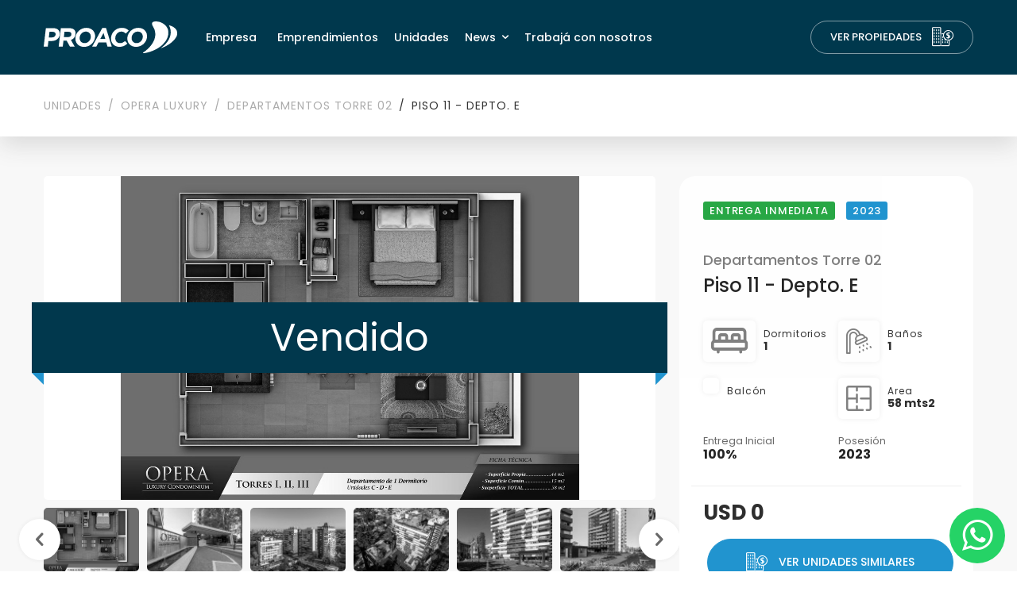

--- FILE ---
content_type: text/html; charset=UTF-8
request_url: https://grupoproaco.com/unidades/6948
body_size: 17343
content:
<html lang="es">
<head>
    <meta charset="utf-8">
    <meta name="viewport" content="width=device-width, initial-scale=1, shrink-to-fit=no">
    <meta name="description"
          content="Condominio de lujo compuesto por 5 torres residenciales y 1000 mts2 de amenities en torno a una Casona de 1900. Departamentos de 1, 2 y 3 dormitorios de alta gama en zona norte de Córdoba.">
    <meta name="author" content="Zephia Digital Mind">
    <meta name="generator" content="">
    <title>Piso 11 Depto. E - Opera Luxury Departamentos Torre 02 - Grupo Proaco - Desarrollos Inmobiliarios en Córdoba.</title>
    <link
        href="https://fonts.googleapis.com/css2?family=Libre+Baskerville:ital,wght@0,400;0,700;1,400&amp;family=Poppins:ital,wght@0,200;0,300;0,400;0,500;0,600;0,700;1,400;1,500;1,600;1,700&amp;display=swap"
        rel="stylesheet">
    <link rel="stylesheet" href="/css/main.css">

    <meta name="twitter:card" content="summary">
    <meta name="twitter:site" content="https://grupoproaco.com/">
    <meta name="twitter:creator" content="Grupo Proaco">
    <meta name="twitter:title" content="Piso 11 Depto. E - Opera Luxury Departamentos Torre 02 - Grupo Proaco - Desarrollos Inmobiliarios en Córdoba.">
    <meta name="twitter:description"
          content="Condominio de lujo compuesto por 5 torres residenciales y 1000 mts2 de amenities en torno a una Casona de 1900. Departamentos de 1, 2 y 3 dormitorios de alta gama en zona norte de Córdoba.">
    <meta name="twitter:image" content="https://proaco-core.s3.us-east-2.amazonaws.com/Cq6ZFCjn5RBlcwF4INzu8d1g7DKEezp2qcqZQpVI.jpg">

    <meta property="og:url" content="https://grupoproaco.com/">
    <meta property="og:title" content="Piso 11 Depto. E - Opera Luxury Departamentos Torre 02 - Grupo Proaco - Desarrollos Inmobiliarios en Córdoba.">
    <meta property="og:description"
          content="Condominio de lujo compuesto por 5 torres residenciales y 1000 mts2 de amenities en torno a una Casona de 1900. Departamentos de 1, 2 y 3 dormitorios de alta gama en zona norte de Córdoba.">
    <meta property="og:type" content="website">
    <meta property="og:image" content="https://proaco-core.s3.us-east-2.amazonaws.com/Cq6ZFCjn5RBlcwF4INzu8d1g7DKEezp2qcqZQpVI.jpg">

    <link rel="apple-touch-icon" sizes="57x57" href="/images/favicon/apple-icon-57x57.png">
    <link rel="apple-touch-icon" sizes="60x60" href="/images/favicon/apple-icon-60x60.png">
    <link rel="apple-touch-icon" sizes="72x72" href="/images/favicon/apple-icon-72x72.png">
    <link rel="apple-touch-icon" sizes="76x76" href="/images/favicon/apple-icon-76x76.png">
    <link rel="apple-touch-icon" sizes="114x114" href="/images/favicon/apple-icon-114x114.png">
    <link rel="apple-touch-icon" sizes="120x120" href="/images/favicon/apple-icon-120x120.png">
    <link rel="apple-touch-icon" sizes="144x144" href="/images/favicon/apple-icon-144x144.png">
    <link rel="apple-touch-icon" sizes="152x152" href="/images/favicon/apple-icon-152x152.png">
    <link rel="apple-touch-icon" sizes="180x180" href="/images/favicon/apple-icon-180x180.png">
    <link rel="icon" type="image/png" sizes="192x192" href="/images/favicon/android-icon-192x192.png">
    <link rel="icon" type="image/png" sizes="32x32" href="/images/favicon/favicon-32x32.png">
    <link rel="icon" type="image/png" sizes="96x96" href="/images/favicon/favicon-96x96.png">
    <link rel="icon" type="image/png" sizes="16x16" href="/images/favicon/favicon-16x16.png">
    <meta name="msapplication-TileColor" content="#ffffff">
    <meta name="msapplication-TileImage" content="/images/favicon/ms-icon-144x144.png">
    <meta name="theme-color" content="#ffffff">
        <script type="text/javascript">
        var _ss = _ss || [];
    _ss.push(['_setDomain', 'https://koi-3QNKSB5CTY.marketingautomation.services/net']);
    _ss.push(['_setAccount', 'KOI-47HFYQAUG2']);
    _ss.push(['_trackPageView']);
    window._pa = window._pa || {};
    // _pa.orderId = "myOrderId"; // OPTIONAL: attach unique conversion identifier to conversions
    // _pa.revenue = "19.99"; // OPTIONAL: attach dynamic purchase values to conversions
    // _pa.productId = "myProductId"; // OPTIONAL: Include product ID for use with dynamic ads
(function() {
    var ss = document.createElement('script');
    ss.type = 'text/javascript'; ss.async = true;
    ss.src = ('https:' == document.location.protocol ? 'https://' : 'http://') + 'koi-3QNKSB5CTY.marketingautomation.services/client/ss.js?ver=2.4.0';
    var scr = document.getElementsByTagName('script')[0];
    scr.parentNode.insertBefore(ss, scr);
})();
</script>
<script type="text/javascript" src="https://platform-api.sharethis.com/js/sharethis.js#property=6463aaab1b837f0019d422a9&product=inline-share-buttons&source=platform" async="async"></script>
<!-- Google Tag Manager -->
<script>(function(w,d,s,l,i){w[l]=w[l]||[];w[l].push({'gtm.start':
new Date().getTime(),event:'gtm.js'});var f=d.getElementsByTagName(s)[0],
j=d.createElement(s),dl=l!='dataLayer'?'&l='+l:'';j.async=true;j.src=
'https://www.googletagmanager.com/gtm.js?id='+i+dl;f.parentNode.insertBefore(j,f);
})(window,document,'script','dataLayer','GTM-PGL458');</script>
<!-- End Google Tag Manager -->
</head>
<body class="section-nav hide-wa-button">
<header class="main-header m-0 header-sticky header-sticky-smart header-mobile-xl navbar-dark">
    <div class="sticky-area-wrap">
        <div class="sticky-area">
            <div class="container container-xxl">
                <div class="d-flex align-items-center">
                    <nav class="navbar navbar-expand-xl bg-transparent px-0 w-100 w-xl-auto">
    <a class="navbar-brand mr-7" href="/">
        <img src="/images/logo-white.svg" alt="HomeID" class="normal-logo">
        <img src="/images/logo.svg" alt="HomeID" class="sticky-logo">
    </a>
    <button class="navbar-toggler border-0 px-0" type="button" data-toggle="collapse"
            data-target="#primaryMenu02" aria-controls="primaryMenu02" aria-expanded="false"
            aria-label="Toggle navigation">
        <span class="text-white fs-24"><i class="icon-menu"></i></span>
    </button>
    <div class="collapse navbar-collapse mt-3 mt-xl-0" id="primaryMenu02">
        <ul class="navbar-nav hover-menu main-menu px-0 mx-xl-n4">
            <li class="nav-item py-2 py-xl-5 px-0 px-xl-3">
                <a class="nav-link p-0" href="/empresa">
                    Empresa
                </a>
            </li>
            <li 
                class="nav-item  py-2 py-xl-5 px-0 px-xl-2">
                <a class="nav-link  p-0" href="/emprendimientos"
                    aria-expanded="false">
                    Emprendimientos
                    
                </a>
                
            </li>
            <li class="nav-item dropdown py-2 py-xl-5 px-0 px-xl-2">
                <a class="nav-link  p-0" href="/unidades">
                    Unidades
                </a>
                
            </li>
            
            <li aria-haspopup="true" aria-expanded="false"
                class="nav-item dropdown py-2 py-xl-5 px-0 px-xl-2">
                <a class="nav-link dropdown-toggle p-0" href="/news"
                    aria-expanded="false">
                    News
                    <span class="caret"></span>
                </a>
                <ul class="dropdown-menu pt-3 pb-0 pb-xl-3" aria-labelledby="navbar-item-dashboard">
                                            <li class="dropdown-item">
                            <a id="navbar-link-dashboard" class="dropdown-link"
                               href="/news/category/desarrollismo">
                                Desarrollismo
                            </a>
                        </li>
                                            <li class="dropdown-item">
                            <a id="navbar-link-dashboard" class="dropdown-link"
                               href="/news/category/eventos">
                                Eventos
                            </a>
                        </li>
                                            <li class="dropdown-item">
                            <a id="navbar-link-dashboard" class="dropdown-link"
                               href="/news/category/prensa">
                                Prensa
                            </a>
                        </li>
                                                        </ul>
            </li>
            
            <li class="nav-item py-2 py-xl-5 px-0 px-xl-2">
                <a class="nav-link p-0" href="/trabaja-con-nosotros">
                    Trabajá con nosotros
                </a>
            </li>
        </ul>
        <div class="d-block d-xl-none">
            <ul class="navbar-nav flex-row ml-auto align-items-center justify-content-center justify-content-lg-end flex-wrap py-2">
                
                <li class="divider"></li>
                
                <li class="nav-item ml-auto w-100 text-center text-left-lg w-sm-auto">
                    <a class="btn btn-primary btn-lg text-uppercase border-0" href="/unidades"
                       data-layer-event="nav-buy-click">
                        Ver Propiedades
                        <i class="icon icon-dolar-building fs-26 ml-2"></i>
                    </a>
                </li>
            </ul>
        </div>
    </div>
</nav>
                    <div class="ml-auto d-none d-xl-block">
                        <ul class="navbar-nav flex-row ml-auto align-items-center justify-content-lg-end flex-wrap py-2">
                           
                            
                            <li class="nav-item text-uppercase">
                                <a class="btn btn-outline-light text-white rounded-lg bg-hover-primary border-hover-primary hover-white d-none d-lg-block"
                                   href="/unidades">
                                    Ver Propiedades
                                    <i class="icon icon-dolar-building fs-26 ml-2"></i>
                                </a>
                                <a class="btn btn-primary btn-lg d-block d-lg-none"
                                   href="#">
                                    Ver Propiedades
                                    <i class="icon icon-dolar-building fs-26 ml-2"></i>
                                </a>
                            </li>
                        </ul>
                    </div>
                </div>
            </div>
        </div>
    </div>
</header>
<main id="content">
                <div class="sold">                            <section class="py-3 page-title shadow z-index-1 position-relative">
                    <div class="container">
                        <nav aria-label="breadcrumb">
                            <ol class="breadcrumb lh-15">
                                <li class="breadcrumb-item"><a href="/unidades">Unidades</a></li>
                                <li class="breadcrumb-item"><a
                                        href="/unidades?e=5">Opera Luxury</a>
                                </li>
                                <li class="breadcrumb-item"><a
                                        href="/unidades?e=5&p=12">Departamentos Torre 02</a>
                                </li>
                                <li class="breadcrumb-item active"
                                    aria-current="page">Piso 11
                                    - Depto. E</li>
                            </ol>
                        </nav>
                    </div>
                </section>
                        <section class="pt-6 pt-md-8 pb-7 pb-md-11 bg-gray-01">
                <div class="container">
                    <div class="row">
                        <div class="col-md-8">
                                                        <div class="galleries position-relative" data-animate="zoomIn">
                                <div class="slick-slider slider-for"
                                     data-slick-options='{"slidesToShow": 1, "autoplay":false,"dots":false,"arrows":false,"asNavFor": ".slider-nav"}'>
                                                                            <div class="box">
                                            <div class="item item-size-3-2">
                                                <div class="card hover-change-image bg-transparent">
                                                    <a href="https://proaco-core.s3.us-east-2.amazonaws.com/Cq6ZFCjn5RBlcwF4INzu8d1g7DKEezp2qcqZQpVI.jpg"
                                                       class="card-img"
                                                       data-gtf-mfp="true"
                                                       data-gallery-id="1"
                                                       style="background-image:url('https://proaco-core.s3.us-east-2.amazonaws.com/Cq6ZFCjn5RBlcwF4INzu8d1g7DKEezp2qcqZQpVI.jpg')">
                                                    </a>
                                                </div>
                                            </div>
                                        </div>
                                                                                                                <div class="box">
                                            <div class="item item-size-3-2">
                                                <div class="card hover-change-image bg-transparent">
                                                    <a href="https://proaco-core.s3.us-east-2.amazonaws.com/681/conversions/Foto-01-medium-size.jpg"
                                                       class="card-img"
                                                       data-gtf-mfp="true"
                                                       data-gallery-id="1"
                                                       style="background-image:url('https://proaco-core.s3.us-east-2.amazonaws.com/681/conversions/Foto-01-medium-size.jpg')">
                                                    </a>
                                                </div>
                                            </div>
                                        </div>
                                                                            <div class="box">
                                            <div class="item item-size-3-2">
                                                <div class="card hover-change-image bg-transparent">
                                                    <a href="https://proaco-core.s3.us-east-2.amazonaws.com/663/conversions/Foto-02-medium-size.jpg"
                                                       class="card-img"
                                                       data-gtf-mfp="true"
                                                       data-gallery-id="1"
                                                       style="background-image:url('https://proaco-core.s3.us-east-2.amazonaws.com/663/conversions/Foto-02-medium-size.jpg')">
                                                    </a>
                                                </div>
                                            </div>
                                        </div>
                                                                            <div class="box">
                                            <div class="item item-size-3-2">
                                                <div class="card hover-change-image bg-transparent">
                                                    <a href="https://proaco-core.s3.us-east-2.amazonaws.com/682/conversions/Foto-03-medium-size.jpg"
                                                       class="card-img"
                                                       data-gtf-mfp="true"
                                                       data-gallery-id="1"
                                                       style="background-image:url('https://proaco-core.s3.us-east-2.amazonaws.com/682/conversions/Foto-03-medium-size.jpg')">
                                                    </a>
                                                </div>
                                            </div>
                                        </div>
                                                                            <div class="box">
                                            <div class="item item-size-3-2">
                                                <div class="card hover-change-image bg-transparent">
                                                    <a href="https://proaco-core.s3.us-east-2.amazonaws.com/683/conversions/Foto-05-medium-size.jpg"
                                                       class="card-img"
                                                       data-gtf-mfp="true"
                                                       data-gallery-id="1"
                                                       style="background-image:url('https://proaco-core.s3.us-east-2.amazonaws.com/683/conversions/Foto-05-medium-size.jpg')">
                                                    </a>
                                                </div>
                                            </div>
                                        </div>
                                                                            <div class="box">
                                            <div class="item item-size-3-2">
                                                <div class="card hover-change-image bg-transparent">
                                                    <a href="https://proaco-core.s3.us-east-2.amazonaws.com/684/conversions/Foto-06-medium-size.jpg"
                                                       class="card-img"
                                                       data-gtf-mfp="true"
                                                       data-gallery-id="1"
                                                       style="background-image:url('https://proaco-core.s3.us-east-2.amazonaws.com/684/conversions/Foto-06-medium-size.jpg')">
                                                    </a>
                                                </div>
                                            </div>
                                        </div>
                                                                            <div class="box">
                                            <div class="item item-size-3-2">
                                                <div class="card hover-change-image bg-transparent">
                                                    <a href="https://proaco-core.s3.us-east-2.amazonaws.com/667/conversions/Foto-07-medium-size.jpg"
                                                       class="card-img"
                                                       data-gtf-mfp="true"
                                                       data-gallery-id="1"
                                                       style="background-image:url('https://proaco-core.s3.us-east-2.amazonaws.com/667/conversions/Foto-07-medium-size.jpg')">
                                                    </a>
                                                </div>
                                            </div>
                                        </div>
                                                                            <div class="box">
                                            <div class="item item-size-3-2">
                                                <div class="card hover-change-image bg-transparent">
                                                    <a href="https://proaco-core.s3.us-east-2.amazonaws.com/668/conversions/Foto-08-medium-size.jpg"
                                                       class="card-img"
                                                       data-gtf-mfp="true"
                                                       data-gallery-id="1"
                                                       style="background-image:url('https://proaco-core.s3.us-east-2.amazonaws.com/668/conversions/Foto-08-medium-size.jpg')">
                                                    </a>
                                                </div>
                                            </div>
                                        </div>
                                                                            <div class="box">
                                            <div class="item item-size-3-2">
                                                <div class="card hover-change-image bg-transparent">
                                                    <a href="https://proaco-core.s3.us-east-2.amazonaws.com/669/conversions/Foto-09-medium-size.jpg"
                                                       class="card-img"
                                                       data-gtf-mfp="true"
                                                       data-gallery-id="1"
                                                       style="background-image:url('https://proaco-core.s3.us-east-2.amazonaws.com/669/conversions/Foto-09-medium-size.jpg')">
                                                    </a>
                                                </div>
                                            </div>
                                        </div>
                                                                            <div class="box">
                                            <div class="item item-size-3-2">
                                                <div class="card hover-change-image bg-transparent">
                                                    <a href="https://proaco-core.s3.us-east-2.amazonaws.com/694/conversions/Foto-10-medium-size.jpg"
                                                       class="card-img"
                                                       data-gtf-mfp="true"
                                                       data-gallery-id="1"
                                                       style="background-image:url('https://proaco-core.s3.us-east-2.amazonaws.com/694/conversions/Foto-10-medium-size.jpg')">
                                                    </a>
                                                </div>
                                            </div>
                                        </div>
                                                                            <div class="box">
                                            <div class="item item-size-3-2">
                                                <div class="card hover-change-image bg-transparent">
                                                    <a href="https://proaco-core.s3.us-east-2.amazonaws.com/692/conversions/Foto-11-medium-size.jpg"
                                                       class="card-img"
                                                       data-gtf-mfp="true"
                                                       data-gallery-id="1"
                                                       style="background-image:url('https://proaco-core.s3.us-east-2.amazonaws.com/692/conversions/Foto-11-medium-size.jpg')">
                                                    </a>
                                                </div>
                                            </div>
                                        </div>
                                                                            <div class="box">
                                            <div class="item item-size-3-2">
                                                <div class="card hover-change-image bg-transparent">
                                                    <a href="https://proaco-core.s3.us-east-2.amazonaws.com/687/conversions/Foto-12-medium-size.jpg"
                                                       class="card-img"
                                                       data-gtf-mfp="true"
                                                       data-gallery-id="1"
                                                       style="background-image:url('https://proaco-core.s3.us-east-2.amazonaws.com/687/conversions/Foto-12-medium-size.jpg')">
                                                    </a>
                                                </div>
                                            </div>
                                        </div>
                                                                            <div class="box">
                                            <div class="item item-size-3-2">
                                                <div class="card hover-change-image bg-transparent">
                                                    <a href="https://proaco-core.s3.us-east-2.amazonaws.com/673/conversions/Foto-13-medium-size.jpg"
                                                       class="card-img"
                                                       data-gtf-mfp="true"
                                                       data-gallery-id="1"
                                                       style="background-image:url('https://proaco-core.s3.us-east-2.amazonaws.com/673/conversions/Foto-13-medium-size.jpg')">
                                                    </a>
                                                </div>
                                            </div>
                                        </div>
                                                                            <div class="box">
                                            <div class="item item-size-3-2">
                                                <div class="card hover-change-image bg-transparent">
                                                    <a href="https://proaco-core.s3.us-east-2.amazonaws.com/674/conversions/Foto-14-medium-size.jpg"
                                                       class="card-img"
                                                       data-gtf-mfp="true"
                                                       data-gallery-id="1"
                                                       style="background-image:url('https://proaco-core.s3.us-east-2.amazonaws.com/674/conversions/Foto-14-medium-size.jpg')">
                                                    </a>
                                                </div>
                                            </div>
                                        </div>
                                                                            <div class="box">
                                            <div class="item item-size-3-2">
                                                <div class="card hover-change-image bg-transparent">
                                                    <a href="https://proaco-core.s3.us-east-2.amazonaws.com/675/conversions/Foto-15-medium-size.jpg"
                                                       class="card-img"
                                                       data-gtf-mfp="true"
                                                       data-gallery-id="1"
                                                       style="background-image:url('https://proaco-core.s3.us-east-2.amazonaws.com/675/conversions/Foto-15-medium-size.jpg')">
                                                    </a>
                                                </div>
                                            </div>
                                        </div>
                                                                            <div class="box">
                                            <div class="item item-size-3-2">
                                                <div class="card hover-change-image bg-transparent">
                                                    <a href="https://proaco-core.s3.us-east-2.amazonaws.com/693/conversions/Foto-16-medium-size.jpg"
                                                       class="card-img"
                                                       data-gtf-mfp="true"
                                                       data-gallery-id="1"
                                                       style="background-image:url('https://proaco-core.s3.us-east-2.amazonaws.com/693/conversions/Foto-16-medium-size.jpg')">
                                                    </a>
                                                </div>
                                            </div>
                                        </div>
                                                                            <div class="box">
                                            <div class="item item-size-3-2">
                                                <div class="card hover-change-image bg-transparent">
                                                    <a href="https://proaco-core.s3.us-east-2.amazonaws.com/689/conversions/Foto-17-medium-size.jpg"
                                                       class="card-img"
                                                       data-gtf-mfp="true"
                                                       data-gallery-id="1"
                                                       style="background-image:url('https://proaco-core.s3.us-east-2.amazonaws.com/689/conversions/Foto-17-medium-size.jpg')">
                                                    </a>
                                                </div>
                                            </div>
                                        </div>
                                                                            <div class="box">
                                            <div class="item item-size-3-2">
                                                <div class="card hover-change-image bg-transparent">
                                                    <a href="https://proaco-core.s3.us-east-2.amazonaws.com/690/conversions/Foto-18-medium-size.jpg"
                                                       class="card-img"
                                                       data-gtf-mfp="true"
                                                       data-gallery-id="1"
                                                       style="background-image:url('https://proaco-core.s3.us-east-2.amazonaws.com/690/conversions/Foto-18-medium-size.jpg')">
                                                    </a>
                                                </div>
                                            </div>
                                        </div>
                                                                            <div class="box">
                                            <div class="item item-size-3-2">
                                                <div class="card hover-change-image bg-transparent">
                                                    <a href="https://proaco-core.s3.us-east-2.amazonaws.com/679/conversions/Foto-19-medium-size.jpg"
                                                       class="card-img"
                                                       data-gtf-mfp="true"
                                                       data-gallery-id="1"
                                                       style="background-image:url('https://proaco-core.s3.us-east-2.amazonaws.com/679/conversions/Foto-19-medium-size.jpg')">
                                                    </a>
                                                </div>
                                            </div>
                                        </div>
                                                                            <div class="box">
                                            <div class="item item-size-3-2">
                                                <div class="card hover-change-image bg-transparent">
                                                    <a href="https://proaco-core.s3.us-east-2.amazonaws.com/680/conversions/Foto-20-medium-size.jpg"
                                                       class="card-img"
                                                       data-gtf-mfp="true"
                                                       data-gallery-id="1"
                                                       style="background-image:url('https://proaco-core.s3.us-east-2.amazonaws.com/680/conversions/Foto-20-medium-size.jpg')">
                                                    </a>
                                                </div>
                                            </div>
                                        </div>
                                                                    </div>
                                <div class="slick-slider store-show-image-thumbs slider-nav mt-1 mx-n1 arrow-haft-inner"
                                     data-slick-options='{"slidesToShow": 6, "autoplay":false,"dots":false,"arrows":true,"asNavFor": ".slider-for","focusOnSelect": true,"responsive":[{"breakpoint": 1200,"settings": {"slidesToShow": 4,"arrows":false}},{"breakpoint": 768,"settings": {"slidesToShow": 4,"arrows":false}},{"breakpoint": 576,"settings": {"slidesToShow": 3,"arrows":false}}]}'>
                                                                            <div class="box">
                                            <div class="p-1">
                                                <div class="thumb rounded-xs"
                                                     style="background-image: url('https://proaco-core.s3.us-east-2.amazonaws.com/Cq6ZFCjn5RBlcwF4INzu8d1g7DKEezp2qcqZQpVI.jpg')"></div>
                                            </div>
                                        </div>
                                                                                                                <div class="box">
                                            <div class="p-1">
                                                <div class="thumb rounded-xs"
                                                     style="background-image: url('https://proaco-core.s3.us-east-2.amazonaws.com/681/conversions/Foto-01-thumb.jpg')"></div>
                                            </div>
                                        </div>
                                                                            <div class="box">
                                            <div class="p-1">
                                                <div class="thumb rounded-xs"
                                                     style="background-image: url('https://proaco-core.s3.us-east-2.amazonaws.com/663/conversions/Foto-02-thumb.jpg')"></div>
                                            </div>
                                        </div>
                                                                            <div class="box">
                                            <div class="p-1">
                                                <div class="thumb rounded-xs"
                                                     style="background-image: url('https://proaco-core.s3.us-east-2.amazonaws.com/682/conversions/Foto-03-thumb.jpg')"></div>
                                            </div>
                                        </div>
                                                                            <div class="box">
                                            <div class="p-1">
                                                <div class="thumb rounded-xs"
                                                     style="background-image: url('https://proaco-core.s3.us-east-2.amazonaws.com/683/conversions/Foto-05-thumb.jpg')"></div>
                                            </div>
                                        </div>
                                                                            <div class="box">
                                            <div class="p-1">
                                                <div class="thumb rounded-xs"
                                                     style="background-image: url('https://proaco-core.s3.us-east-2.amazonaws.com/684/conversions/Foto-06-thumb.jpg')"></div>
                                            </div>
                                        </div>
                                                                            <div class="box">
                                            <div class="p-1">
                                                <div class="thumb rounded-xs"
                                                     style="background-image: url('https://proaco-core.s3.us-east-2.amazonaws.com/667/conversions/Foto-07-thumb.jpg')"></div>
                                            </div>
                                        </div>
                                                                            <div class="box">
                                            <div class="p-1">
                                                <div class="thumb rounded-xs"
                                                     style="background-image: url('https://proaco-core.s3.us-east-2.amazonaws.com/668/conversions/Foto-08-thumb.jpg')"></div>
                                            </div>
                                        </div>
                                                                            <div class="box">
                                            <div class="p-1">
                                                <div class="thumb rounded-xs"
                                                     style="background-image: url('https://proaco-core.s3.us-east-2.amazonaws.com/669/conversions/Foto-09-thumb.jpg')"></div>
                                            </div>
                                        </div>
                                                                            <div class="box">
                                            <div class="p-1">
                                                <div class="thumb rounded-xs"
                                                     style="background-image: url('https://proaco-core.s3.us-east-2.amazonaws.com/694/conversions/Foto-10-thumb.jpg')"></div>
                                            </div>
                                        </div>
                                                                            <div class="box">
                                            <div class="p-1">
                                                <div class="thumb rounded-xs"
                                                     style="background-image: url('https://proaco-core.s3.us-east-2.amazonaws.com/692/conversions/Foto-11-thumb.jpg')"></div>
                                            </div>
                                        </div>
                                                                            <div class="box">
                                            <div class="p-1">
                                                <div class="thumb rounded-xs"
                                                     style="background-image: url('https://proaco-core.s3.us-east-2.amazonaws.com/687/conversions/Foto-12-thumb.jpg')"></div>
                                            </div>
                                        </div>
                                                                            <div class="box">
                                            <div class="p-1">
                                                <div class="thumb rounded-xs"
                                                     style="background-image: url('https://proaco-core.s3.us-east-2.amazonaws.com/673/conversions/Foto-13-thumb.jpg')"></div>
                                            </div>
                                        </div>
                                                                            <div class="box">
                                            <div class="p-1">
                                                <div class="thumb rounded-xs"
                                                     style="background-image: url('https://proaco-core.s3.us-east-2.amazonaws.com/674/conversions/Foto-14-thumb.jpg')"></div>
                                            </div>
                                        </div>
                                                                            <div class="box">
                                            <div class="p-1">
                                                <div class="thumb rounded-xs"
                                                     style="background-image: url('https://proaco-core.s3.us-east-2.amazonaws.com/675/conversions/Foto-15-thumb.jpg')"></div>
                                            </div>
                                        </div>
                                                                            <div class="box">
                                            <div class="p-1">
                                                <div class="thumb rounded-xs"
                                                     style="background-image: url('https://proaco-core.s3.us-east-2.amazonaws.com/693/conversions/Foto-16-thumb.jpg')"></div>
                                            </div>
                                        </div>
                                                                            <div class="box">
                                            <div class="p-1">
                                                <div class="thumb rounded-xs"
                                                     style="background-image: url('https://proaco-core.s3.us-east-2.amazonaws.com/689/conversions/Foto-17-thumb.jpg')"></div>
                                            </div>
                                        </div>
                                                                            <div class="box">
                                            <div class="p-1">
                                                <div class="thumb rounded-xs"
                                                     style="background-image: url('https://proaco-core.s3.us-east-2.amazonaws.com/690/conversions/Foto-18-thumb.jpg')"></div>
                                            </div>
                                        </div>
                                                                            <div class="box">
                                            <div class="p-1">
                                                <div class="thumb rounded-xs"
                                                     style="background-image: url('https://proaco-core.s3.us-east-2.amazonaws.com/679/conversions/Foto-19-thumb.jpg')"></div>
                                            </div>
                                        </div>
                                                                            <div class="box">
                                            <div class="p-1">
                                                <div class="thumb rounded-xs"
                                                     style="background-image: url('https://proaco-core.s3.us-east-2.amazonaws.com/680/conversions/Foto-20-thumb.jpg')"></div>
                                            </div>
                                        </div>
                                                                    </div>
                            </div>
                            <p class="text-dark text-right"><small>Imágenes a modo ilustrativo.</small></p>
                                                                                        <section class="p-6 bg-white border-radius-20" data-animate="fadeIn">
                                    <div class="row">
                                        <div class="col-md-6 align-items-center d-flex">
                                            <div>
                                                <h3 class="fs-18 text-gray">Opera Luxury</h3>
                                                <h4 class="fs-24 text-dark mb-0">Departamentos Torre 02</h4>
                                            </div>
                                        </div>
                                        <div class="col-md-6 text-md-right"><img
                                                src="https://proaco-core.s3.us-east-2.amazonaws.com/iURzb6OYNoJJUIQs68P3Lq1yzgPYSJNOYB5J6w2I.png"
                                                alt="" class="product-logo"></div>
                                    </div>
                                </section>
                                                                                    <section class="p-6 bg-white border-radius-20 mt-2" data-animate="fadeIn">
                                <h4 class="fs-22 text-dark mb-2">Descripción</h4>
                                <p class="mb-0 lh-214"><p>Condominio de lujo compuesto por 5 torres residenciales y 1000 mts2 de amenities en torno a una Casona de 1900. Departamentos de 1, 2 y 3 dormitorios de alta gama en zona norte de Córdoba.<br class="softbreak"></p></p>
                            </section>
                            <section class="p-6 bg-white border-radius-20 mt-2" data-animate="fadeIn">
                                <h4 class="fs-22 text-dark mb-2">Características</h4>
                                <ul class="list-unstyled mb-0 row no-gutters">
                                                                            <li class="col-md-4 mb-2">
                                                                                                <span class="font-weight-500 text-dark">Dormitorios</span>
                                                    : 1
                                                    
                                                                                            </li>
                                                                            <li class="col-md-4 mb-2">
                                                                                                <span class="font-weight-500 text-dark">Baños</span>
                                                    : 1
                                                    
                                                                                            </li>
                                                                            <li class="col-md-4 mb-2">
                                                                                                <span class="font-weight-500 text-dark">Balcón:</span>
                                                    Sí
                                                                                            </li>
                                                                            <li class="col-md-4 mb-2">
                                                                                                <span class="font-weight-500 text-dark">Kitchen:</span>
                                                    Sí
                                                                                            </li>
                                                                            <li class="col-md-4 mb-2">
                                                                                                <span class="font-weight-500 text-dark">Espacio Coworking:</span>
                                                    Sí
                                                                                            </li>
                                                                            <li class="col-md-4 mb-2">
                                                                                                <span class="font-weight-500 text-dark">Gimnasio:</span>
                                                    Sí
                                                                                            </li>
                                                                            <li class="col-md-4 mb-2">
                                                                                                <span class="font-weight-500 text-dark">Piscina:</span>
                                                    Sí
                                                                                            </li>
                                                                            <li class="col-md-4 mb-2">
                                                                                                <span class="font-weight-500 text-dark">SUM:</span>
                                                    Sí
                                                                                            </li>
                                                                            <li class="col-md-4 mb-2">
                                                                                                <span class="font-weight-500 text-dark">Vista</span>
                                                    : Norte
                                                                                            </li>
                                                                            <li class="col-md-4 mb-2">
                                                                                                <span class="font-weight-500 text-dark">Sup. Cubierta Depto</span>
                                                    : 41
                                                    mts.
                                                                                            </li>
                                                                            <li class="col-md-4 mb-2">
                                                                                                <span class="font-weight-500 text-dark">Sup. Balcón / Terraza Propia</span>
                                                    : 4
                                                    mts.
                                                                                            </li>
                                                                            <li class="col-md-4 mb-2">
                                                                                                <span class="font-weight-500 text-dark">Sup. Total Propia</span>
                                                    : 45
                                                    mts.
                                                                                            </li>
                                                                            <li class="col-md-4 mb-2">
                                                                                                <span class="font-weight-500 text-dark">Sup. Total</span>
                                                    : 58
                                                    mts.
                                                                                            </li>
                                                                    </ul>
                            </section>
                            <section class="p-6 bg-white border-radius-20 mt-2 store-cms-blocks" data-animate="fadeIn">
                                <h4 class="fs-22 text-dark mb-4">Sobre el emprendimiento</h4>
                                <section class="py-lg-11 py-7 bg-cover bg-light text-and-video"
         style="background-image: url('https://grupoproaco.com/img/4b48c771-42fe-45bc-9408-ed815a58b8c9/bg-docta-03.png?q=80&fit=max&crop=1920%2C717%2C0%2C0')">
    <div class="container container-xxl">
        <div class="row">
            <div class="col-lg-6 d-flex align-items-center" data-animate="fadeIn">
                <div>
                                            <h4 class="mb-4 text-secondary h5">Opera Luxury Condominium<br class="softbreak"> </h4>
                                                                <h3 class="h1 mb-4 font-weight-normal text-primary"><strong>El último gran acto.</strong><br class="softbreak"></h3>
                                        <div class="mb-7 mb-lg-0">
                        <p>Opera es un condominio de lujo ubicado en un terreno de 15.000 m2 de añeja y frondosa arboleda frente al Río Suquía en la exclusiva Zona Norte de Córdoba. El complejo posee 5 torres residenciales en altura y 1000 m2 de amenities en torno a una Casona de 1900: Club House (Casona) con capacidad para 100 personas, piscina, work zone, microcine, wi-fi zone, cava de vinos y salones de usos múltiples con asadores independientes.<br class="softbreak"></p>
                    </div>
                </div>
            </div>
            <div class="col-lg-6 d-flex align-items-center"
                 data-animate="fadeIn">
                <iframe width="100%" height="450" src="https://www.youtube.com/embed/sES3LROZ3cQ" title="YouTube video player" frameborder="0" allow="accelerometer; autoplay; clipboard-write; encrypted-media; gyroscope; picture-in-picture; web-share" allowfullscreen></iframe>
            </div>
        </div>
    </div>
</section>
<section
    class="py-lg-11 py-7 bullets-and-images bg-shape-right ">
    <div class="container">
        <div class="row">
            <div class="col-lg-6 bullets order-lg-1">
                <div class="pb-0 pb-md-8 p-lg-8"
                     data-animate="fadeIn">
                    <h3 class="text-secondary mb-6"><strong>Amenities</strong><br class="softbreak"></span></h3>
                                            <div class="mb-6 ">
                            <p>En el subsuelo de La casona se encuentra la cava de vinos, dos playrooms y microcine con capacidad para 16 personas. En planta baja está el kidroom con ingreso independiente, dos espacios sociales y una cocina funcional totalmente equipada. En el primer piso tenemos el gym cardio, fitnees center, workzone y una terraza con vista al complejo. Alrededor de La Casona hay 4 quinchos climatizados con asadores independientes, dos piscinas y un gran solárium.<br class="softbreak"></p>
                        </div>
                                        <div>
                        <div class="slick-slider mb-6"
                             data-slick-options='{"slidesToShow": 4,"autoplay":true,"infinite":true,"dots":true,"arrows":false,"responsive":[{"breakpoint": 992,"settings": {"slidesToShow":3}},{"breakpoint": 768,"settings": {"slidesToShow": 2}},{"breakpoint": 576,"settings": {"slidesToShow": 2}}]}'>
                                                                                                <div class="text-center">
                                                                                    <i class="icon fs-65 icon-home  text-primary "></i>
                                                                                <h4 class="fs-14 mt-2  text-primary ">Club House</h4>
                                                                            </div>
                                                                                                                                                                                                                                                        <div class="text-center">
                                                                                    <i class="icon fs-65 icon-sun  text-primary "></i>
                                                                                <h4 class="fs-14 mt-2  text-primary ">Piscina outdoor con solarium</h4>
                                                                            </div>
                                                                                                                                <div class="text-center">
                                                                                    <i class="icon fs-65 icon-wifi  text-primary "></i>
                                                                                <h4 class="fs-14 mt-2  text-primary ">Workzone / Wi-fi zone</h4>
                                                                            </div>
                                                                                                                                <div class="text-center">
                                                                                    <i class="icon fs-65 icon-rocket  text-primary "></i>
                                                                                <h4 class="fs-14 mt-2  text-primary ">Playroom</h4>
                                                                            </div>
                                                                                                                                <div class="text-center">
                                                                                    <i class="icon fs-65 icon-smile-o  text-primary "></i>
                                                                                <h4 class="fs-14 mt-2  text-primary ">Kidroom</h4>
                                                                            </div>
                                                                                                                                <div class="text-center">
                                                                                    <i class="icon fs-65 icon-filmstrip  text-primary "></i>
                                                                                <h4 class="fs-14 mt-2  text-primary ">Microcine</h4>
                                                                            </div>
                                                                                                                                <div class="text-center">
                                                                                    <i class="icon fs-65 icon-gym  text-primary "></i>
                                                                                <h4 class="fs-14 mt-2  text-primary ">Gym &amp; fitness center</h4>
                                                                            </div>
                                                                                                                                <div class="text-center">
                                                                                    <i class="icon fs-65 icon-ios-wineglass  text-primary "></i>
                                                                                <h4 class="fs-14 mt-2  text-primary ">Cava de vinos</h4>
                                                                            </div>
                                                                                                                                <div class="text-center">
                                                                                    <i class="icon fs-65 icon-star-o  text-primary "></i>
                                                                                <h4 class="fs-14 mt-2  text-primary ">SUM</h4>
                                                                            </div>
                                                            
                        </div>
                    </div>
                    <div>
                                                    <a href="https://grupoproaco.com/img/99679d04-8ac3-4295-a0df-f81e568736d7/26612_kit_room_02.jpg?q=80&amp;fit=max&amp;crop=1200%2C800%2C0%2C0"
                               data-gtf-mfp="true"
                               data-gallery-id="333"
                               class="btn position-relative pr-8 mr-1 mb-1  btn-primary ">Ver
                                galería
                                <i class="icon-picture lh-1 pl-2 fs-24 position-absolute"></i>
                            </a>
                            <div class="d-none">
                                                                    <a href="https://grupoproaco.com/img/99679d04-8ac3-4295-a0df-f81e568736d7/26612_kit_room_02.jpg?q=80&amp;fit=max&amp;crop=1200%2C800%2C0%2C0"
                                       class="bg-cover d-block item"
                                       data-gtf-mfp="true"
                                       data-gallery-id="333">
                                    </a>
                                                                    <a href="https://grupoproaco.com/img/99679d04-8ac3-4295-a0df-f81e568736d7/74695_microcine.jpg?q=80&amp;fit=max&amp;crop=1200%2C800%2C0%2C0"
                                       class="bg-cover d-block item"
                                       data-gtf-mfp="true"
                                       data-gallery-id="333">
                                    </a>
                                                                    <a href="https://grupoproaco.com/img/99679d04-8ac3-4295-a0df-f81e568736d7/68537_play_room.jpg?q=80&amp;fit=max&amp;crop=1200%2C800%2C0%2C0"
                                       class="bg-cover d-block item"
                                       data-gtf-mfp="true"
                                       data-gallery-id="333">
                                    </a>
                                                                    <a href="https://grupoproaco.com/img/99679d04-8ac3-4295-a0df-f81e568736d7/59304_sala_bicis02.jpg?q=80&amp;fit=max&amp;crop=1200%2C800%2C0%2C0"
                                       class="bg-cover d-block item"
                                       data-gtf-mfp="true"
                                       data-gallery-id="333">
                                    </a>
                                                                    <a href="https://grupoproaco.com/img/99679d04-8ac3-4295-a0df-f81e568736d7/20310_quinchos_edit.jpg?q=80&amp;fit=max&amp;crop=1200%2C800%2C0%2C0"
                                       class="bg-cover d-block item"
                                       data-gtf-mfp="true"
                                       data-gallery-id="333">
                                    </a>
                                                                    <a href="https://grupoproaco.com/img/99679d04-8ac3-4295-a0df-f81e568736d7/95747_pileta_panoramica_edit.jpg?q=80&amp;fit=max&amp;crop=1200%2C565%2C0%2C0"
                                       class="bg-cover d-block item"
                                       data-gtf-mfp="true"
                                       data-gallery-id="333">
                                    </a>
                                                            </div>
                                                                                                                                                                <a href="https://grupoproaco.com/unidades?pt=&amp;e=5"
                                   class="btn scrollTo mr-1 mb-1  btn-primary "
                                   >Stock
                                                                            <i class="icon fs-26 ml-2 icon-investment"></i>
                                                                    </a>
                                                                                                                <a href="#top"
                                   class="btn scrollTo mr-1 mb-1  btn-primary "
                                   >Consultá
                                                                            <i class="icon fs-26 ml-2 icon-chat"></i>
                                                                    </a>
                                                                                                                                                                                                                                                                                                                                                                                                                                                                                                        </div>
                </div>
            </div>
            <div
                class="col-lg-6 d-flex align-items-center justify-content-center order-md-0 images order-lg-0"
                data-animate="fadeIn">
                                    <div class="border-radius-20 slick-slider dots-white overflow-hidden w-100 product-slider-gallery"
                         data-slick-options='{"slidesToShow": 1, "autoplay":true,"dots":true,"arrows":false}'>
                                                    <div class="bg-cover d-block item"
                                 style="background-image:url('https://grupoproaco.com/img/99679d04-8ac3-4295-a0df-f81e568736d7/26612_kit_room_02.jpg?q=80&amp;fit=max&amp;crop=1200%2C800%2C0%2C0')">
                            </div>
                                                    <div class="bg-cover d-block item"
                                 style="background-image:url('https://grupoproaco.com/img/99679d04-8ac3-4295-a0df-f81e568736d7/74695_microcine.jpg?q=80&amp;fit=max&amp;crop=1200%2C800%2C0%2C0')">
                            </div>
                                                    <div class="bg-cover d-block item"
                                 style="background-image:url('https://grupoproaco.com/img/99679d04-8ac3-4295-a0df-f81e568736d7/68537_play_room.jpg?q=80&amp;fit=max&amp;crop=1200%2C800%2C0%2C0')">
                            </div>
                                                    <div class="bg-cover d-block item"
                                 style="background-image:url('https://grupoproaco.com/img/99679d04-8ac3-4295-a0df-f81e568736d7/59304_sala_bicis02.jpg?q=80&amp;fit=max&amp;crop=1200%2C800%2C0%2C0')">
                            </div>
                                                    <div class="bg-cover d-block item"
                                 style="background-image:url('https://grupoproaco.com/img/99679d04-8ac3-4295-a0df-f81e568736d7/20310_quinchos_edit.jpg?q=80&amp;fit=max&amp;crop=1200%2C800%2C0%2C0')">
                            </div>
                                                    <div class="bg-cover d-block item"
                                 style="background-image:url('https://grupoproaco.com/img/99679d04-8ac3-4295-a0df-f81e568736d7/95747_pileta_panoramica_edit.jpg?q=80&amp;fit=max&amp;crop=1200%2C565%2C0%2C0')">
                            </div>
                                            </div>
                            </div>
        </div>
    </div>
</section>
<section class="pt-7 pt-lg-11 location">
    <div data-animate="fadeIn" class="px-2">
        <h4 class="text-center text-secondary text-uppercase fs-18">UBICACIÓN DEL PROYECTO<br class="softbreak"></h4>
        <h3 class="h1 text-primary text-center font-weight-normal mb-2">Zona Norte -&nbsp;<strong>Córdoba capital</strong><br class="softbreak"></h3>
        <div class="mb-4 text-center"><p>Padre Luis Galeano 949, X5009MAC X5009MAC, Córdoba<br class="softbreak"></p>
        </div>
        <span class="heading-divider mx-auto mb-8"></span>
    </div>
    <div class="position-relative">
                    <div class="card product-show-gmap-list p-4 shadow-1" data-animate="fadeIn">
                <h5 class="text-center text-white text-uppercase fs-16 mt-4">Accesos al proyecto</h5>
                <h4 class="h3 text-white text-center font-weight-normal font-weight-bold text-uppercase mb-0">¿Cómo
                    llegar?</h4>
                <span class="heading-divider mb-4 mt-2 mx-auto"></span>
                <ul class="list-unstyled">
                                            <li class="text-uppercase">
                            <a target="gmap_iframe" class="text-white border-bottom d-block p-2"
                               href="https://www.google.com/maps/embed?pb=!1m28!1m12!1m3!1d22907.511145120927!2d-64.2134973210485!3d-31.4080116848084!2m3!1f0!2f0!3f0!3m2!1i1024!2i768!4f13.1!4m13!3e0!4m5!1s0x9432a2971222637b%3A0xe981317ad406c172!2sTerminal%20de%20%C3%93mnibus%20de%20C%C3%B3rdoba%2C%20C%C3%B3rdoba!3m2!1d-31.422777999999997!2d-64.17527799999999!4m5!1s0x943298c4664eccfb%3A0x87b2be8092209659!2sOpera%20Park%20%E2%80%93%20The%20Royal%20Life%20%7C%20Grupo%20Proaco%20Fiduciaria%20S.A.%2C%20Manuel%20Quintana%201050%2C%20X5009GYD%20C%C3%B3rdoba!3m2!1d-31.3921063!2d-64.2265604!5e0!3m2!1ses!2sar!4v1672062167696!5m2!1ses!2sar">
                                <i class="icon icon-bus fs-24 position-absolute"></i>
                                <span class="pl-6">
                                    Terminal de Ómnibus
                                </span>
                            </a>
                        </li>
                                            <li class="text-uppercase">
                            <a target="gmap_iframe" class="text-white border-bottom d-block p-2"
                               href="https://www.google.com/maps/embed?pb=!1m28!1m12!1m3!1d54514.88962741853!2d-64.26267426040839!3d-31.353995123518576!2m3!1f0!2f0!3f0!3m2!1i1024!2i768!4f13.1!4m13!3e0!4m5!1s0x94329bc44e912975%3A0xb5bf3b2c8e7c30f!2sAeropuerto%20C%C3%B3rdoba%20%2F%20Ing.%20Aer.%20Ambrosio%20Taravella%20(CBA%20-%20SACO%20-%20COR)%2C%20C%C3%B3rdoba!3m2!1d-31.315512799999997!2d-64.2137686!4m5!1s0x943298c4664eccfb%3A0x87b2be8092209659!2sOpera%20Park%20%E2%80%93%20The%20Royal%20Life%20%7C%20Grupo%20Proaco%20Fiduciaria%20S.A.%2C%20Manuel%20Quintana%201050%2C%20X5009GYD%20C%C3%B3rdoba!3m2!1d-31.3921063!2d-64.2265604!5e0!3m2!1ses!2sar!4v1672062692393!5m2!1ses!2sar">
                                <i class="icon icon-plane fs-24 position-absolute"></i>
                                <span class="pl-6">
                                    Aeropuerto
                                </span>
                            </a>
                        </li>
                                            <li class="text-uppercase">
                            <a target="gmap_iframe" class="text-white border-bottom d-block p-2"
                               href="https://www.google.com/maps/embed?pb=!1m28!1m12!1m3!1d13624.842559387147!2d-64.24953836966715!3d-31.380754982161687!2m3!1f0!2f0!3f0!3m2!1i1024!2i768!4f13.1!4m13!3e0!4m5!1s0x94329ecc4516ee49%3A0x52b97a2b4d3699bf!2sKempes%2C%20Av.%20C%C3%A1rcano%2C%20Chateau%20Carreras%2C%20C%C3%B3rdoba!3m2!1d-31.368864199999997!2d-64.246113!4m5!1s0x943298c4664eccfb%3A0x87b2be8092209659!2sOpera%20Park%20%E2%80%93%20The%20Royal%20Life%20%7C%20Grupo%20Proaco%20Fiduciaria%20S.A.%2C%20Manuel%20Quintana%201050%2C%20X5009GYD%20C%C3%B3rdoba!3m2!1d-31.3921063!2d-64.2265604!5e0!3m2!1ses!2sar!4v1672062794746!5m2!1ses!2sar">
                                <i class="icon icon-soccer-field fs-24 position-absolute"></i>
                                <span class="pl-6">
                                    Estadio Kempes
                                </span>
                            </a>
                        </li>
                                            <li class="text-uppercase">
                            <a target="gmap_iframe" class="text-white border-bottom d-block p-2"
                               href="https://www.google.com/maps/embed?pb=!1m28!1m12!1m3!1d108958.53737925405!2d-64.43312508852713!3d-31.41538536166081!2m3!1f0!2f0!3f0!3m2!1i1024!2i768!4f13.1!4m13!3e0!4m5!1s0x942d6640d6777c71%3A0x75c24ab6cb121bed!2sVilla%20Carlos%20Paz%2C%20C%C3%B3rdoba!3m2!1d-31.420782799999998!2d-64.4992141!4m5!1s0x943298c4664eccfb%3A0x87b2be8092209659!2sOpera%20Park%20%E2%80%93%20The%20Royal%20Life%20%7C%20Grupo%20Proaco%20Fiduciaria%20S.A.%2C%20Manuel%20Quintana%201050%2C%20X5009GYD%20C%C3%B3rdoba!3m2!1d-31.3921063!2d-64.2265604!5e0!3m2!1ses!2sar!4v1672062982013!5m2!1ses!2sar">
                                <i class="icon icon-town-center fs-24 position-absolute"></i>
                                <span class="pl-6">
                                    Villa Carlos Paz
                                </span>
                            </a>
                        </li>
                                            <li class="text-uppercase">
                            <a target="gmap_iframe" class="text-white border-bottom d-block p-2"
                               href="https://www.google.com/maps/embed?pb=!1m28!1m12!1m3!1d27240.484779821356!2d-64.22028965284981!3d-31.412456478262282!2m3!1f0!2f0!3f0!3m2!1i1024!2i768!4f13.1!4m13!3e0!4m5!1s0x9432a2f2e7d183eb%3A0x78b8948cedfeb081!2sUniversidad%20Nacional%20de%20C%C3%B3rdoba%2C%20Avenida%20Haya%20de%20la%20Torre%2C%20C%C3%B3rdoba!3m2!1d-31.4354855!2d-64.1855702!4m5!1s0x943298c4664eccfb%3A0x87b2be8092209659!2sOpera%20Park%20%E2%80%93%20The%20Royal%20Life%20%7C%20Grupo%20Proaco%20Fiduciaria%20S.A.%2C%20Manuel%20Quintana%201050%2C%20X5009GYD%20C%C3%B3rdoba!3m2!1d-31.3921063!2d-64.2265604!5e0!3m2!1ses!2sar!4v1672062859952!5m2!1ses!2sar">
                                <i class="icon icon-university fs-24 position-absolute"></i>
                                <span class="pl-6">
                                    Universidad
                                </span>
                            </a>
                        </li>
                                            <li class="text-uppercase">
                            <a target="gmap_iframe" class="text-white border-bottom d-block p-2"
                               href="https://www.google.com/maps/embed?pb=!1m28!1m12!1m3!1d27242.7146657402!2d-64.22823965286237!3d-31.404775625428744!2m3!1f0!2f0!3f0!3m2!1i1024!2i768!4f13.1!4m13!3e0!4m5!1s0x9432a32dcf5d747f%3A0x40373220b29140ac!2sPatio%20Olmos%20Shopping%2C%20Avenida%20V%C3%A9lez%20Sarsfield%2C%20C%C3%B3rdoba!3m2!1d-31.419834899999998!2d-64.1881822!4m5!1s0x943298c4664eccfb%3A0x87b2be8092209659!2sOpera%20Park%20%E2%80%93%20The%20Royal%20Life%20%7C%20Grupo%20Proaco%20Fiduciaria%20S.A.%2C%20Manuel%20Quintana%201050%2C%20X5009GYD%20C%C3%B3rdoba!3m2!1d-31.3921063!2d-64.2265604!5e0!3m2!1ses!2sar!4v1672062925355!5m2!1ses!2sar">
                                <i class="icon icon-town-center fs-24 position-absolute"></i>
                                <span class="pl-6">
                                    Centro Ciudad
                                </span>
                            </a>
                        </li>
                                            <li class="text-uppercase">
                            <a target="gmap_iframe" class="text-white border-bottom d-block p-2"
                               href="https://www.google.com/maps/embed?pb=!1m28!1m12!1m3!1d6811.586117493701!2d-64.2331151031946!3d-31.392269138709455!2m3!1f0!2f0!3f0!3m2!1i1024!2i768!4f13.1!4m13!3e0!4m5!1s0x9432995d6905a0ef%3A0xafac3f1393e6b618!2sOpera%20Luxury%20Condominium%2C%20Padre%20Luis%20Galeano%20949%2C%20X5009MAC%20X5009MAC%2C%20C%C3%B3rdoba!3m2!1d-31.3934152!2d-64.2227558!4m5!1s0x943298cec623aea7%3A0xb36b6fb24903d335!2sInstituto%20Modelo%20de%20Cardiolog%C3%ADa%2C%20Avenida%20Sagrada%20Familia%2C%20C%C3%B3rdoba!3m2!1d-31.395768!2d-64.235731!5e0!3m2!1ses-419!2sar!4v1698685633622!5m2!1ses-419!2sar">
                                <i class="icon icon-smile-o fs-24 position-absolute"></i>
                                <span class="pl-6">
                                    Cardiológico
                                </span>
                            </a>
                        </li>
                                    </ul>
            </div>
                <iframe name="gmap_iframe" id="product-show-gmap-iframe"
                src="https://www.google.com/maps/embed?pb=!1m18!1m12!1m3!1d3405.7518826016744!2d-64.22492954910358!3d-31.39340430219113!2m3!1f0!2f0!3f0!3m2!1i1024!2i768!4f13.1!3m3!1m2!1s0x9432995d6905a0ef%3A0xafac3f1393e6b618!2sOpera%20Luxury%20Condominium!5e0!3m2!1ses!2sar!4v1672949692872!5m2!1ses!2sar"
                width="100%" height="650" frameborder="0" style="border:0" allowfullscreen></iframe>
    </div>
</section>

                            </section>
                        </div>
                        <div class="col-md-4 mt-2 mt-md-0">
                                                            <section class="pb-8 px-6 pt-6 bg-white border-radius-20 mb-2"
                                         data-animate="fadeInUp">
                                    <ul class="list-inline align-items-sm-center mb-6">
                                                                                                                                                                                                                                                                                                                                                                            <li class="list-inline-item badge mr-2 mb-2 badge-success">Entrega inmediata</li>
                                                                                <li class="list-inline-item badge badge-primary mr-3">2023</li>
                                    </ul>
                                    <h2 class="fs-18 text-gray">Departamentos Torre 02</h2>
                                    <h1 class="fs-24 text-dark">Piso 11
                                        - Depto. E</h1>
                                    <div class="row mt-6">
                                                                                    <div class="col-6 mb-4">
                                                <div class="media">
                                                    <div class="p-2 shadow-xxs-1 rounded-xs mr-2">
                                                        <i class="icon icon-bedroom fs-32 text-primary"></i>
                                                    </div>
                                                    <div class="media-body">
                                                        <h5 class="mt-2 mb-0 fs-12 letter-spacing-093 font-weight-normal">
                                                            Dormitorios</h5>
                                                                                                                                                                                    <p class="mb-0 fs-14 lh-12 font-weight-bold text-heading">
                                                                    1
                                                                    
                                                                </p>
                                                                                                                    </div>
                                                </div>
                                            </div>
                                                                                    <div class="col-6 mb-4">
                                                <div class="media">
                                                    <div class="p-2 shadow-xxs-1 rounded-xs mr-2">
                                                        <i class="icon icon-shower fs-32 text-primary"></i>
                                                    </div>
                                                    <div class="media-body">
                                                        <h5 class="mt-2 mb-0 fs-12 letter-spacing-093 font-weight-normal">
                                                            Baños</h5>
                                                                                                                                                                                    <p class="mb-0 fs-14 lh-12 font-weight-bold text-heading">
                                                                    1
                                                                    
                                                                </p>
                                                                                                                    </div>
                                                </div>
                                            </div>
                                                                                    <div class="col-6 mb-4">
                                                <div class="media">
                                                    <div class="p-2 shadow-xxs-1 rounded-xs mr-2">
                                                        <i class="icon  fs-32 text-primary"></i>
                                                    </div>
                                                    <div class="media-body">
                                                        <h5 class="mt-2 mb-0 fs-12 letter-spacing-093 font-weight-normal">
                                                            Balcón</h5>
                                                                                                            </div>
                                                </div>
                                            </div>
                                                                                <div class="col-6 mb-4">
                                            <div class="media">
                                                <div class="p-2 shadow-xxs-1 rounded-xs mr-2">
                                                    <i class="icon icon-square fs-32 text-primary"></i>
                                                </div>
                                                <div class="media-body">
                                                    <h5 class="mt-2 mb-0 fs-12 letter-spacing-093 font-weight-normal">
                                                        Area</h5>
                                                    <p class="mb-0 fs-14 lh-12 font-weight-bold text-heading">58
                                                        mts2</p>
                                                </div>
                                            </div>
                                        </div>
                                    </div>
                                    <div class="row mb-4 fs-16 lh-12 border-bottom pb-4">
                                                                                    <div class="col-6 pb-2">
                                                <small>Entrega Inicial</small><br>
                                                <strong class="text-dark">100%</strong>
                                            </div>
                                                                                                                        <div class="col-6 pb-2">
                                            <small>Posesión</small><br>
                                            <strong
                                                class="text-dark">2023</strong>
                                        </div>
                                                                            </div>
                                    <div class="mb-4">
                                        <div
                                            class="fs-26 font-weight-bold text-heading lh-1 mb-1">
                                            USD 0
                                        </div>
                                                                            </div>
                                    
                                                                                                                                                    <a href="#similar-units"
                                           class="scrollTo btn fs-14 btn-primary py-3 lh-15 px-7 mx-1 mb-3 mb-lg-0 text-uppercase btn-block">
                                            <i class="icon icon-dolar-building fs-26 mr-2"></i>
                                            Ver unidades similares
                                        </a>
                                                                    </section>
                                                        
                            <div class="bg-white border-radius-20 property-widget mb-4">
                                <div class="card-body px-6 pt-5 pb-6">
                                    <h4 class="card-title fs-16 lh-2 text-dark mb-3">Unidades similares</h4>
                                    <div class="slick-slider mx-0"
                                         data-slick-options='{"slidesToShow": 1, "autoplay":true}'>
                                                                            </div>
                                </div>
                            </div>
                        </div>
                    </div>
                    <h4 class="text-dark fs-20 mt-8 mb-4" id="similar-units">Unidades que pueden interesarte</h4>
                    <div class="slick-slider slick-dots-mt-0 custom-arrow-spacing-30"
                         data-slick-options='{"slidesToShow": 3, "autoplay":true,"dots":true,"responsive":[{"breakpoint": 1600,"settings": {"slidesToShow":3,"arrows":false}},{"breakpoint": 992,"settings": {"slidesToShow":2,"arrows":false}},{"breakpoint": 768,"settings": {"slidesToShow": 2,"arrows":false,"dots":true,"autoplay":true}},{"breakpoint": 576,"settings": {"slidesToShow": 1,"arrows":false,"dots":false,"autoplay":true}}]}'>
                                                    <div class="box pb-2 pb-md-7 pt-2">
    <div class="card card-store-item overflow-hidden shadow-hover-2 border-radius-20" data-animate="zoomIn">
        <a href="/unidades/60495"></a>
        <div class="position-relative card-img-top">
            <img src="https://proaco-core.s3.us-east-2.amazonaws.com/c482h80iXHWi0wlvKOu1UaAI6Alxf1Dko1UJVYru.jpg"
                 alt="Piso 20
             Depto. 10"
                 onerror="this.src='/images/default-placeholder.png'">
            <div class="card-img-overlay p-2 d-flex flex-column">
                <div>
                                                                                                                                                                                    <span
                            class="badge mr-2 mb-2 badge-primary border-radius-20">2028</span>
                </div>
                <ul class="list-inline mb-0 mt-auto">
                    <li class="list-inline-item mr-2" data-toggle="tooltip" title="Fotos">
                        <a href="/unidades/60495" target="_blank" class="text-white hover-primary">
                            <i class="icon-picture"></i><span
                                    class="pl-1">7</span>
                        </a>
                    </li>
                    <li class="list-inline-item" data-toggle="tooltip" title="Videos">
                        <a href="/unidades/60495" target="_blank" class="text-white hover-primary">
                            <i class="icon-youtube-play"></i><span class="pl-1">1</span>
                        </a>
                    </li>
                </ul>
                <a href="/unidades/60495" class="logo d-block"
                   style="background-image: url('https://proaco-core.s3.us-east-2.amazonaws.com/A6lYaAApIUt1Z76OY3EHKIM1q8i6ulgLNjBLOt3R.png')"></a>
            </div>
        </div>
        <div class="card-body pt-3">
            <h4 class="card-text font-weight-normal fs-14 text-uppercase text-gray-light mb-0">Departamentos Torre 02</h4>
            <h2 class="card-title fs-16 lh-2 mb-0"><a href="/unidades/60495" target="_blank"
                                                      class="text-dark hover-primary">Piso 20
                    Depto. 10</a></h2>
            <div class="d-flex mb-4 fs-12 lh-12">
                                    <div class="pr-4">
                        <small>Entrega Inicial</small><br>
                        40%
                    </div>
                                <div class="pr-4">
                    <small>Posesión</small><br>
                    2028
                </div>
                                    <div>
                        <small>Financiación</small><br>
                        Hasta 48 cuotas
                    </div>
                            </div>
                            <ul class="list-inline d-flex mb-0 flex-wrap mr-n5">
                                            <li class="list-inline-item text-gray font-weight-500 fs-13 d-flex align-items-center mr-5"
                            data-toggle="tooltip"
                            title="1 Dormitorios">
                            <i class="icon icon-bedroom fs-18 text-primary mr-1"></i>
                                                                1 Dormitorios
                                                            </li>
                                            <li class="list-inline-item text-gray font-weight-500 fs-13 d-flex align-items-center mr-5"
                            data-toggle="tooltip"
                            title="1 Baños">
                            <i class="icon icon-shower fs-18 text-primary mr-1"></i>
                                                                1 Baños
                                                            </li>
                                            <li class="list-inline-item text-gray font-weight-500 fs-13 d-flex align-items-center mr-5"
                            data-toggle="tooltip"
                            title="1 Balcón">
                            <i class="icon  fs-18 text-primary mr-1"></i>
                                                                Balcón
                                                            </li>
                                                                <li class="list-inline-item text-gray font-weight-500 fs-13 d-flex align-items-center mr-5"
                            data-toggle="tooltip"
                            title="Área">
                            <i class="icon icon-square fs-18 text-primary mr-1"></i>
                            52mts2
                        </li>
                                    </ul>
                    </div>
        <div class="card-footer bg-transparent d-flex justify-content-between align-items-center py-3 z-index-3">
            <div>
                <div class="fs-17 font-weight-bold text-heading mb-0 lh-1">USD 113.116</div>
                                
            </div>
            <ul class="list-inline mb-0">
                
                <li class="list-inline-item">
                    <a href="/unidades/60495" target="_blank"
                       class="text-primary w-40px h-40 border rounded-circle d-inline-flex align-items-center justify-content-center hover-white bg-hover-primary border-hover-primary border-primary"
                       data-toggle="tooltip" title="Más info"><i
                                class="position-absolute icon-plus"></i></a>
                </li>
            </ul>
        </div>
    </div>
</div>
                                                    <div class="box pb-2 pb-md-7 pt-2">
    <div class="card card-store-item overflow-hidden shadow-hover-2 border-radius-20" data-animate="zoomIn">
        <a href="/unidades/13134"></a>
        <div class="position-relative card-img-top">
            <img src="https://proaco-core.s3.us-east-2.amazonaws.com/DKtusv4iK6A6Fp0FuscK4oqBM5gBWzJHzcX3kcWk.jpg"
                 alt="Piso 012
             Depto. D"
                 onerror="this.src='/images/default-placeholder.png'">
            <div class="card-img-overlay p-2 d-flex flex-column">
                <div>
                                                                                                                                                                                    <span
                            class="badge mr-2 mb-2 badge-primary border-radius-20">2027</span>
                </div>
                <ul class="list-inline mb-0 mt-auto">
                    <li class="list-inline-item mr-2" data-toggle="tooltip" title="Fotos">
                        <a href="/unidades/13134" target="_blank" class="text-white hover-primary">
                            <i class="icon-picture"></i><span
                                    class="pl-1">20</span>
                        </a>
                    </li>
                    <li class="list-inline-item" data-toggle="tooltip" title="Videos">
                        <a href="/unidades/13134" target="_blank" class="text-white hover-primary">
                            <i class="icon-youtube-play"></i><span class="pl-1">1</span>
                        </a>
                    </li>
                </ul>
                <a href="/unidades/13134" class="logo d-block"
                   style="background-image: url('https://proaco-core.s3.us-east-2.amazonaws.com/yL1AyFLS2AKo9kUicGVe9jPKRmi4mJY1E8Doc1D6.png')"></a>
            </div>
        </div>
        <div class="card-body pt-3">
            <h4 class="card-text font-weight-normal fs-14 text-uppercase text-gray-light mb-0">Departamentos Torre 04</h4>
            <h2 class="card-title fs-16 lh-2 mb-0"><a href="/unidades/13134" target="_blank"
                                                      class="text-dark hover-primary">Piso 012
                    Depto. D</a></h2>
            <div class="d-flex mb-4 fs-12 lh-12">
                                    <div class="pr-4">
                        <small>Entrega Inicial</small><br>
                        40%
                    </div>
                                <div class="pr-4">
                    <small>Posesión</small><br>
                    2027
                </div>
                                    <div>
                        <small>Financiación</small><br>
                        Hasta 36 cuotas
                    </div>
                            </div>
                            <ul class="list-inline d-flex mb-0 flex-wrap mr-n5">
                                            <li class="list-inline-item text-gray font-weight-500 fs-13 d-flex align-items-center mr-5"
                            data-toggle="tooltip"
                            title="2 Dormitorios">
                            <i class="icon icon-bedroom fs-18 text-primary mr-1"></i>
                                                                2 Dormitorios
                                                            </li>
                                            <li class="list-inline-item text-gray font-weight-500 fs-13 d-flex align-items-center mr-5"
                            data-toggle="tooltip"
                            title="2 Baños">
                            <i class="icon icon-shower fs-18 text-primary mr-1"></i>
                                                                2 Baños
                                                            </li>
                                            <li class="list-inline-item text-gray font-weight-500 fs-13 d-flex align-items-center mr-5"
                            data-toggle="tooltip"
                            title="1 Balcón">
                            <i class="icon  fs-18 text-primary mr-1"></i>
                                                                Balcón
                                                            </li>
                                                                <li class="list-inline-item text-gray font-weight-500 fs-13 d-flex align-items-center mr-5"
                            data-toggle="tooltip"
                            title="Área">
                            <i class="icon icon-square fs-18 text-primary mr-1"></i>
                            111mts2
                        </li>
                                    </ul>
                    </div>
        <div class="card-footer bg-transparent d-flex justify-content-between align-items-center py-3 z-index-3">
            <div>
                <div class="fs-17 font-weight-bold text-heading mb-0 lh-1">USD 241.759</div>
                                
            </div>
            <ul class="list-inline mb-0">
                
                <li class="list-inline-item">
                    <a href="/unidades/13134" target="_blank"
                       class="text-primary w-40px h-40 border rounded-circle d-inline-flex align-items-center justify-content-center hover-white bg-hover-primary border-hover-primary border-primary"
                       data-toggle="tooltip" title="Más info"><i
                                class="position-absolute icon-plus"></i></a>
                </li>
            </ul>
        </div>
    </div>
</div>
                                                    <div class="box pb-2 pb-md-7 pt-2">
    <div class="card card-store-item overflow-hidden shadow-hover-2 border-radius-20" data-animate="zoomIn">
        <a href="/unidades/13035"></a>
        <div class="position-relative card-img-top">
            <img src="https://proaco-core.s3.us-east-2.amazonaws.com/bhfS8E7UDMaq470viLY6gkXGrOx7peZXteZruplE.jpg"
                 alt="Piso 012
             Depto. E"
                 onerror="this.src='/images/default-placeholder.png'">
            <div class="card-img-overlay p-2 d-flex flex-column">
                <div>
                                                                                                                                                <span class="badge mr-2 mb-2 badge-secondary border-radius-20">Apto crédito hipotecario</span>
                                                                                <span
                            class="badge mr-2 mb-2 badge-primary border-radius-20">2026</span>
                </div>
                <ul class="list-inline mb-0 mt-auto">
                    <li class="list-inline-item mr-2" data-toggle="tooltip" title="Fotos">
                        <a href="/unidades/13035" target="_blank" class="text-white hover-primary">
                            <i class="icon-picture"></i><span
                                    class="pl-1">20</span>
                        </a>
                    </li>
                    <li class="list-inline-item" data-toggle="tooltip" title="Videos">
                        <a href="/unidades/13035" target="_blank" class="text-white hover-primary">
                            <i class="icon-youtube-play"></i><span class="pl-1">1</span>
                        </a>
                    </li>
                </ul>
                <a href="/unidades/13035" class="logo d-block"
                   style="background-image: url('https://proaco-core.s3.us-east-2.amazonaws.com/ICh6ejejxcTnRj5IrCOH5ygkeAdmzgTymRGyaOUW.png')"></a>
            </div>
        </div>
        <div class="card-body pt-3">
            <h4 class="card-text font-weight-normal fs-14 text-uppercase text-gray-light mb-0">Departamentos Torre 03</h4>
            <h2 class="card-title fs-16 lh-2 mb-0"><a href="/unidades/13035" target="_blank"
                                                      class="text-dark hover-primary">Piso 012
                    Depto. E</a></h2>
            <div class="d-flex mb-4 fs-12 lh-12">
                                    <div class="pr-4">
                        <small>Entrega Inicial</small><br>
                        40%
                    </div>
                                <div class="pr-4">
                    <small>Posesión</small><br>
                    2026
                </div>
                                    <div>
                        <small>Financiación</small><br>
                        Hasta 24 cuotas
                    </div>
                            </div>
                            <ul class="list-inline d-flex mb-0 flex-wrap mr-n5">
                                            <li class="list-inline-item text-gray font-weight-500 fs-13 d-flex align-items-center mr-5"
                            data-toggle="tooltip"
                            title="2 Dormitorios">
                            <i class="icon icon-bedroom fs-18 text-primary mr-1"></i>
                                                                2 Dormitorios
                                                            </li>
                                            <li class="list-inline-item text-gray font-weight-500 fs-13 d-flex align-items-center mr-5"
                            data-toggle="tooltip"
                            title="2 Baños">
                            <i class="icon icon-shower fs-18 text-primary mr-1"></i>
                                                                2 Baños
                                                            </li>
                                            <li class="list-inline-item text-gray font-weight-500 fs-13 d-flex align-items-center mr-5"
                            data-toggle="tooltip"
                            title="1 Balcón">
                            <i class="icon  fs-18 text-primary mr-1"></i>
                                                                Balcón
                                                            </li>
                                                                <li class="list-inline-item text-gray font-weight-500 fs-13 d-flex align-items-center mr-5"
                            data-toggle="tooltip"
                            title="Área">
                            <i class="icon icon-square fs-18 text-primary mr-1"></i>
                            111mts2
                        </li>
                                    </ul>
                    </div>
        <div class="card-footer bg-transparent d-flex justify-content-between align-items-center py-3 z-index-3">
            <div>
                <div class="fs-17 font-weight-bold text-heading mb-0 lh-1">USD 267.456</div>
                                
            </div>
            <ul class="list-inline mb-0">
                
                <li class="list-inline-item">
                    <a href="/unidades/13035" target="_blank"
                       class="text-primary w-40px h-40 border rounded-circle d-inline-flex align-items-center justify-content-center hover-white bg-hover-primary border-hover-primary border-primary"
                       data-toggle="tooltip" title="Más info"><i
                                class="position-absolute icon-plus"></i></a>
                </li>
            </ul>
        </div>
    </div>
</div>
                                                    <div class="box pb-2 pb-md-7 pt-2">
    <div class="card card-store-item overflow-hidden shadow-hover-2 border-radius-20" data-animate="zoomIn">
        <a href="/unidades/60505"></a>
        <div class="position-relative card-img-top">
            <img src="https://proaco-core.s3.us-east-2.amazonaws.com/c482h80iXHWi0wlvKOu1UaAI6Alxf1Dko1UJVYru.jpg"
                 alt="Piso 21
             Depto. 05"
                 onerror="this.src='/images/default-placeholder.png'">
            <div class="card-img-overlay p-2 d-flex flex-column">
                <div>
                                                                                                                                                                                    <span
                            class="badge mr-2 mb-2 badge-primary border-radius-20">2028</span>
                </div>
                <ul class="list-inline mb-0 mt-auto">
                    <li class="list-inline-item mr-2" data-toggle="tooltip" title="Fotos">
                        <a href="/unidades/60505" target="_blank" class="text-white hover-primary">
                            <i class="icon-picture"></i><span
                                    class="pl-1">7</span>
                        </a>
                    </li>
                    <li class="list-inline-item" data-toggle="tooltip" title="Videos">
                        <a href="/unidades/60505" target="_blank" class="text-white hover-primary">
                            <i class="icon-youtube-play"></i><span class="pl-1">1</span>
                        </a>
                    </li>
                </ul>
                <a href="/unidades/60505" class="logo d-block"
                   style="background-image: url('https://proaco-core.s3.us-east-2.amazonaws.com/A6lYaAApIUt1Z76OY3EHKIM1q8i6ulgLNjBLOt3R.png')"></a>
            </div>
        </div>
        <div class="card-body pt-3">
            <h4 class="card-text font-weight-normal fs-14 text-uppercase text-gray-light mb-0">Departamentos Torre 02</h4>
            <h2 class="card-title fs-16 lh-2 mb-0"><a href="/unidades/60505" target="_blank"
                                                      class="text-dark hover-primary">Piso 21
                    Depto. 05</a></h2>
            <div class="d-flex mb-4 fs-12 lh-12">
                                    <div class="pr-4">
                        <small>Entrega Inicial</small><br>
                        40%
                    </div>
                                <div class="pr-4">
                    <small>Posesión</small><br>
                    2028
                </div>
                                    <div>
                        <small>Financiación</small><br>
                        Hasta 48 cuotas
                    </div>
                            </div>
                            <ul class="list-inline d-flex mb-0 flex-wrap mr-n5">
                                            <li class="list-inline-item text-gray font-weight-500 fs-13 d-flex align-items-center mr-5"
                            data-toggle="tooltip"
                            title="1 Dormitorios">
                            <i class="icon icon-bedroom fs-18 text-primary mr-1"></i>
                                                                1 Dormitorios
                                                            </li>
                                            <li class="list-inline-item text-gray font-weight-500 fs-13 d-flex align-items-center mr-5"
                            data-toggle="tooltip"
                            title="1 Baños">
                            <i class="icon icon-shower fs-18 text-primary mr-1"></i>
                                                                1 Baños
                                                            </li>
                                            <li class="list-inline-item text-gray font-weight-500 fs-13 d-flex align-items-center mr-5"
                            data-toggle="tooltip"
                            title="1 Balcón">
                            <i class="icon  fs-18 text-primary mr-1"></i>
                                                                Balcón
                                                            </li>
                                                                <li class="list-inline-item text-gray font-weight-500 fs-13 d-flex align-items-center mr-5"
                            data-toggle="tooltip"
                            title="Área">
                            <i class="icon icon-square fs-18 text-primary mr-1"></i>
                            63mts2
                        </li>
                                    </ul>
                    </div>
        <div class="card-footer bg-transparent d-flex justify-content-between align-items-center py-3 z-index-3">
            <div>
                <div class="fs-17 font-weight-bold text-heading mb-0 lh-1">USD 145.504</div>
                                
            </div>
            <ul class="list-inline mb-0">
                
                <li class="list-inline-item">
                    <a href="/unidades/60505" target="_blank"
                       class="text-primary w-40px h-40 border rounded-circle d-inline-flex align-items-center justify-content-center hover-white bg-hover-primary border-hover-primary border-primary"
                       data-toggle="tooltip" title="Más info"><i
                                class="position-absolute icon-plus"></i></a>
                </li>
            </ul>
        </div>
    </div>
</div>
                                                    <div class="box pb-2 pb-md-7 pt-2">
    <div class="card card-store-item overflow-hidden shadow-hover-2 border-radius-20" data-animate="zoomIn">
        <a href="/unidades/10014"></a>
        <div class="position-relative card-img-top">
            <img src="https://proaco-core.s3.us-east-2.amazonaws.com/JVoXr4fUbZfItVz5l71FXBcMIP3etgqXymrulRkl.jpg"
                 alt="Piso 00
             Depto 93"
                 onerror="this.src='/images/default-placeholder.png'">
            <div class="card-img-overlay p-2 d-flex flex-column">
                <div>
                                                                                                        <span class="badge mr-2 mb-2 badge-secondary border-radius-20">Oportunidad en contado</span>
                                                                                                                            <span class="badge mr-2 mb-2 badge-success border-radius-20">Entrega inmediata</span>
                                        <span
                            class="badge mr-2 mb-2 badge-primary border-radius-20">2024</span>
                </div>
                <ul class="list-inline mb-0 mt-auto">
                    <li class="list-inline-item mr-2" data-toggle="tooltip" title="Fotos">
                        <a href="/unidades/10014" target="_blank" class="text-white hover-primary">
                            <i class="icon-picture"></i><span
                                    class="pl-1">16</span>
                        </a>
                    </li>
                    <li class="list-inline-item" data-toggle="tooltip" title="Videos">
                        <a href="/unidades/10014" target="_blank" class="text-white hover-primary">
                            <i class="icon-youtube-play"></i><span class="pl-1">1</span>
                        </a>
                    </li>
                </ul>
                <a href="/unidades/10014" class="logo d-block"
                   style="background-image: url('https://proaco-core.s3.us-east-2.amazonaws.com/S48gQcY5QNDuBXYd8mjJ1mTtV12tTxSpl4EpWXac.png')"></a>
            </div>
        </div>
        <div class="card-body pt-3">
            <h4 class="card-text font-weight-normal fs-14 text-uppercase text-gray-light mb-0">Departamentos con cochera</h4>
            <h2 class="card-title fs-16 lh-2 mb-0"><a href="/unidades/10014" target="_blank"
                                                      class="text-dark hover-primary">Piso 00
                    Depto 93</a></h2>
            <div class="d-flex mb-4 fs-12 lh-12">
                                    <div class="pr-4">
                        <small>Entrega Inicial</small><br>
                        100%
                    </div>
                                <div class="pr-4">
                    <small>Posesión</small><br>
                    2024
                </div>
                            </div>
                            <ul class="list-inline d-flex mb-0 flex-wrap mr-n5">
                                            <li class="list-inline-item text-gray font-weight-500 fs-13 d-flex align-items-center mr-5"
                            data-toggle="tooltip"
                            title="2 Dormitorios">
                            <i class="icon icon-bedroom fs-18 text-primary mr-1"></i>
                                                                2 Dormitorios
                                                            </li>
                                            <li class="list-inline-item text-gray font-weight-500 fs-13 d-flex align-items-center mr-5"
                            data-toggle="tooltip"
                            title="1 Baños">
                            <i class="icon icon-shower fs-18 text-primary mr-1"></i>
                                                                1 Baños
                                                            </li>
                                            <li class="list-inline-item text-gray font-weight-500 fs-13 d-flex align-items-center mr-5"
                            data-toggle="tooltip"
                            title="1 Balcón">
                            <i class="icon  fs-18 text-primary mr-1"></i>
                                                                Balcón
                                                            </li>
                                            <li class="list-inline-item text-gray font-weight-500 fs-13 d-flex align-items-center mr-5"
                            data-toggle="tooltip"
                            title="1 Cochera">
                            <i class="icon  fs-18 text-primary mr-1"></i>
                                                                Cochera
                                                            </li>
                                                                <li class="list-inline-item text-gray font-weight-500 fs-13 d-flex align-items-center mr-5"
                            data-toggle="tooltip"
                            title="Área">
                            <i class="icon icon-square fs-18 text-primary mr-1"></i>
                            111mts2
                        </li>
                                    </ul>
                    </div>
        <div class="card-footer bg-transparent d-flex justify-content-between align-items-center py-3 z-index-3">
            <div>
                <div class="fs-17 font-weight-bold text-heading mb-0 lh-1">USD 122.500</div>
                                
            </div>
            <ul class="list-inline mb-0">
                
                <li class="list-inline-item">
                    <a href="/unidades/10014" target="_blank"
                       class="text-primary w-40px h-40 border rounded-circle d-inline-flex align-items-center justify-content-center hover-white bg-hover-primary border-hover-primary border-primary"
                       data-toggle="tooltip" title="Más info"><i
                                class="position-absolute icon-plus"></i></a>
                </li>
            </ul>
        </div>
    </div>
</div>
                                                    <div class="box pb-2 pb-md-7 pt-2">
    <div class="card card-store-item overflow-hidden shadow-hover-2 border-radius-20" data-animate="zoomIn">
        <a href="/unidades/60104"></a>
        <div class="position-relative card-img-top">
            <img src="https://proaco-core.s3.us-east-2.amazonaws.com/7Zq6wU80PpGqZmH73wEomQiQkBYbc2l8HhfKI3vm.jpg"
                 alt="Piso 06
             Depto. 4"
                 onerror="this.src='/images/default-placeholder.png'">
            <div class="card-img-overlay p-2 d-flex flex-column">
                <div>
                                                                                                                                                <span class="badge mr-2 mb-2 badge-secondary border-radius-20">Apto crédito hipotecario</span>
                                                                                    <span class="badge mr-2 mb-2 badge-success border-radius-20">Entrega inmediata</span>
                                        <span
                            class="badge mr-2 mb-2 badge-primary border-radius-20">2025</span>
                </div>
                <ul class="list-inline mb-0 mt-auto">
                    <li class="list-inline-item mr-2" data-toggle="tooltip" title="Fotos">
                        <a href="/unidades/60104" target="_blank" class="text-white hover-primary">
                            <i class="icon-picture"></i><span
                                    class="pl-1">21</span>
                        </a>
                    </li>
                    <li class="list-inline-item" data-toggle="tooltip" title="Videos">
                        <a href="/unidades/60104" target="_blank" class="text-white hover-primary">
                            <i class="icon-youtube-play"></i><span class="pl-1">1</span>
                        </a>
                    </li>
                </ul>
                <a href="/unidades/60104" class="logo d-block"
                   style="background-image: url('https://proaco-core.s3.us-east-2.amazonaws.com/GQ3rwx4ruo2xHn7G8C1UDi4oxjBDehJbla6DjPvq.png')"></a>
            </div>
        </div>
        <div class="card-body pt-3">
            <h4 class="card-text font-weight-normal fs-14 text-uppercase text-gray-light mb-0">Departamentos Torre 01</h4>
            <h2 class="card-title fs-16 lh-2 mb-0"><a href="/unidades/60104" target="_blank"
                                                      class="text-dark hover-primary">Piso 06
                    Depto. 4</a></h2>
            <div class="d-flex mb-4 fs-12 lh-12">
                                    <div class="pr-4">
                        <small>Entrega Inicial</small><br>
                        50%
                    </div>
                                <div class="pr-4">
                    <small>Posesión</small><br>
                    2025
                </div>
                                    <div>
                        <small>Financiación</small><br>
                        Hasta 12 cuotas
                    </div>
                            </div>
                            <ul class="list-inline d-flex mb-0 flex-wrap mr-n5">
                                            <li class="list-inline-item text-gray font-weight-500 fs-13 d-flex align-items-center mr-5"
                            data-toggle="tooltip"
                            title="1 Dormitorios">
                            <i class="icon icon-bedroom fs-18 text-primary mr-1"></i>
                                                                1 Dormitorios
                                                            </li>
                                            <li class="list-inline-item text-gray font-weight-500 fs-13 d-flex align-items-center mr-5"
                            data-toggle="tooltip"
                            title="1 Baños">
                            <i class="icon icon-shower fs-18 text-primary mr-1"></i>
                                                                1 Baños
                                                            </li>
                                                                <li class="list-inline-item text-gray font-weight-500 fs-13 d-flex align-items-center mr-5"
                            data-toggle="tooltip"
                            title="Área">
                            <i class="icon icon-square fs-18 text-primary mr-1"></i>
                            52mts2
                        </li>
                                    </ul>
                    </div>
        <div class="card-footer bg-transparent d-flex justify-content-between align-items-center py-3 z-index-3">
            <div>
                <div class="fs-17 font-weight-bold text-heading mb-0 lh-1">USD 127.642</div>
                                
            </div>
            <ul class="list-inline mb-0">
                
                <li class="list-inline-item">
                    <a href="/unidades/60104" target="_blank"
                       class="text-primary w-40px h-40 border rounded-circle d-inline-flex align-items-center justify-content-center hover-white bg-hover-primary border-hover-primary border-primary"
                       data-toggle="tooltip" title="Más info"><i
                                class="position-absolute icon-plus"></i></a>
                </li>
            </ul>
        </div>
    </div>
</div>
                                                    <div class="box pb-2 pb-md-7 pt-2">
    <div class="card card-store-item overflow-hidden shadow-hover-2 border-radius-20" data-animate="zoomIn">
        <a href="/unidades/13129"></a>
        <div class="position-relative card-img-top">
            <img src="https://proaco-core.s3.us-east-2.amazonaws.com/DKtusv4iK6A6Fp0FuscK4oqBM5gBWzJHzcX3kcWk.jpg"
                 alt="Piso 011
             Depto. G"
                 onerror="this.src='/images/default-placeholder.png'">
            <div class="card-img-overlay p-2 d-flex flex-column">
                <div>
                                                                                                                                                                                    <span
                            class="badge mr-2 mb-2 badge-primary border-radius-20">2027</span>
                </div>
                <ul class="list-inline mb-0 mt-auto">
                    <li class="list-inline-item mr-2" data-toggle="tooltip" title="Fotos">
                        <a href="/unidades/13129" target="_blank" class="text-white hover-primary">
                            <i class="icon-picture"></i><span
                                    class="pl-1">20</span>
                        </a>
                    </li>
                    <li class="list-inline-item" data-toggle="tooltip" title="Videos">
                        <a href="/unidades/13129" target="_blank" class="text-white hover-primary">
                            <i class="icon-youtube-play"></i><span class="pl-1">1</span>
                        </a>
                    </li>
                </ul>
                <a href="/unidades/13129" class="logo d-block"
                   style="background-image: url('https://proaco-core.s3.us-east-2.amazonaws.com/yL1AyFLS2AKo9kUicGVe9jPKRmi4mJY1E8Doc1D6.png')"></a>
            </div>
        </div>
        <div class="card-body pt-3">
            <h4 class="card-text font-weight-normal fs-14 text-uppercase text-gray-light mb-0">Departamentos Torre 04</h4>
            <h2 class="card-title fs-16 lh-2 mb-0"><a href="/unidades/13129" target="_blank"
                                                      class="text-dark hover-primary">Piso 011
                    Depto. G</a></h2>
            <div class="d-flex mb-4 fs-12 lh-12">
                                    <div class="pr-4">
                        <small>Entrega Inicial</small><br>
                        40%
                    </div>
                                <div class="pr-4">
                    <small>Posesión</small><br>
                    2027
                </div>
                                    <div>
                        <small>Financiación</small><br>
                        Hasta 36 cuotas
                    </div>
                            </div>
                            <ul class="list-inline d-flex mb-0 flex-wrap mr-n5">
                                            <li class="list-inline-item text-gray font-weight-500 fs-13 d-flex align-items-center mr-5"
                            data-toggle="tooltip"
                            title="2 Dormitorios">
                            <i class="icon icon-bedroom fs-18 text-primary mr-1"></i>
                                                                2 Dormitorios
                                                            </li>
                                            <li class="list-inline-item text-gray font-weight-500 fs-13 d-flex align-items-center mr-5"
                            data-toggle="tooltip"
                            title="2 Baños">
                            <i class="icon icon-shower fs-18 text-primary mr-1"></i>
                                                                2 Baños
                                                            </li>
                                            <li class="list-inline-item text-gray font-weight-500 fs-13 d-flex align-items-center mr-5"
                            data-toggle="tooltip"
                            title="1 Balcón">
                            <i class="icon  fs-18 text-primary mr-1"></i>
                                                                Balcón
                                                            </li>
                                                                <li class="list-inline-item text-gray font-weight-500 fs-13 d-flex align-items-center mr-5"
                            data-toggle="tooltip"
                            title="Área">
                            <i class="icon icon-square fs-18 text-primary mr-1"></i>
                            111mts2
                        </li>
                                    </ul>
                    </div>
        <div class="card-footer bg-transparent d-flex justify-content-between align-items-center py-3 z-index-3">
            <div>
                <div class="fs-17 font-weight-bold text-heading mb-0 lh-1">USD 232.995</div>
                                
            </div>
            <ul class="list-inline mb-0">
                
                <li class="list-inline-item">
                    <a href="/unidades/13129" target="_blank"
                       class="text-primary w-40px h-40 border rounded-circle d-inline-flex align-items-center justify-content-center hover-white bg-hover-primary border-hover-primary border-primary"
                       data-toggle="tooltip" title="Más info"><i
                                class="position-absolute icon-plus"></i></a>
                </li>
            </ul>
        </div>
    </div>
</div>
                                                    <div class="box pb-2 pb-md-7 pt-2">
    <div class="card card-store-item overflow-hidden shadow-hover-2 border-radius-20" data-animate="zoomIn">
        <a href="/unidades/60677"></a>
        <div class="position-relative card-img-top">
            <img src="https://proaco-core.s3.us-east-2.amazonaws.com/c482h80iXHWi0wlvKOu1UaAI6Alxf1Dko1UJVYru.jpg"
                 alt="Piso 32
             Depto. 12"
                 onerror="this.src='/images/default-placeholder.png'">
            <div class="card-img-overlay p-2 d-flex flex-column">
                <div>
                                                                                                                                                                                    <span
                            class="badge mr-2 mb-2 badge-primary border-radius-20">2028</span>
                </div>
                <ul class="list-inline mb-0 mt-auto">
                    <li class="list-inline-item mr-2" data-toggle="tooltip" title="Fotos">
                        <a href="/unidades/60677" target="_blank" class="text-white hover-primary">
                            <i class="icon-picture"></i><span
                                    class="pl-1">7</span>
                        </a>
                    </li>
                    <li class="list-inline-item" data-toggle="tooltip" title="Videos">
                        <a href="/unidades/60677" target="_blank" class="text-white hover-primary">
                            <i class="icon-youtube-play"></i><span class="pl-1">1</span>
                        </a>
                    </li>
                </ul>
                <a href="/unidades/60677" class="logo d-block"
                   style="background-image: url('https://proaco-core.s3.us-east-2.amazonaws.com/A6lYaAApIUt1Z76OY3EHKIM1q8i6ulgLNjBLOt3R.png')"></a>
            </div>
        </div>
        <div class="card-body pt-3">
            <h4 class="card-text font-weight-normal fs-14 text-uppercase text-gray-light mb-0">Departamentos Torre 02</h4>
            <h2 class="card-title fs-16 lh-2 mb-0"><a href="/unidades/60677" target="_blank"
                                                      class="text-dark hover-primary">Piso 32
                    Depto. 12</a></h2>
            <div class="d-flex mb-4 fs-12 lh-12">
                                    <div class="pr-4">
                        <small>Entrega Inicial</small><br>
                        40%
                    </div>
                                <div class="pr-4">
                    <small>Posesión</small><br>
                    2028
                </div>
                                    <div>
                        <small>Financiación</small><br>
                        Hasta 48 cuotas
                    </div>
                            </div>
                            <ul class="list-inline d-flex mb-0 flex-wrap mr-n5">
                                            <li class="list-inline-item text-gray font-weight-500 fs-13 d-flex align-items-center mr-5"
                            data-toggle="tooltip"
                            title="1 Dormitorios">
                            <i class="icon icon-bedroom fs-18 text-primary mr-1"></i>
                                                                1 Dormitorios
                                                            </li>
                                            <li class="list-inline-item text-gray font-weight-500 fs-13 d-flex align-items-center mr-5"
                            data-toggle="tooltip"
                            title="1 Baños">
                            <i class="icon icon-shower fs-18 text-primary mr-1"></i>
                                                                1 Baños
                                                            </li>
                                            <li class="list-inline-item text-gray font-weight-500 fs-13 d-flex align-items-center mr-5"
                            data-toggle="tooltip"
                            title="1 Balcón">
                            <i class="icon  fs-18 text-primary mr-1"></i>
                                                                Balcón
                                                            </li>
                                                                <li class="list-inline-item text-gray font-weight-500 fs-13 d-flex align-items-center mr-5"
                            data-toggle="tooltip"
                            title="Área">
                            <i class="icon icon-square fs-18 text-primary mr-1"></i>
                            54mts2
                        </li>
                                    </ul>
                    </div>
        <div class="card-footer bg-transparent d-flex justify-content-between align-items-center py-3 z-index-3">
            <div>
                <div class="fs-17 font-weight-bold text-heading mb-0 lh-1">USD 128.343</div>
                                
            </div>
            <ul class="list-inline mb-0">
                
                <li class="list-inline-item">
                    <a href="/unidades/60677" target="_blank"
                       class="text-primary w-40px h-40 border rounded-circle d-inline-flex align-items-center justify-content-center hover-white bg-hover-primary border-hover-primary border-primary"
                       data-toggle="tooltip" title="Más info"><i
                                class="position-absolute icon-plus"></i></a>
                </li>
            </ul>
        </div>
    </div>
</div>
                                                    <div class="box pb-2 pb-md-7 pt-2">
    <div class="card card-store-item overflow-hidden shadow-hover-2 border-radius-20" data-animate="zoomIn">
        <a href="/unidades/63039"></a>
        <div class="position-relative card-img-top">
            <img src="https://proaco-core.s3.us-east-2.amazonaws.com/OjoW6f1EvtDQBpkNztmbPjuILr1lhvXu7KoU1FMH.jpg"
                 alt="Piso 06
             Depto. 06"
                 onerror="this.src='/images/default-placeholder.png'">
            <div class="card-img-overlay p-2 d-flex flex-column">
                <div>
                                                                                                                                                                                    <span
                            class="badge mr-2 mb-2 badge-primary border-radius-20">2027</span>
                </div>
                <ul class="list-inline mb-0 mt-auto">
                    <li class="list-inline-item mr-2" data-toggle="tooltip" title="Fotos">
                        <a href="/unidades/63039" target="_blank" class="text-white hover-primary">
                            <i class="icon-picture"></i><span
                                    class="pl-1">15</span>
                        </a>
                    </li>
                    <li class="list-inline-item" data-toggle="tooltip" title="Videos">
                        <a href="/unidades/63039" target="_blank" class="text-white hover-primary">
                            <i class="icon-youtube-play"></i><span class="pl-1">1</span>
                        </a>
                    </li>
                </ul>
                <a href="/unidades/63039" class="logo d-block"
                   style="background-image: url('https://proaco-core.s3.us-east-2.amazonaws.com/03JEolMpeo8IW0t9ugIIumXevjOQjR4KAJHDGLRR.png')"></a>
            </div>
        </div>
        <div class="card-body pt-3">
            <h4 class="card-text font-weight-normal fs-14 text-uppercase text-gray-light mb-0">Departamentos Torre 01</h4>
            <h2 class="card-title fs-16 lh-2 mb-0"><a href="/unidades/63039" target="_blank"
                                                      class="text-dark hover-primary">Piso 06
                    Depto. 06</a></h2>
            <div class="d-flex mb-4 fs-12 lh-12">
                                    <div class="pr-4">
                        <small>Entrega Inicial</small><br>
                        30%
                    </div>
                                <div class="pr-4">
                    <small>Posesión</small><br>
                    2027
                </div>
                                    <div>
                        <small>Financiación</small><br>
                        Hasta 36 cuotas
                    </div>
                            </div>
                            <ul class="list-inline d-flex mb-0 flex-wrap mr-n5">
                                            <li class="list-inline-item text-gray font-weight-500 fs-13 d-flex align-items-center mr-5"
                            data-toggle="tooltip"
                            title="2 Dormitorios">
                            <i class="icon icon-bedroom fs-18 text-primary mr-1"></i>
                                                                2 Dormitorios
                                                            </li>
                                            <li class="list-inline-item text-gray font-weight-500 fs-13 d-flex align-items-center mr-5"
                            data-toggle="tooltip"
                            title="2 Baños">
                            <i class="icon icon-shower fs-18 text-primary mr-1"></i>
                                                                2 Baños
                                                            </li>
                                                                <li class="list-inline-item text-gray font-weight-500 fs-13 d-flex align-items-center mr-5"
                            data-toggle="tooltip"
                            title="Área">
                            <i class="icon icon-square fs-18 text-primary mr-1"></i>
                            130mts2
                        </li>
                                    </ul>
                    </div>
        <div class="card-footer bg-transparent d-flex justify-content-between align-items-center py-3 z-index-3">
            <div>
                <div class="fs-17 font-weight-bold text-heading mb-0 lh-1">USD 371.041</div>
                                
            </div>
            <ul class="list-inline mb-0">
                
                <li class="list-inline-item">
                    <a href="/unidades/63039" target="_blank"
                       class="text-primary w-40px h-40 border rounded-circle d-inline-flex align-items-center justify-content-center hover-white bg-hover-primary border-hover-primary border-primary"
                       data-toggle="tooltip" title="Más info"><i
                                class="position-absolute icon-plus"></i></a>
                </li>
            </ul>
        </div>
    </div>
</div>
                                                    <div class="box pb-2 pb-md-7 pt-2">
    <div class="card card-store-item overflow-hidden shadow-hover-2 border-radius-20" data-animate="zoomIn">
        <a href="/unidades/13118"></a>
        <div class="position-relative card-img-top">
            <img src="https://proaco-core.s3.us-east-2.amazonaws.com/DKtusv4iK6A6Fp0FuscK4oqBM5gBWzJHzcX3kcWk.jpg"
                 alt="Piso 010
             Depto. D"
                 onerror="this.src='/images/default-placeholder.png'">
            <div class="card-img-overlay p-2 d-flex flex-column">
                <div>
                                                                                                                                                                                    <span
                            class="badge mr-2 mb-2 badge-primary border-radius-20">2027</span>
                </div>
                <ul class="list-inline mb-0 mt-auto">
                    <li class="list-inline-item mr-2" data-toggle="tooltip" title="Fotos">
                        <a href="/unidades/13118" target="_blank" class="text-white hover-primary">
                            <i class="icon-picture"></i><span
                                    class="pl-1">20</span>
                        </a>
                    </li>
                    <li class="list-inline-item" data-toggle="tooltip" title="Videos">
                        <a href="/unidades/13118" target="_blank" class="text-white hover-primary">
                            <i class="icon-youtube-play"></i><span class="pl-1">1</span>
                        </a>
                    </li>
                </ul>
                <a href="/unidades/13118" class="logo d-block"
                   style="background-image: url('https://proaco-core.s3.us-east-2.amazonaws.com/yL1AyFLS2AKo9kUicGVe9jPKRmi4mJY1E8Doc1D6.png')"></a>
            </div>
        </div>
        <div class="card-body pt-3">
            <h4 class="card-text font-weight-normal fs-14 text-uppercase text-gray-light mb-0">Departamentos Torre 04</h4>
            <h2 class="card-title fs-16 lh-2 mb-0"><a href="/unidades/13118" target="_blank"
                                                      class="text-dark hover-primary">Piso 010
                    Depto. D</a></h2>
            <div class="d-flex mb-4 fs-12 lh-12">
                                    <div class="pr-4">
                        <small>Entrega Inicial</small><br>
                        40%
                    </div>
                                <div class="pr-4">
                    <small>Posesión</small><br>
                    2027
                </div>
                                    <div>
                        <small>Financiación</small><br>
                        Hasta 36 cuotas
                    </div>
                            </div>
                            <ul class="list-inline d-flex mb-0 flex-wrap mr-n5">
                                            <li class="list-inline-item text-gray font-weight-500 fs-13 d-flex align-items-center mr-5"
                            data-toggle="tooltip"
                            title="2 Dormitorios">
                            <i class="icon icon-bedroom fs-18 text-primary mr-1"></i>
                                                                2 Dormitorios
                                                            </li>
                                            <li class="list-inline-item text-gray font-weight-500 fs-13 d-flex align-items-center mr-5"
                            data-toggle="tooltip"
                            title="2 Baños">
                            <i class="icon icon-shower fs-18 text-primary mr-1"></i>
                                                                2 Baños
                                                            </li>
                                            <li class="list-inline-item text-gray font-weight-500 fs-13 d-flex align-items-center mr-5"
                            data-toggle="tooltip"
                            title="1 Balcón">
                            <i class="icon  fs-18 text-primary mr-1"></i>
                                                                Balcón
                                                            </li>
                                                                <li class="list-inline-item text-gray font-weight-500 fs-13 d-flex align-items-center mr-5"
                            data-toggle="tooltip"
                            title="Área">
                            <i class="icon icon-square fs-18 text-primary mr-1"></i>
                            111mts2
                        </li>
                                    </ul>
                    </div>
        <div class="card-footer bg-transparent d-flex justify-content-between align-items-center py-3 z-index-3">
            <div>
                <div class="fs-17 font-weight-bold text-heading mb-0 lh-1">USD 258.120</div>
                                
            </div>
            <ul class="list-inline mb-0">
                
                <li class="list-inline-item">
                    <a href="/unidades/13118" target="_blank"
                       class="text-primary w-40px h-40 border rounded-circle d-inline-flex align-items-center justify-content-center hover-white bg-hover-primary border-hover-primary border-primary"
                       data-toggle="tooltip" title="Más info"><i
                                class="position-absolute icon-plus"></i></a>
                </li>
            </ul>
        </div>
    </div>
</div>
                                            </div>
                </div>
            </section>
            <div class="modal fade contact-estimation-form" id="contact-estimation-modal-form" data-backdrop="static"
     data-keyboard="false"
     tabindex="-1"
     aria-labelledby="contact-estimation-modal-form" aria-hidden="true">
    <form>
        <input type="hidden" name="_token" value="zO7e4dSaEmDNGmLjJsIughPFIkhkIYkuVKEBCpNQ">        <input type="hidden" name="g-recaptcha-response" id="g-recaptcha-response-store-estimation">
        <input type="hidden" name="unit_id" value="877">
        <input type="hidden" name="unit_sku" value="6948">
        <input type="hidden" name="unit_full_name"
               value="Opera Luxury / Departamentos Torre 02 / Piso 11 - Depto. E">
        <input type="hidden" name="entrepreneurship_name"
               value="Opera Luxury">
        <div class="modal-dialog">
            <div class="modal-content">
                <div class="modal-header bg-primary">
                    <h5 class="modal-title text-white" id="staticBackdropLabel">Solicitar cotización</h5>
                    <button type="button" class="close" data-dismiss="modal" aria-label="Close">
                        <span aria-hidden="true">&times;</span>
                    </button>
                </div>
                <div class="modal-body">
                    <nav aria-label="breadcrumb mb-3">
                        <ol class="breadcrumb pt-0 lh-15 fs-12">
                            <li class="breadcrumb-item">Opera Luxury</li>
                            <li class="breadcrumb-item">Departamentos Torre 02</li>
                            <li class="breadcrumb-item active"
                                aria-current="page">Piso 11
                                - Depto. E</li>
                        </ol>
                    </nav>
                    <div class="form-fields">
                        <div class="row">
                            <div class="col-md-6">
                                <div class="form-group mb-4">
                                    <input type="text" placeholder="Nombre"
                                           class="form-control form-control-lg border-0" name="first_name">
                                </div>
                            </div>
                            <div class="col-md-6">
                                <div class="form-group mb-4">
                                    <input type="text" placeholder="Apellido" name="last_name"
                                           class="form-control form-control-lg border-0">
                                </div>
                            </div>
                        </div>
                        <div class="row">
                            <div class="col-md-6">
                                <div class="form-group mb-4">
                                    <input placeholder="Email"
                                           class="form-control form-control-lg border-0"
                                           type="email" name="email">
                                </div>
                            </div>
                            <div class="col-md-6 px-2">
                                <div class="form-group mb-4">
                                    <input type="text" placeholder="Teléfono" name="phone_number"
                                           class="form-control form-control-lg border-0">
                                </div>
                            </div>
                        </div>
                        <div class="form-group">
                                <textarea class="form-control border-0" placeholder="Mensaje" name="message"
                                          rows="5"></textarea>
                        </div>
                        <div class="form-group form-check">
                            <input type="checkbox" class="form-check-input have_real_estate" name="have_real_estate_2" id="have_real_estate_2">
                            <label class="form-check-label" for="have_real_estate_2">Tengo una inmobiliaria</label>
                        </div>
                        <div class="form-group real_estate" style="display: none"></div>
                        <div class="form-group real_estate_other_name" style="display: none"></div>
                    </div>
                    <div class="alert rounded-sm alert-success mt-2 mb-0 text-center" role="alert"
                         style="display: none">
                        Consulta enviada con éxito.
                    </div>
                    <div class="alert rounded-sm alert-danger mt-2 mb-0 text-center" role="alert" style="display: none">
                        Error al enviar la consulta, intenta nuevamente más tarde.
                    </div>
                </div>
                <div class="modal-footer">
                    <button type="button" class="btn btn-accent" data-dismiss="modal">Cerrar</button>
                    <button type="submit" class="btn btn-primary">Enviar</button>
                </div>
            </div>
        </div>
    </form>
</div>
            <div class="modal fade contact-info-form" id="contact-info-modal-form" data-backdrop="static" data-keyboard="false"
     tabindex="-1"
     aria-labelledby="contact-info-modal-form" aria-hidden="true">
    <form>
        <input type="hidden" name="_token" value="zO7e4dSaEmDNGmLjJsIughPFIkhkIYkuVKEBCpNQ">        <input type="hidden" name="g-recaptcha-response" id="g-recaptcha-response-store-info">
        <input type="hidden" name="unit_id" value="877">
        <input type="hidden" name="unit_sku" value="6948">
        <input type="hidden" name="unit_full_name"
               value="Opera Luxury / Departamentos Torre 02 / Piso 11 - Depto. E">
        <input type="hidden" name="entrepreneurship_name"
               value="Opera Luxury">
        <div class="modal-dialog">
            <div class="modal-content">
                <div class="modal-header">
                    <h5 class="modal-title" id="staticBackdropLabel">Solicitar más info</h5>
                    <button type="button" class="close" data-dismiss="modal" aria-label="Close">
                        <span aria-hidden="true">&times;</span>
                    </button>
                </div>
                <div class="modal-body">
                    <nav aria-label="breadcrumb mb-3">
                        <ol class="breadcrumb pt-0 lh-15 fs-12">
                            <li class="breadcrumb-item">Opera Luxury</li>
                            <li class="breadcrumb-item">Departamentos Torre 02</li>
                            <li class="breadcrumb-item active"
                                aria-current="page">Piso 11
                                - Depto. E</li>
                        </ol>
                    </nav>
                    <div class="form-fields">
                        <div class="row">
                            <div class="col-md-6">
                                <div class="form-group mb-4">
                                    <input type="text" placeholder="Nombre"
                                           class="form-control form-control-lg border-0" name="first_name">
                                </div>
                            </div>
                            <div class="col-md-6">
                                <div class="form-group mb-4">
                                    <input type="text" placeholder="Apellido" name="last_name"
                                           class="form-control form-control-lg border-0">
                                </div>
                            </div>
                        </div>
                        <div class="row">
                            <div class="col-md-6">
                                <div class="form-group mb-4">
                                    <input placeholder="Email"
                                           class="form-control form-control-lg border-0"
                                           type="email" name="email">
                                </div>
                            </div>
                            <div class="col-md-6 px-2">
                                <div class="form-group mb-4">
                                    <input type="text" placeholder="Teléfono" name="phone_number"
                                           class="form-control form-control-lg border-0">
                                </div>
                            </div>
                        </div>
                        <div class="form-group">
                                <textarea class="form-control border-0" placeholder="Mensaje" name="message"
                                          rows="5"></textarea>
                        </div>
                        <div class="form-group form-check">
                            <input type="checkbox" class="form-check-input have_real_estate" name="have_real_estate" id="have_real_estate">
                            <label class="form-check-label" for="have_real_estate">Tengo una inmobiliaria</label>
                        </div>
                        <div class="form-group real_estate" style="display: none"></div>
                        <div class="form-group real_estate_other_name" style="display: none"></div>
                    </div>
                    <div class="alert rounded-sm alert-success mt-2 mb-0 text-center" role="alert"
                         style="display: none">
                        Consulta enviada con éxito.
                    </div>
                    <div class="alert rounded-sm alert-danger mt-2 mb-0 text-center" role="alert" style="display: none">
                        Error al enviar la consulta, intenta nuevamente más tarde.
                    </div>
                </div>
                <div class="modal-footer">
                    <button type="button" class="btn btn-accent" data-dismiss="modal">Cerrar</button>
                    <button type="submit" class="btn btn-primary">Enviar</button>
                </div>
            </div>
        </div>
    </form>
</div>
            <section class="py-lg-11 py-7 home-call-to-action-contact">
    <div class="container container-xxl">
        <div class="row">
            <div class="col-md-6 col-xl-7" data-animate="fadeInLeft">
                <div class="border-bottom border-md-bottom-0 border-md-left border-5x border-primary p-5 p-lg-8 mb-6 mb-md-0">
                    <h3 class="text-heading mb-0 fs-28 fs-lg-40"><span class="font-weight-light">Para más información sobre nuestros servicios,</span>
                        <strong><span
                                class="text-primary">contactate</span> con nuestros Asesores
                            Comerciales.</strong></h3>
                </div>
            </div>
            <div class="col-md-6 col-xl-5 text-center d-flex align-items-center justify-content-center"
                 data-animate="fadeInRight">
                <div>
                    <i class="icon-phone-outline lh-1 fs-52 text-primary"></i>
                    <h4 class="text-gray mt-4 mb-0 fs-20"><strong>COMUNICATE</strong> CON UN ASESOR:</h4>
                    <a href="tel:08008883344" class="fs-42 font-weight-bold d-block lh-143">0800 888 3344</a>
                    <a target="_blank" href="https://wa.me/+543516426780?text=%C2%A1Hola%21+Estuve+viendo+los+emprendimientos+de+Proaco+desde+la+web+y+me+gustar%C3%ADa+conversar+con+un+asesor+comercial" class="btn fs-14 btn-primary py-3 lh-15 px-7 mx-1 mb-3 mb-lg-0 text-uppercase mt-3">Hablar
                        con un asesor
                        <i class="icon-right-open ml-1"></i>
                    </a>
                </div>
            </div>
        </div>
    </div>
</section>
            </div>
    </main>
<footer class="pt-8 footer text-white">
            <div class="container container-xxl">
            <div class="row">
                <div class="col-md-6 col-lg-3 mb-6 mb-md-0">
                    <a class="d-block my-5" href="/">
                        <img src="/images/logo-white.svg" alt="Proaco" width="156">
                    </a>

                    <div class="lh-15 mb-5">
                        <p class="mb-0">Somos un grupo desarrollista líder en Argentina que avanza construyendo
                            productos de
                            excelente calidad con los más altos estándares de cumplimiento del mercado. </p>
                    </div>

                    <ul class="list-inline mb-0">
                        <li class="list-inline-item mr-0">
                            <a href="https://www.tiktok.com/@grupo.proaco" class="text-white fs-25 pr-4 hover-primary"
                               title="TikTok"
                               data-layer-event="tiktok-click" target="_blank"><i
                                        class="icon-tiktok"></i></a>
                        </li>
                        <li class="list-inline-item mr-0">
                            <a href=https://www.facebook.com/grupoproaco" class="text-white fs-25 pr-4 hover-primary"
                               title="Facebook"
                               data-layer-event="facebook-click" target="_blank"><i
                                        class="icon-facebook"></i></a>
                        </li>
                        <li class="list-inline-item mr-0">
                            <a href="http://www.youtube.com/user/grupoproaco"
                               class="text-white fs-25 pr-4 hover-primary" title="YouTube"
                               data-layer-event="youtube-click" target="_blank"><i
                                        class="icon-youtube-play"></i></a>
                        </li>
                        <li class="list-inline-item mr-0">
                            <a href="http://www.linkedin.com/company/9192450"
                               class="text-white fs-25 pr-4 hover-primary" title="LinkedIn"
                               data-layer-event="linkedin-click" target="_blank"><i
                                        class="icon-linkedin"></i></a>
                        </li>
                        <li class="list-inline-item mr-0">
                            <a href="https://www.instagram.com/grupo.proaco" class="text-white fs-25 pr-4 hover-primary"
                               title="Instagram"
                               data-layer-event="instagram-click" target="_blank"><i
                                        class="icon-instagram"></i></a>
                        </li>
                    </ul>
                </div>
                <div class="col-md-6 col-lg-3 mb-6 mb-md-0">
                    <h4 class="text-white my-4 font-weight-light">Contacto</h4>
                    <span class="heading-divider mb-4"></span>
                    <ul class="list-group list-group-flush list-group-no-border">
                        <li class="list-group-item bg-transparent p-0">
                            <i class="icon-location lh-1 fs-20 position-absolute pl-1 text-primary"></i>
                            <a href="https://goo.gl/maps/ZTcwnjXtHi2ehVzs8"
                               class="ml-6 d-block text-white lh-15 hover-primary"
                               target="_blank">
                              Av. Sagrada Familia 1782 <br>
                                Bº Bajo Palermo<br>
                                Córdoba - Argentina - CP5009</a>
                        </li>
                        <li class="list-group-item bg-transparent px-0 py-3">
                            <i class="icon-mail lh-1 fs-20 position-absolute text-primary"></i>
                            <a href="mailto:info@grupoproaco.com" class="text-white lh-15 hover-primary ml-6 d-block"
                               data-layer-event="email-mailto-click">info@grupoproaco.com</a>
                        </li>
                        <li class="list-group-item bg-transparent p-0">
                            <i class="icon-phone-outline lh-1 fs-20 position-absolute text-primary"></i>
                            <div class="pl-6">
                                <a href="tel:08008883344" data-layer-event="0800-click"
                                   class="text-white lh-15 hover-white font-weight-bold">0800 888 3344</a><br>
                                <a href="tel:3514811000" class="text-white lh-15 hover-primary"
                                   data-layer-event="fixed-line-phone-number-click">Tel: +54 351 <span
                                            class="font-weight-bold">4811000</span></a><br>
                                Contacto Comercial:<br>
                                <a href="tel:3516666677" class="text-white lh-15 hover-primary"
                                   data-layer-event="mobile-phone-number-click">+54 351 <span
                                            class="font-weight-bold">156666677</span></a>
                            </div>
                        </li>
                    </ul>
                </div>
                <div class="col-md-6 col-lg-2 mb-6 mb-md-0">
                    <h4 class="text-white my-4 font-weight-light">Links</h4>
                    <span class="heading-divider mb-4"></span>
                    <ul class="list-group list-group-flush list-group-no-border">
                        <li class="list-group-item bg-transparent p-0">
                            <a href="/empresa" class="text-white lh-15 hover-primary"><i
                                        class="icon-right-open text-primary mr-1"></i>Empresa</a>
                        </li>
                        <li class="list-group-item bg-transparent p-0">
                            <a href="/emprendimientos" class="text-white lh-15 hover-primary"><i
                                        class="icon-right-open text-primary mr-1"></i>Emprendimientos</a>
                        </li>
                        <li class="list-group-item bg-transparent p-0">
                            <a href="/news" class="text-white lh-15 hover-primary"><i
                                        class="icon-right-open text-primary mr-1"></i>News</a>
                        </li>
                        <li class="list-group-item bg-transparent p-0">
                            <a href="/contacto" class="text-white lh-15 hover-primary"><i
                                        class="icon-right-open text-primary mr-1"></i>Contacto</a>
                        </li>
                        <li class="list-group-item bg-transparent p-0">
                            <a href="/trabaja-con-nosotros" class="text-white lh-15 hover-primary"><i
                                    class="icon-right-open text-primary mr-1"></i>Trabajá con nosotros</a>
                        </li>
                        <li class="list-group-item bg-transparent p-0 mt-5">
                            <a href="/brokers"
                               class="text-white lh-15 hover-primary"><i
                                        class="icon-right-open text-primary mr-1"></i>Brokers</a>
                        </li>
                        <li class="list-group-item bg-transparent p-0">
                            <a href="/unidades" class="text-white lh-15 hover-primarytext-uppercase"><i
                                        class="icon-right-open text-primary mr-1"></i>Store Online</a>
                        </li>
                    </ul>
                </div>
                <div class="col-md-6 col-lg-4 newsletter-form">
                    <h4 class="text-white my-4 font-weight-light">Suscribite</h4>
                    <span class="heading-divider mb-5"></span>
                    <form>
                        <input type="hidden" name="_token" value="zO7e4dSaEmDNGmLjJsIughPFIkhkIYkuVKEBCpNQ">                        <input type="hidden" name="g-recaptcha-response" id="g-recaptcha-response-newsletter">
                        <input type="email" name="email"
                               class="form-control form-control-lg bg-transparent text-white border-primary border-2x border shadow-none border-0 mb-3"
                               placeholder="Tu email">
                        <button class="btn btn-primary btn-block btn-lg text-uppercase" type="submit">Suscribite ahora
                        </button>
                    </form>
                    <div class="alert rounded-sm alert-success mt-2 mb-0 text-center" role="alert"
                         style="display: none">
                        Suscripción realizada con éxito
                    </div>
                    <div class="alert rounded-sm alert-info m2-2 text-center" role="alert" style="display: none">
                        Ya estás suscripto.
                    </div>
                    <div class="alert rounded-sm alert-danger mt-2 mb-0 text-center" role="alert" style="display: none">
                        Error al realizar la suscripción, intenta nuevamente más tarde.
                    </div>
                </div>
                            </div>
        </div>
        <div class="post-footer py-5 mt-8">
            <div class="container container-xxl">
                <div class="row">
                    <ul class="list-inline mb-0 col-md-5 mr-auto text-center text-md-left">
                        <li class="list-inline-item mr-sm-6">
                            <a href="/terminos-y-condiciones" class="text-white lh-26 font-weight-500 hover-white">Terminos
                                y condiciones</a>
                        </li>
                        <li class="list-inline-item">
                            <a href="/politicas-de-privacidad" class="text-white lh-26 font-weight-500 hover-white">Políticas
                                de privacidad</a>
                        </li>
                    </ul>
                    <div
                            class="col-md-5 mb-1 mb-md-0 d-flex align-items-center justify-content-center justify-content-md-start">
                        <p class="mb-0">© 2026 Proaco. Todos los derechos reservados</p>
                    </div>
                    <div class="col-md-auto mb-0 text-white d-flex align-items-center justify-content-center mt-md-0">
                        <p class="mb-0 mr-2">Desarrollado por:</p>
                        <a href="https://zephia.com.ar/" target="_blank" data-layer-event="zephia-click">
                            <img src="/images/iso-zephia.svg" alt="" title="Zephia Digital Mind">
                        </a>
                    </div>
                </div>
            </div>
        </div>
        <div class="bg-dark text-center p-3 pb-10 pb-md-3">
        <p class="mb-0"><small>Este sitio está protegido por Google reCAPTCHA y con <a
                        href="https://policies.google.com/privacy" target="_blank" class="text-white">Políticas de
                    privacidad de Google</a>
                y
                <a href="https://policies.google.com/terms" target="_blank" class="text-white">Terminos del servicio
                    aplicados.</a></small>
        </p>
    </div>
</footer>
<a class="whatsapp-button" href="https://wa.me/+543515107679?text=%C2%A1Hola%21+Estuve+viendo+los+emprendimientos+de+Proaco+desde+la+web+y+me+gustar%C3%ADa+conversar+con+un+asesor+comercial"
   data-layer-event="whatsapp-click"
   target="_blank">
    <i class="icon icon-whatsapp bg-whatsapp text-white"></i>
</a>

<div class="position-fixed pos-fixed-bottom-left p-2 p-md-6 z-index-10">
    <a href="#"
       class="gtf-back-to-top bg-white text-primary hover-white bg-hover-primary shadow p-0 w-52px h-52 rounded-circle fs-20 d-flex align-items-center justify-content-center"
       title="Back To Top"><i class="icon-up"></i></a>
</div>
<script src="/js/main.js" type="text/javascript"></script>
<!-- Google Tag Manager (noscript) -->
<noscript><iframe src="https://www.googletagmanager.com/ns.html?id=GTM-PGL458"
height="0" width="0" style="display:none;visibility:hidden"></iframe></noscript>
<!-- End Google Tag Manager (noscript) -->
<!-- Yandex.Metrika counter -->
<script type="text/javascript" >
(function(m,e,t,r,i,k,a){m[i]=m[i]||function(){(m[i].a=m[i].a||[]).push(arguments)};
m[i].l=1*new Date();
for (var j = 0; j < document.scripts.length; j++) {if (document.scripts[j].src === r) { return; }}
k=e.createElement(t),a=e.getElementsByTagName(t)[0],k.async=1,k.src=r,a.parentNode.ins
ertBefore(k,a)})
(window, document, "script", "https://mc.yandex.ru/metrika/tag.js", "ym");
ym(98080988, "init", {
clickmap:true,
trackLinks:true,
accurateTrackBounce:true,
webvisor:true,
ecommerce:"dataLayer"
});
</script>
<noscript><div><img src="https://mc.yandex.ru/watch/98080988" style="position:absolute;
left:-9999px;" alt="" /></div></noscript>
<!-- /Yandex.Metrika counter -->
    <script type="text/javascript">
        window.addEventListener('load', function () {
            window.dataLayer.push({
                'event': 'store-show',
                'unit': {
                    id: 877,
                    sku: '6948',
                    sector: '11',
                    unit: 'E',
                    product: 'Departamentos Torre 02',
                    entrepreneurship: 'Opera Luxury',
                }
            });
        });
        $('.form-check-input.have_real_estate').change(function () {
            if (this.checked) {
                $(".form-group.real_estate").html('<select name="real_estate" id="real_estate" class="form-control form-control-lg border-0">' +
                    '<option value="">Seleccione inmobiliaria</option>' +
                    '<option value="Carola Montrasi">Carola Montrasi</option>' +
                    '<option value="David Sandrone">David Sandrone</option>' +
                    '<option value="Duit">Duit</option>' +
                    '<option value="Ferrer Lanfranchi">Ferrer Lanfranchi</option>' +
                    '<option value="Inmobiliaria SIGI">Inmobiliaria SIGI</option>' +
                    '<option value="Inmobiliaria Zablosky">Inmobiliaria Zablosky</option>' +
                    '<option value="Jose Giacardi">Jose Giacardi</option>' +
                    '<option value="Maciel Bienes Raices">Maciel Bienes Raices</option>' +
                    '<option value="NLP Inmobiliaria">NLP Inmobiliaria</option>' +
                    '<option value="Ordano">Ordano</option>' +
                    '<option value="Prisma Propiedades">Prisma Propiedades</option>' +
                    '<option value="Propietar">Propietar</option>' +
                    '<option value="Radici">Radici</option>' +
                    '<option value="Rue Negocios Inmobiliarios">Rue Negocios Inmobiliarios</option>' +
                    '<option value="SBP Inmuebles">SBP Inmuebles</option>' +
                    '<option value="SDL Negocios Inmobiliarios">SDL Negocios Inmobiliarios</option>' +
                    '<option value="UrbanProp">UrbanProp</option>' +
                    '<option value="Otra">Otra</option>' +
                    '</select>');
                $('.form-group.real_estate').show();
                $('select#real_estate').change(function () {
                    if ($(this).val() === 'Otra') {
                        $('.form-group.real_estate_other_name').show();
                        $(".form-group.real_estate_other_name").html('<input type="text" placeholder="Nombre inmobiliaria" name="real_estate_other_name" class="form-control form-control-lg border-0">');
                    } else {
                        $('.form-group.real_estate_other_name').hide();
                        $(".form-group.real_estate_other_name").html('');
                    }
                });
            } else {
                $(".form-group.real_estate,.form-group.real_estate_other_name").html('');
                $('.form-group.real_estate,.form-group.real_estate_other_name').hide();
            }
        });
    </script>
    <script src="https://www.google.com/recaptcha/api.js?render=6Le3BeIUAAAAALmp00uNiJXGQi6AVRzwHFuGHfsA"></script>
    <script>
      window.googleRecaptchaKey = '6Le3BeIUAAAAALmp00uNiJXGQi6AVRzwHFuGHfsA';
    </script>
    <script src="/js/libphonenumber-max.js" type="text/javascript"></script>
    <script src="/js/contact-estimation-modal-form.js" type="text/javascript"></script>
    <script src="https://www.google.com/recaptcha/api.js?render=6Le3BeIUAAAAALmp00uNiJXGQi6AVRzwHFuGHfsA"></script>
    <script>
      window.googleRecaptchaKey = '6Le3BeIUAAAAALmp00uNiJXGQi6AVRzwHFuGHfsA';
    </script>
    <script src="/js/libphonenumber-max.js" type="text/javascript"></script>
    <script src="/js/contact-info-modal-form.js" type="text/javascript"></script>
                    <script src="https://www.google.com/recaptcha/api.js?render=6Le3BeIUAAAAALmp00uNiJXGQi6AVRzwHFuGHfsA"></script>
                    <script>
                        window.googleRecaptchaKey = '6Le3BeIUAAAAALmp00uNiJXGQi6AVRzwHFuGHfsA';
                    </script>
                    <script src="/js/newsletter.js" type="text/javascript"></script>
                </body>
</html>


--- FILE ---
content_type: text/html; charset=utf-8
request_url: https://www.google.com/recaptcha/api2/anchor?ar=1&k=6Le3BeIUAAAAALmp00uNiJXGQi6AVRzwHFuGHfsA&co=aHR0cHM6Ly9ncnVwb3Byb2Fjby5jb206NDQz&hl=en&v=PoyoqOPhxBO7pBk68S4YbpHZ&size=invisible&anchor-ms=20000&execute-ms=30000&cb=gvdqp5zgjndq
body_size: 48660
content:
<!DOCTYPE HTML><html dir="ltr" lang="en"><head><meta http-equiv="Content-Type" content="text/html; charset=UTF-8">
<meta http-equiv="X-UA-Compatible" content="IE=edge">
<title>reCAPTCHA</title>
<style type="text/css">
/* cyrillic-ext */
@font-face {
  font-family: 'Roboto';
  font-style: normal;
  font-weight: 400;
  font-stretch: 100%;
  src: url(//fonts.gstatic.com/s/roboto/v48/KFO7CnqEu92Fr1ME7kSn66aGLdTylUAMa3GUBHMdazTgWw.woff2) format('woff2');
  unicode-range: U+0460-052F, U+1C80-1C8A, U+20B4, U+2DE0-2DFF, U+A640-A69F, U+FE2E-FE2F;
}
/* cyrillic */
@font-face {
  font-family: 'Roboto';
  font-style: normal;
  font-weight: 400;
  font-stretch: 100%;
  src: url(//fonts.gstatic.com/s/roboto/v48/KFO7CnqEu92Fr1ME7kSn66aGLdTylUAMa3iUBHMdazTgWw.woff2) format('woff2');
  unicode-range: U+0301, U+0400-045F, U+0490-0491, U+04B0-04B1, U+2116;
}
/* greek-ext */
@font-face {
  font-family: 'Roboto';
  font-style: normal;
  font-weight: 400;
  font-stretch: 100%;
  src: url(//fonts.gstatic.com/s/roboto/v48/KFO7CnqEu92Fr1ME7kSn66aGLdTylUAMa3CUBHMdazTgWw.woff2) format('woff2');
  unicode-range: U+1F00-1FFF;
}
/* greek */
@font-face {
  font-family: 'Roboto';
  font-style: normal;
  font-weight: 400;
  font-stretch: 100%;
  src: url(//fonts.gstatic.com/s/roboto/v48/KFO7CnqEu92Fr1ME7kSn66aGLdTylUAMa3-UBHMdazTgWw.woff2) format('woff2');
  unicode-range: U+0370-0377, U+037A-037F, U+0384-038A, U+038C, U+038E-03A1, U+03A3-03FF;
}
/* math */
@font-face {
  font-family: 'Roboto';
  font-style: normal;
  font-weight: 400;
  font-stretch: 100%;
  src: url(//fonts.gstatic.com/s/roboto/v48/KFO7CnqEu92Fr1ME7kSn66aGLdTylUAMawCUBHMdazTgWw.woff2) format('woff2');
  unicode-range: U+0302-0303, U+0305, U+0307-0308, U+0310, U+0312, U+0315, U+031A, U+0326-0327, U+032C, U+032F-0330, U+0332-0333, U+0338, U+033A, U+0346, U+034D, U+0391-03A1, U+03A3-03A9, U+03B1-03C9, U+03D1, U+03D5-03D6, U+03F0-03F1, U+03F4-03F5, U+2016-2017, U+2034-2038, U+203C, U+2040, U+2043, U+2047, U+2050, U+2057, U+205F, U+2070-2071, U+2074-208E, U+2090-209C, U+20D0-20DC, U+20E1, U+20E5-20EF, U+2100-2112, U+2114-2115, U+2117-2121, U+2123-214F, U+2190, U+2192, U+2194-21AE, U+21B0-21E5, U+21F1-21F2, U+21F4-2211, U+2213-2214, U+2216-22FF, U+2308-230B, U+2310, U+2319, U+231C-2321, U+2336-237A, U+237C, U+2395, U+239B-23B7, U+23D0, U+23DC-23E1, U+2474-2475, U+25AF, U+25B3, U+25B7, U+25BD, U+25C1, U+25CA, U+25CC, U+25FB, U+266D-266F, U+27C0-27FF, U+2900-2AFF, U+2B0E-2B11, U+2B30-2B4C, U+2BFE, U+3030, U+FF5B, U+FF5D, U+1D400-1D7FF, U+1EE00-1EEFF;
}
/* symbols */
@font-face {
  font-family: 'Roboto';
  font-style: normal;
  font-weight: 400;
  font-stretch: 100%;
  src: url(//fonts.gstatic.com/s/roboto/v48/KFO7CnqEu92Fr1ME7kSn66aGLdTylUAMaxKUBHMdazTgWw.woff2) format('woff2');
  unicode-range: U+0001-000C, U+000E-001F, U+007F-009F, U+20DD-20E0, U+20E2-20E4, U+2150-218F, U+2190, U+2192, U+2194-2199, U+21AF, U+21E6-21F0, U+21F3, U+2218-2219, U+2299, U+22C4-22C6, U+2300-243F, U+2440-244A, U+2460-24FF, U+25A0-27BF, U+2800-28FF, U+2921-2922, U+2981, U+29BF, U+29EB, U+2B00-2BFF, U+4DC0-4DFF, U+FFF9-FFFB, U+10140-1018E, U+10190-1019C, U+101A0, U+101D0-101FD, U+102E0-102FB, U+10E60-10E7E, U+1D2C0-1D2D3, U+1D2E0-1D37F, U+1F000-1F0FF, U+1F100-1F1AD, U+1F1E6-1F1FF, U+1F30D-1F30F, U+1F315, U+1F31C, U+1F31E, U+1F320-1F32C, U+1F336, U+1F378, U+1F37D, U+1F382, U+1F393-1F39F, U+1F3A7-1F3A8, U+1F3AC-1F3AF, U+1F3C2, U+1F3C4-1F3C6, U+1F3CA-1F3CE, U+1F3D4-1F3E0, U+1F3ED, U+1F3F1-1F3F3, U+1F3F5-1F3F7, U+1F408, U+1F415, U+1F41F, U+1F426, U+1F43F, U+1F441-1F442, U+1F444, U+1F446-1F449, U+1F44C-1F44E, U+1F453, U+1F46A, U+1F47D, U+1F4A3, U+1F4B0, U+1F4B3, U+1F4B9, U+1F4BB, U+1F4BF, U+1F4C8-1F4CB, U+1F4D6, U+1F4DA, U+1F4DF, U+1F4E3-1F4E6, U+1F4EA-1F4ED, U+1F4F7, U+1F4F9-1F4FB, U+1F4FD-1F4FE, U+1F503, U+1F507-1F50B, U+1F50D, U+1F512-1F513, U+1F53E-1F54A, U+1F54F-1F5FA, U+1F610, U+1F650-1F67F, U+1F687, U+1F68D, U+1F691, U+1F694, U+1F698, U+1F6AD, U+1F6B2, U+1F6B9-1F6BA, U+1F6BC, U+1F6C6-1F6CF, U+1F6D3-1F6D7, U+1F6E0-1F6EA, U+1F6F0-1F6F3, U+1F6F7-1F6FC, U+1F700-1F7FF, U+1F800-1F80B, U+1F810-1F847, U+1F850-1F859, U+1F860-1F887, U+1F890-1F8AD, U+1F8B0-1F8BB, U+1F8C0-1F8C1, U+1F900-1F90B, U+1F93B, U+1F946, U+1F984, U+1F996, U+1F9E9, U+1FA00-1FA6F, U+1FA70-1FA7C, U+1FA80-1FA89, U+1FA8F-1FAC6, U+1FACE-1FADC, U+1FADF-1FAE9, U+1FAF0-1FAF8, U+1FB00-1FBFF;
}
/* vietnamese */
@font-face {
  font-family: 'Roboto';
  font-style: normal;
  font-weight: 400;
  font-stretch: 100%;
  src: url(//fonts.gstatic.com/s/roboto/v48/KFO7CnqEu92Fr1ME7kSn66aGLdTylUAMa3OUBHMdazTgWw.woff2) format('woff2');
  unicode-range: U+0102-0103, U+0110-0111, U+0128-0129, U+0168-0169, U+01A0-01A1, U+01AF-01B0, U+0300-0301, U+0303-0304, U+0308-0309, U+0323, U+0329, U+1EA0-1EF9, U+20AB;
}
/* latin-ext */
@font-face {
  font-family: 'Roboto';
  font-style: normal;
  font-weight: 400;
  font-stretch: 100%;
  src: url(//fonts.gstatic.com/s/roboto/v48/KFO7CnqEu92Fr1ME7kSn66aGLdTylUAMa3KUBHMdazTgWw.woff2) format('woff2');
  unicode-range: U+0100-02BA, U+02BD-02C5, U+02C7-02CC, U+02CE-02D7, U+02DD-02FF, U+0304, U+0308, U+0329, U+1D00-1DBF, U+1E00-1E9F, U+1EF2-1EFF, U+2020, U+20A0-20AB, U+20AD-20C0, U+2113, U+2C60-2C7F, U+A720-A7FF;
}
/* latin */
@font-face {
  font-family: 'Roboto';
  font-style: normal;
  font-weight: 400;
  font-stretch: 100%;
  src: url(//fonts.gstatic.com/s/roboto/v48/KFO7CnqEu92Fr1ME7kSn66aGLdTylUAMa3yUBHMdazQ.woff2) format('woff2');
  unicode-range: U+0000-00FF, U+0131, U+0152-0153, U+02BB-02BC, U+02C6, U+02DA, U+02DC, U+0304, U+0308, U+0329, U+2000-206F, U+20AC, U+2122, U+2191, U+2193, U+2212, U+2215, U+FEFF, U+FFFD;
}
/* cyrillic-ext */
@font-face {
  font-family: 'Roboto';
  font-style: normal;
  font-weight: 500;
  font-stretch: 100%;
  src: url(//fonts.gstatic.com/s/roboto/v48/KFO7CnqEu92Fr1ME7kSn66aGLdTylUAMa3GUBHMdazTgWw.woff2) format('woff2');
  unicode-range: U+0460-052F, U+1C80-1C8A, U+20B4, U+2DE0-2DFF, U+A640-A69F, U+FE2E-FE2F;
}
/* cyrillic */
@font-face {
  font-family: 'Roboto';
  font-style: normal;
  font-weight: 500;
  font-stretch: 100%;
  src: url(//fonts.gstatic.com/s/roboto/v48/KFO7CnqEu92Fr1ME7kSn66aGLdTylUAMa3iUBHMdazTgWw.woff2) format('woff2');
  unicode-range: U+0301, U+0400-045F, U+0490-0491, U+04B0-04B1, U+2116;
}
/* greek-ext */
@font-face {
  font-family: 'Roboto';
  font-style: normal;
  font-weight: 500;
  font-stretch: 100%;
  src: url(//fonts.gstatic.com/s/roboto/v48/KFO7CnqEu92Fr1ME7kSn66aGLdTylUAMa3CUBHMdazTgWw.woff2) format('woff2');
  unicode-range: U+1F00-1FFF;
}
/* greek */
@font-face {
  font-family: 'Roboto';
  font-style: normal;
  font-weight: 500;
  font-stretch: 100%;
  src: url(//fonts.gstatic.com/s/roboto/v48/KFO7CnqEu92Fr1ME7kSn66aGLdTylUAMa3-UBHMdazTgWw.woff2) format('woff2');
  unicode-range: U+0370-0377, U+037A-037F, U+0384-038A, U+038C, U+038E-03A1, U+03A3-03FF;
}
/* math */
@font-face {
  font-family: 'Roboto';
  font-style: normal;
  font-weight: 500;
  font-stretch: 100%;
  src: url(//fonts.gstatic.com/s/roboto/v48/KFO7CnqEu92Fr1ME7kSn66aGLdTylUAMawCUBHMdazTgWw.woff2) format('woff2');
  unicode-range: U+0302-0303, U+0305, U+0307-0308, U+0310, U+0312, U+0315, U+031A, U+0326-0327, U+032C, U+032F-0330, U+0332-0333, U+0338, U+033A, U+0346, U+034D, U+0391-03A1, U+03A3-03A9, U+03B1-03C9, U+03D1, U+03D5-03D6, U+03F0-03F1, U+03F4-03F5, U+2016-2017, U+2034-2038, U+203C, U+2040, U+2043, U+2047, U+2050, U+2057, U+205F, U+2070-2071, U+2074-208E, U+2090-209C, U+20D0-20DC, U+20E1, U+20E5-20EF, U+2100-2112, U+2114-2115, U+2117-2121, U+2123-214F, U+2190, U+2192, U+2194-21AE, U+21B0-21E5, U+21F1-21F2, U+21F4-2211, U+2213-2214, U+2216-22FF, U+2308-230B, U+2310, U+2319, U+231C-2321, U+2336-237A, U+237C, U+2395, U+239B-23B7, U+23D0, U+23DC-23E1, U+2474-2475, U+25AF, U+25B3, U+25B7, U+25BD, U+25C1, U+25CA, U+25CC, U+25FB, U+266D-266F, U+27C0-27FF, U+2900-2AFF, U+2B0E-2B11, U+2B30-2B4C, U+2BFE, U+3030, U+FF5B, U+FF5D, U+1D400-1D7FF, U+1EE00-1EEFF;
}
/* symbols */
@font-face {
  font-family: 'Roboto';
  font-style: normal;
  font-weight: 500;
  font-stretch: 100%;
  src: url(//fonts.gstatic.com/s/roboto/v48/KFO7CnqEu92Fr1ME7kSn66aGLdTylUAMaxKUBHMdazTgWw.woff2) format('woff2');
  unicode-range: U+0001-000C, U+000E-001F, U+007F-009F, U+20DD-20E0, U+20E2-20E4, U+2150-218F, U+2190, U+2192, U+2194-2199, U+21AF, U+21E6-21F0, U+21F3, U+2218-2219, U+2299, U+22C4-22C6, U+2300-243F, U+2440-244A, U+2460-24FF, U+25A0-27BF, U+2800-28FF, U+2921-2922, U+2981, U+29BF, U+29EB, U+2B00-2BFF, U+4DC0-4DFF, U+FFF9-FFFB, U+10140-1018E, U+10190-1019C, U+101A0, U+101D0-101FD, U+102E0-102FB, U+10E60-10E7E, U+1D2C0-1D2D3, U+1D2E0-1D37F, U+1F000-1F0FF, U+1F100-1F1AD, U+1F1E6-1F1FF, U+1F30D-1F30F, U+1F315, U+1F31C, U+1F31E, U+1F320-1F32C, U+1F336, U+1F378, U+1F37D, U+1F382, U+1F393-1F39F, U+1F3A7-1F3A8, U+1F3AC-1F3AF, U+1F3C2, U+1F3C4-1F3C6, U+1F3CA-1F3CE, U+1F3D4-1F3E0, U+1F3ED, U+1F3F1-1F3F3, U+1F3F5-1F3F7, U+1F408, U+1F415, U+1F41F, U+1F426, U+1F43F, U+1F441-1F442, U+1F444, U+1F446-1F449, U+1F44C-1F44E, U+1F453, U+1F46A, U+1F47D, U+1F4A3, U+1F4B0, U+1F4B3, U+1F4B9, U+1F4BB, U+1F4BF, U+1F4C8-1F4CB, U+1F4D6, U+1F4DA, U+1F4DF, U+1F4E3-1F4E6, U+1F4EA-1F4ED, U+1F4F7, U+1F4F9-1F4FB, U+1F4FD-1F4FE, U+1F503, U+1F507-1F50B, U+1F50D, U+1F512-1F513, U+1F53E-1F54A, U+1F54F-1F5FA, U+1F610, U+1F650-1F67F, U+1F687, U+1F68D, U+1F691, U+1F694, U+1F698, U+1F6AD, U+1F6B2, U+1F6B9-1F6BA, U+1F6BC, U+1F6C6-1F6CF, U+1F6D3-1F6D7, U+1F6E0-1F6EA, U+1F6F0-1F6F3, U+1F6F7-1F6FC, U+1F700-1F7FF, U+1F800-1F80B, U+1F810-1F847, U+1F850-1F859, U+1F860-1F887, U+1F890-1F8AD, U+1F8B0-1F8BB, U+1F8C0-1F8C1, U+1F900-1F90B, U+1F93B, U+1F946, U+1F984, U+1F996, U+1F9E9, U+1FA00-1FA6F, U+1FA70-1FA7C, U+1FA80-1FA89, U+1FA8F-1FAC6, U+1FACE-1FADC, U+1FADF-1FAE9, U+1FAF0-1FAF8, U+1FB00-1FBFF;
}
/* vietnamese */
@font-face {
  font-family: 'Roboto';
  font-style: normal;
  font-weight: 500;
  font-stretch: 100%;
  src: url(//fonts.gstatic.com/s/roboto/v48/KFO7CnqEu92Fr1ME7kSn66aGLdTylUAMa3OUBHMdazTgWw.woff2) format('woff2');
  unicode-range: U+0102-0103, U+0110-0111, U+0128-0129, U+0168-0169, U+01A0-01A1, U+01AF-01B0, U+0300-0301, U+0303-0304, U+0308-0309, U+0323, U+0329, U+1EA0-1EF9, U+20AB;
}
/* latin-ext */
@font-face {
  font-family: 'Roboto';
  font-style: normal;
  font-weight: 500;
  font-stretch: 100%;
  src: url(//fonts.gstatic.com/s/roboto/v48/KFO7CnqEu92Fr1ME7kSn66aGLdTylUAMa3KUBHMdazTgWw.woff2) format('woff2');
  unicode-range: U+0100-02BA, U+02BD-02C5, U+02C7-02CC, U+02CE-02D7, U+02DD-02FF, U+0304, U+0308, U+0329, U+1D00-1DBF, U+1E00-1E9F, U+1EF2-1EFF, U+2020, U+20A0-20AB, U+20AD-20C0, U+2113, U+2C60-2C7F, U+A720-A7FF;
}
/* latin */
@font-face {
  font-family: 'Roboto';
  font-style: normal;
  font-weight: 500;
  font-stretch: 100%;
  src: url(//fonts.gstatic.com/s/roboto/v48/KFO7CnqEu92Fr1ME7kSn66aGLdTylUAMa3yUBHMdazQ.woff2) format('woff2');
  unicode-range: U+0000-00FF, U+0131, U+0152-0153, U+02BB-02BC, U+02C6, U+02DA, U+02DC, U+0304, U+0308, U+0329, U+2000-206F, U+20AC, U+2122, U+2191, U+2193, U+2212, U+2215, U+FEFF, U+FFFD;
}
/* cyrillic-ext */
@font-face {
  font-family: 'Roboto';
  font-style: normal;
  font-weight: 900;
  font-stretch: 100%;
  src: url(//fonts.gstatic.com/s/roboto/v48/KFO7CnqEu92Fr1ME7kSn66aGLdTylUAMa3GUBHMdazTgWw.woff2) format('woff2');
  unicode-range: U+0460-052F, U+1C80-1C8A, U+20B4, U+2DE0-2DFF, U+A640-A69F, U+FE2E-FE2F;
}
/* cyrillic */
@font-face {
  font-family: 'Roboto';
  font-style: normal;
  font-weight: 900;
  font-stretch: 100%;
  src: url(//fonts.gstatic.com/s/roboto/v48/KFO7CnqEu92Fr1ME7kSn66aGLdTylUAMa3iUBHMdazTgWw.woff2) format('woff2');
  unicode-range: U+0301, U+0400-045F, U+0490-0491, U+04B0-04B1, U+2116;
}
/* greek-ext */
@font-face {
  font-family: 'Roboto';
  font-style: normal;
  font-weight: 900;
  font-stretch: 100%;
  src: url(//fonts.gstatic.com/s/roboto/v48/KFO7CnqEu92Fr1ME7kSn66aGLdTylUAMa3CUBHMdazTgWw.woff2) format('woff2');
  unicode-range: U+1F00-1FFF;
}
/* greek */
@font-face {
  font-family: 'Roboto';
  font-style: normal;
  font-weight: 900;
  font-stretch: 100%;
  src: url(//fonts.gstatic.com/s/roboto/v48/KFO7CnqEu92Fr1ME7kSn66aGLdTylUAMa3-UBHMdazTgWw.woff2) format('woff2');
  unicode-range: U+0370-0377, U+037A-037F, U+0384-038A, U+038C, U+038E-03A1, U+03A3-03FF;
}
/* math */
@font-face {
  font-family: 'Roboto';
  font-style: normal;
  font-weight: 900;
  font-stretch: 100%;
  src: url(//fonts.gstatic.com/s/roboto/v48/KFO7CnqEu92Fr1ME7kSn66aGLdTylUAMawCUBHMdazTgWw.woff2) format('woff2');
  unicode-range: U+0302-0303, U+0305, U+0307-0308, U+0310, U+0312, U+0315, U+031A, U+0326-0327, U+032C, U+032F-0330, U+0332-0333, U+0338, U+033A, U+0346, U+034D, U+0391-03A1, U+03A3-03A9, U+03B1-03C9, U+03D1, U+03D5-03D6, U+03F0-03F1, U+03F4-03F5, U+2016-2017, U+2034-2038, U+203C, U+2040, U+2043, U+2047, U+2050, U+2057, U+205F, U+2070-2071, U+2074-208E, U+2090-209C, U+20D0-20DC, U+20E1, U+20E5-20EF, U+2100-2112, U+2114-2115, U+2117-2121, U+2123-214F, U+2190, U+2192, U+2194-21AE, U+21B0-21E5, U+21F1-21F2, U+21F4-2211, U+2213-2214, U+2216-22FF, U+2308-230B, U+2310, U+2319, U+231C-2321, U+2336-237A, U+237C, U+2395, U+239B-23B7, U+23D0, U+23DC-23E1, U+2474-2475, U+25AF, U+25B3, U+25B7, U+25BD, U+25C1, U+25CA, U+25CC, U+25FB, U+266D-266F, U+27C0-27FF, U+2900-2AFF, U+2B0E-2B11, U+2B30-2B4C, U+2BFE, U+3030, U+FF5B, U+FF5D, U+1D400-1D7FF, U+1EE00-1EEFF;
}
/* symbols */
@font-face {
  font-family: 'Roboto';
  font-style: normal;
  font-weight: 900;
  font-stretch: 100%;
  src: url(//fonts.gstatic.com/s/roboto/v48/KFO7CnqEu92Fr1ME7kSn66aGLdTylUAMaxKUBHMdazTgWw.woff2) format('woff2');
  unicode-range: U+0001-000C, U+000E-001F, U+007F-009F, U+20DD-20E0, U+20E2-20E4, U+2150-218F, U+2190, U+2192, U+2194-2199, U+21AF, U+21E6-21F0, U+21F3, U+2218-2219, U+2299, U+22C4-22C6, U+2300-243F, U+2440-244A, U+2460-24FF, U+25A0-27BF, U+2800-28FF, U+2921-2922, U+2981, U+29BF, U+29EB, U+2B00-2BFF, U+4DC0-4DFF, U+FFF9-FFFB, U+10140-1018E, U+10190-1019C, U+101A0, U+101D0-101FD, U+102E0-102FB, U+10E60-10E7E, U+1D2C0-1D2D3, U+1D2E0-1D37F, U+1F000-1F0FF, U+1F100-1F1AD, U+1F1E6-1F1FF, U+1F30D-1F30F, U+1F315, U+1F31C, U+1F31E, U+1F320-1F32C, U+1F336, U+1F378, U+1F37D, U+1F382, U+1F393-1F39F, U+1F3A7-1F3A8, U+1F3AC-1F3AF, U+1F3C2, U+1F3C4-1F3C6, U+1F3CA-1F3CE, U+1F3D4-1F3E0, U+1F3ED, U+1F3F1-1F3F3, U+1F3F5-1F3F7, U+1F408, U+1F415, U+1F41F, U+1F426, U+1F43F, U+1F441-1F442, U+1F444, U+1F446-1F449, U+1F44C-1F44E, U+1F453, U+1F46A, U+1F47D, U+1F4A3, U+1F4B0, U+1F4B3, U+1F4B9, U+1F4BB, U+1F4BF, U+1F4C8-1F4CB, U+1F4D6, U+1F4DA, U+1F4DF, U+1F4E3-1F4E6, U+1F4EA-1F4ED, U+1F4F7, U+1F4F9-1F4FB, U+1F4FD-1F4FE, U+1F503, U+1F507-1F50B, U+1F50D, U+1F512-1F513, U+1F53E-1F54A, U+1F54F-1F5FA, U+1F610, U+1F650-1F67F, U+1F687, U+1F68D, U+1F691, U+1F694, U+1F698, U+1F6AD, U+1F6B2, U+1F6B9-1F6BA, U+1F6BC, U+1F6C6-1F6CF, U+1F6D3-1F6D7, U+1F6E0-1F6EA, U+1F6F0-1F6F3, U+1F6F7-1F6FC, U+1F700-1F7FF, U+1F800-1F80B, U+1F810-1F847, U+1F850-1F859, U+1F860-1F887, U+1F890-1F8AD, U+1F8B0-1F8BB, U+1F8C0-1F8C1, U+1F900-1F90B, U+1F93B, U+1F946, U+1F984, U+1F996, U+1F9E9, U+1FA00-1FA6F, U+1FA70-1FA7C, U+1FA80-1FA89, U+1FA8F-1FAC6, U+1FACE-1FADC, U+1FADF-1FAE9, U+1FAF0-1FAF8, U+1FB00-1FBFF;
}
/* vietnamese */
@font-face {
  font-family: 'Roboto';
  font-style: normal;
  font-weight: 900;
  font-stretch: 100%;
  src: url(//fonts.gstatic.com/s/roboto/v48/KFO7CnqEu92Fr1ME7kSn66aGLdTylUAMa3OUBHMdazTgWw.woff2) format('woff2');
  unicode-range: U+0102-0103, U+0110-0111, U+0128-0129, U+0168-0169, U+01A0-01A1, U+01AF-01B0, U+0300-0301, U+0303-0304, U+0308-0309, U+0323, U+0329, U+1EA0-1EF9, U+20AB;
}
/* latin-ext */
@font-face {
  font-family: 'Roboto';
  font-style: normal;
  font-weight: 900;
  font-stretch: 100%;
  src: url(//fonts.gstatic.com/s/roboto/v48/KFO7CnqEu92Fr1ME7kSn66aGLdTylUAMa3KUBHMdazTgWw.woff2) format('woff2');
  unicode-range: U+0100-02BA, U+02BD-02C5, U+02C7-02CC, U+02CE-02D7, U+02DD-02FF, U+0304, U+0308, U+0329, U+1D00-1DBF, U+1E00-1E9F, U+1EF2-1EFF, U+2020, U+20A0-20AB, U+20AD-20C0, U+2113, U+2C60-2C7F, U+A720-A7FF;
}
/* latin */
@font-face {
  font-family: 'Roboto';
  font-style: normal;
  font-weight: 900;
  font-stretch: 100%;
  src: url(//fonts.gstatic.com/s/roboto/v48/KFO7CnqEu92Fr1ME7kSn66aGLdTylUAMa3yUBHMdazQ.woff2) format('woff2');
  unicode-range: U+0000-00FF, U+0131, U+0152-0153, U+02BB-02BC, U+02C6, U+02DA, U+02DC, U+0304, U+0308, U+0329, U+2000-206F, U+20AC, U+2122, U+2191, U+2193, U+2212, U+2215, U+FEFF, U+FFFD;
}

</style>
<link rel="stylesheet" type="text/css" href="https://www.gstatic.com/recaptcha/releases/PoyoqOPhxBO7pBk68S4YbpHZ/styles__ltr.css">
<script nonce="OibI-U6KLYTkLLoRrsECVA" type="text/javascript">window['__recaptcha_api'] = 'https://www.google.com/recaptcha/api2/';</script>
<script type="text/javascript" src="https://www.gstatic.com/recaptcha/releases/PoyoqOPhxBO7pBk68S4YbpHZ/recaptcha__en.js" nonce="OibI-U6KLYTkLLoRrsECVA">
      
    </script></head>
<body><div id="rc-anchor-alert" class="rc-anchor-alert"></div>
<input type="hidden" id="recaptcha-token" value="[base64]">
<script type="text/javascript" nonce="OibI-U6KLYTkLLoRrsECVA">
      recaptcha.anchor.Main.init("[\x22ainput\x22,[\x22bgdata\x22,\x22\x22,\[base64]/[base64]/[base64]/[base64]/[base64]/[base64]/KGcoTywyNTMsTy5PKSxVRyhPLEMpKTpnKE8sMjUzLEMpLE8pKSxsKSksTykpfSxieT1mdW5jdGlvbihDLE8sdSxsKXtmb3IobD0odT1SKEMpLDApO08+MDtPLS0pbD1sPDw4fFooQyk7ZyhDLHUsbCl9LFVHPWZ1bmN0aW9uKEMsTyl7Qy5pLmxlbmd0aD4xMDQ/[base64]/[base64]/[base64]/[base64]/[base64]/[base64]/[base64]\\u003d\x22,\[base64]\x22,\x22K8ONZiwwWwXDk8KbwoPCgn/CpcObw4ZRKsKqPMKswrItw63DisKiVsKXw6syw7cGw5hlYmTDrix+wo4Aw6Ihwq/DusOVFcO8wpHDtzQ9w6AwQsOiTGbCiw1Gw5kjOEtTw6/CtFNqdMK5ZsOsV8K3AcKwel7CpinDksOeE8KuJBXCoU/Dm8KpG8OBw4NKUcKhU8KNw5fCtsOUwo4fbcO0wrnDrQTCjMO7wqnDmsOCJEQRIxzDm2/DoTYDPMKKBgPDjMKvw68fFy0dwpfChcKUZTrCtUZDw6XCrRJYesKXZcOYw4BxwqJJQCgEwpfCrg/CvsKFCFIKYBUMMH/CpMOFVSbDlQjCvVsyesOgw4vCi8KZBgRqwro7wr/CpTwvYU7CvQcFwo90wol5eHIVKcO+wovCjcKJwpNNw4DDtcKCEiPCocOtwqtWwoTCn1XCvcOfFivCp8Kvw7Nrw5ICwprCisKKwp8Vw47Cil3DqMOMwolxOD3CpMKFb0nDuEA/YmnCqMO6JsKWWsOtw7ZrGsKWw7hcW2dxJTLCoScoABhWw71CXFo7TDQTAHo1w7wYw68Bwr4wwqrCsAwiw5Ytw4pzX8OBw64tEsKXF8Oow455w41Be1p+woxwAMK5w656w7XDq19+w61NfMKocgR9woDCvsOWecOFwqw7LhoLLcKHLV/Dog9jwrrDosO8KXjCpgrCp8ObJ8KOSMKpZ8OowpjCjWE5wrsQwo3DsG7CksOrK8O2wpzDlMOfw4IGwpZcw5ozDTfCosK6C8K6D8ODYH7DnVfDgsKrw5HDv2MBwolRw5rDjcO+wqZewpXCpMKMZcK7QcKvBcK/UH3Do01nwobDk3VRWRfCkcO2VlFdIMOPDMKsw7FhY0/DjcKiLcOJbDnDt0vCl8Kdw5fCgHhxwpoywoFQw73DpjPCpMKmHQ4qwosKwrzDm8K/wpLCkcOowo5wwrDDgsKMw43Dk8KmwoXDnAHCh05eOzgFwrvDg8OLw4smUFQYXAbDjAcwJcK/w6I8w4TDksK8w7nDucOyw583w5cPMsOrwpEWw4FFPcOkwrfCrmfCmcO7w73DtsOPMsKxbMOfwqRXPsOHZ8OZT3XCvsKGw7XDrBHCoMKOwoMpwr/CvcKbwr/[base64]/[base64]/DksOFwqXDs8OfwrjCkhTDjV/DocOlwpJ3EcKcw6Yxw4zCm2sVw4ZEJS3ComzDsMK/wpEdEkrChQPDoMKwV2LDhVA7A30+wooXAcKfwr/ClsOcVMKyKSR2Si4EwrV9w5LCkMOjA3ZOfMKvwrRPw6AOdl09M0XDr8K/YSUqWRjDq8Oow5rChH3CnMOdIjZPAyTCrsKnJzXDosO+w6DDqV/DtDUuYcKjw5tWw5fDgQQ9w7HDt0ZncsO9w7Vywr5ew6VWSsKtS8KIWcONX8Ohw7kfwrg+wpIGU8OcY8OVNMOTwp3Ck8KQwo3CowZfw5jCrU8QMsKzCsK6f8ORTcOjU2lqR8OOwpHCk8OjwpXDgsK7Yy4SL8KzXXxywo/DuMKowrTCv8KMHcOdPFBXVi4Qbnlyf8OZf8ONwonCgcKRwosIw5XCvsOSw5VjesOXb8OLaMOMw5g9w4rChcOnwrvDqMOpwr4HZlLCpVfCq8OpWWbCmcKww5XDjjPDskrCgsKiwoB6J8KuWcOOw5vCnQrCtBMjwqfDpsKIQ8ORw4DDucO5w5B/AcO/[base64]/[base64]/CoMK+ecK+SMKfw64sw5BxTQoYTsOQwpDDtzkLYsKiw5vCqcOcwonDrw0Sw6zCsWZDwpw0w7Qcw5rCusOowogBX8KcHQ83eBnCsSFKw5dGNQRiw7vCksKLw6PCv306w6LDlsOLMQLChMOSw7/CoMOBwoPCtnjDnsOLUMKpMcOrwovDrMKUwrvCksOpw7XDlcKOwoFpSyM3wqvDnmfCrQRDNMK/QsKBw4fCssOWw5hvwr7Cv8KawoQcUBFuSwoJwqRrw6bDocOaRMKkBBDCn8Kpwr3DgcOZAMO8RsOONsKHVsKBXivDkAfCjQ3DvU/CvsODKFbDpk3DksOyw60Bw4/DnwFQw7LDtsOdYsKtWHNxV3s3w45Dd8Kjw73CkScGa8KYwq13w7AhMVPCi1hKTGI6GAzCqnkUUj3DnijDklpZw4rDqmdjw4/CosKVUn0Rwr3CvcOpw75Mw69rw6V1VsOZwpvCqSnDglbCjX9Pw4jDs27DhcKNwpcSw6MTQ8KywpbCtMOFwpxzw6ssw7TDtSXClDp2ZjzDjMO4w4PCkMOGB8Okw7DCoX7DpcKqM8KxJlt8w4PCicOFYg01XMKCWg4ZwrYDwr1Zw4dLSMO6O2jCg8Kbw50/TsKYSjkkw68jwrrCjBxIZsKkI0vCs8KhM1TCuMOwPDFrwpNyw6UmRcK/w5DCpsOJf8KEdRdVwq/[base64]/[base64]/[base64]/DkznDpsONCycLCzvDh8K7wp4yw5QawpDDpEVdSMK6P8KzRV3CjnwVwrLDsMOrw4Igw71OJ8KVwo8YwpY8w4QzEsOtw6HDtsO6HsKsUzrCkzZBw6jCsyDDiMOOw5k9IMOcw4XCmzknP1fDimd/OXHCnn5Jw7zDiMOCw61oVXE6KsOewrjDq8OhQsKZw45cwoMSQcOLw70rdMKAVVQ/MjN2wqPClcKMwrfCisKgbCwvwq4NaMK7VxbChXPCs8K/woAqLC88w5Frwq5HEMOnLsOowqwLejZHQzbClMO4acOiWsK2OsOUw7k4wqMDwqDCusKbw7c0C3DCicKbw5EIfknDocOPwrPCpMKuw7c4wpl3fgvCuFDCkmbDlsOnw7nDmVM2dsK0w5HDkHliDTTCnj8JwpJlCcKnT1FMS1fDrG5mw4pvwo3CrCrDoFwEwqQCLU/[base64]/CqWPCvkHDosOqFnPDti/[base64]/DusOJw7zDjsO/wpzClsOOUsKKJMOzUmgOwrwgw7R6UlHCoQPDmSXDvMO+w4Y+P8O4DG9JwpQwAMOhJiI8w5fCmcK4w6/CtMKSw70tHsO+woXDtFvDiMOZVcKxbWrClsO+ShHCisKsw6diwpPCtMONwrJSLBjCs8K6VSMUw7DCixBsw7nDnVpxYHEDwpR4w69oLsOVWGzDmGrCnMOyw4zCsllSw4zDhMKNw6TCncOZasOfWUfCvcKvwrHCv8Oow5lqwrnCrwICLl9Qw4PDosKnfV07DcO5w6FFbF/Cn8OsFR3Du2lhwoQcwq5Lw7dJNCk+w6LDpsKibATDsg8pw7/[base64]/DvTULe8OZH0rDscOnEMKnFcKSwpzCp8OMwr5TwqnCpkjDhSp/[base64]/w7QQwo/DjsOlZAApw5pxw797YcKKOlbCoW/Dm8KXbHN2P0vCkcKbJQDDrX0nw4J6w4YlLi8tHEzCocKDbkHDrsKiFsKvNsOLwqB0KsKGDltAw5TDs0vCjScmw4lMaSxgwqhrwrzDpQzDpBcQInNZw4PCvcKDw6EpwrMoEcKHw6A5worCvMK1w6zDmBLCgcOkwrPCj2Q0GAfDq8OCw7dLXcOPw4J+wrDDoAh/[base64]/DmyLDo1HDmxUTwqrDqF3Cg0wRH8OHVMKow5HDkWfDhR7DocOZwq85wqNdCsO0w7IDw7sFRsOLwqUoKMOcT1JJAcO/J8OLVBgFw7kXwrjCv8OGwqN+wpLChiTDtCZuRRLCmCTDn8Klw7J3woXDkyDCsz0kw4PDocKDw7XChyESwpXCu0nCksKlScKzw7fDm8K5w7vDjlMowqBSwpHCtMOYCsKawpbCgSA1TyxpSMKRwo1rRiMuwpgANsKWw6zCuMOzFjrDiMKFdsOFXsKXAQ9zwr3CocKWXE/Cp8K1d0zCgsK0TcKUwqoadQvCocKXwpfCl8O4VcK1w4c+w5p6DCtAIXhlw7nCucOAb3dvNsKtw5jCt8OWwoBYw5rDp1JDYsKTw7JfckbCusKSw57DiV/[base64]/[base64]/CmS3Cgh3DqcKPwqfDiMONSH/[base64]/[base64]/CrcOlcBrDpcOLwrzCnSDDnCJ6WSgcJHPCnUnCucOzehNtwo/DscKvCiUlQMOic0wSwqxAw4xXEcOaw5nDmjAhwolkCX/[base64]/DnGrCmHgow4E3wr7DiMOAKcKPwqZQw4ssW8O8w4B0wr4zwp/Dj3vCucK1w7ZmPh12wpVJGBjDjGfDrwtaLgtow71DPW1ZwpUaP8O7dMKUwpDDtGzDg8OAwoXDk8KPwrN4aCXCr0hvwrJaPMOCwo3Cs3F8WDjChsKgNsO1DAsyw77CnUHDvxNBwr5aw5vCmsOZaSx0ImBlbMOAAMKfd8KYwp7CqMODwpQ+wq4NTGzCpsO/[base64]/ChsKfJXRSKcOlw4/DnCTCtMKLdGx9w7YDwo/DvXLDviBDDsOgwqPCgsO7OwHDvcKiWTvDgcOTVirCiMOJQ1vCuUYpLsKVb8OcwqfCoMKpwrbCl1HDssKpwo1PW8ORwpVWwpzCkl3CnwHDgMKcPVHCrjfCiMOYBnfDhMO1w5/Cn0N3AMO3cQ/[base64]/[base64]/Dm8KbVcOywoTDtn1Pw68DQAnDvMKmA8O8KcKZOcK+w7fCtzJMw4rCrsOpw6xNwpHCqwPDisK3acOCwrx1wqrDi3DClUJ1fhHCn8OVw5NPSB3CiWvDjcKFS0nDqAdMPzfDkAHDm8ONwoBnQTd1VMO3w4nCtWBSwrTDlsOLw7oAwrVLw48WwoU/NMKFw6jCk8Oaw60yMQpjD8OMdmHCvcKnDMK0w7Jqw48Vw4FLR0gEwqfCrMOLw7nDjlQqw7lzwrp/w6sAwo7Cq0zChCzDscKEbhfCgcOoUEnCrsO4D3bCtMOENXopWVB9w6vDjANYw5cFw48wwoVfw7ZJMjHCknsUTcOiw6TCoMOqc8K3UwjDp189w7F6wpTCpMOuXERZwo3Dh8KzP2TDosKIw7DCnWnDi8KLwoY5N8KIw7haIH/DssKfwpLCiTfDjjHCjsOOKn/DnsOVXUfCv8KYw4c0w4fCix10wqfCu3DDpzLCncO+w6HDkGAMw4rDvcOOwqHDpC/CnsKJwr3Cn8O1KMKaYFA3CcKYG2ZebW8lwpoiw4TDlEfDgGTCg8OGSAzDgSvDjcKZIsKTw4/CncO7wrFRw5nDrk/[base64]/[base64]/[base64]/[base64]/Kzcwwo4QwpJxwqPDm8Knw5daw5NWw7jCoQlpeMKAw73CqsKrw5LDpwrCnMKKald6w5IzLsOcw5wLL1XCoU7CuFBdwrnDlA7Dhn/CvMKoecOQwrx/wqzCrFfCvnvDmMKsOSjDh8OvX8Kew7zDhW51IXDCv8KKfF/Coypbw6TDusKtSGLDmMOPwo0fwq9YCsK4JMO2dnTCnyzCgBAjw6Bzal/[base64]/Djg87E2gRwoZVw5nDmyjDpXPDkVpUwqHCjk/DpTJewrkDwrHCrgnDq8Onw6UDCxUoC8KNwozCl8Oyw5fClcOBwqHChDwVaMOow4xGw6HDl8OlB2d0wo3DiW4TOMKGw4bClMKbP8Odwq1uI8KMFMO0Wk93wpc1GsOEwofCrDPCmsKTHmEMM2Axw5bCtSh7wpTCoRB6VcKZwr1eTcKWw4/Dtm7CiMOsw7TDig9/[base64]/wpPDtcOnVMOrZMOyHmPCgkwEc8Kfw6DDhsO1wp/DrMOBw514wr99w7DDo8KjFsKEwojDgH7ChsK1UWvDscOCwoolYQjCmsK0D8OeWMKBw4DCoMKvPzjChFHCtMKjw5Q/wolTw4oneEUCfypqwqXCgRXCrgRiVQ1Dw5FpUTI4E8ONIH4Tw4oPCCwgwok3eMKbLcOZdn/DtTzCicKBw5jCqhvCgcOtYDYwDDrCtMK1w7rCscO7W8KZecOZw5jCqFjDhsKsDFHCrsKeKsObwp/DscKXaTnCnCHDnXjDvcOdW8OUa8OfR8OJwqwqDcOywr7Cg8OyeQjCnDUSwpjCk00Dwo9aw4/Dg8KBw4ksI8OOwqPDm3TDnEvDtsK1cWJTeMOPw5zDmcKEOUVPwojCo8KjwptAF8Ofw6nCuXR4w6/CnSspwq3CkxoewrdvMcKTwp4dwpZAeMOhRWbChQ1tf8Kfw5XCk8OdwqvDiMO7w7I9fBvDnMKMwr/DhjoXYsOUw7A9VsOtw74WEsKCwpjCh1dcw6sywpLDkwAad8OqwpnDhcOAAcKvwqrDisKYeMOMwoDCugQOBXc+DQ3CvcOpwrQ5CMKmUkFYw7LCrFfDoUrCpGwhRMOEw59ZT8Ovwol3w6DDucOWKGLDr8KAcmTCoU3CqMOCB8OZw4/Ci1oPwovCgcO3w7XDqsK2wqPCpEA8H8KhJVV1w5PCqcK4wqbDj8KSwoTDtMKQwpgsw5tOasK8w6HCkjwLQ1ACw6QWSsKywrLCpsKEw7JWwp3Cu8ORQsONwq7Cg8O9SV7DqsKKwroww7pqw41iVls6woldE18pHsK/R2nCtUZ7H3EIw5DDicOOc8O+eMOvw6MFw61Lw4zCvMO+wpHCncKTNyLDmXjDkxtuVxPDpcOnwpQfZhlMwoPDgEACwrHCgcKeP8KGwqcbwpUrwrNQwpIJwojDkk/Cp27DjhXCvynCsQ0qHsODB8KWem7DhhjDuiYKIMKSwqbCvMKhw6MVccO+AsOOwqLCrsOuJlPDl8OUwrs2wqN/w57CtsOwYkLClcKFU8O1w4zCgsKqwqcJw6IKBiXDhcK2UH7CvT3CjGA0ak5SfMONw6rCsBFWNkrDgsK5D8OQYMOIGCIDQEczCADCj2nClcK/w5HCgsKKwpRmw7nDqkLCjCnChDXCjsOnw4bClMO+wp8wwrIjJWdsb1pKw7vDh0TDjRXCoyXCosKjMid+fg90wokrwrBUdMKowodlfFzCocKnwo3CjsOMcMKfR8OVw7PDhMK6woTDpQnCv8Opw5PDvMKQDUkmwrDCpcKuw7zDkHQ/wqnDoMKaw5zCliQOw6dAH8KoSGDCucK6w5ERc8OlLQfDlHF5P013ZsKTw6tMNi7Dg0PCtR1EB3tlTQrDpsOvwr/[base64]/[base64]/[base64]/DscOpw7TCgmMZw4Mkw6o9w5VWwrzCij7ChDMJw47DpQXCmsO7QDkIw7h2w6wzwqoKO8KOwrwkH8K0wrLCh8KuVMO4Ui9Zw6XCk8KVPwdCKVnCncKfw5jCqCfDjS3Ck8KfDzbDn8KRw7nCqQwqdMOIwrUBdHMMXsK7wpHDkjDDiHcXwq8PZcKCbhRmwo3Dh8O7RFM/WivDiMKWInnCjCTDnMKeaMO/[base64]/NcOELmPDmUPCgxsHDSzDjsKeGMK1b8ODwr/DuQTDiApew5LDtTfCmcKawrA2ccO9w7RSwoscwpPDjMOZw4PDo8KBaMOvFgclBMKQZVgIeMK1w5TDli3DkcO3wqHClMOnLgXCsAwQfcO8LQ3CgcOkGMOleXzDvsOGeMOFQ8KqwqTDoCMhw6Qswr3DtsOJwo1/TF7DgMK1w5ATFDBUw512DcOCFybDk8OpZnJgwp7CoHM0GsOTdGXDvcOsw5bDhzvDqBfCqMOhw7HCvlI/RcKwBGfCkGjDrsOww5tqwrzDh8OYwrMqM3LDgAZDwosoL8OXcl9wVcKJwoVVZsOxwqDDnMO3MFjCp8KYw4HCuijDhMKaw47ChMKbwo0owpRFS0Z6w4zCjyN+WMKkw4nClsK3RcOGw5TDq8Kqwoloa25gVMKLYMKDwqU/e8ORMsOnDMO4w4PDlnbCmzbDicKjwrbDnMKiwr5/[base64]/[base64]/ClmXDrcKoH8K9ajERSsOZwpHCtyTCpcOZacKbwoXDp2HCu01/DsKkJjPDlMK2wqZJwrXDoETDoGpQwqlRcSzDm8K9AMOLw5jDhyBTTDRzSsK7ZMKXHRHCtMOYR8KKw5dJVsKGwpZxb8KOwo4qRUnDp8Ogw5LCh8Olwr4OQwVWwqnDrlASdW/CuC8Kw4powrLDgG18wosMFz9Ww583wpLDo8KSw7bDrwpAwr4IFsK2w7sJBMKGwqbCucKwScKaw70zcFcIw6LDnsOZbhzDr8KLw4Faw4nDuUQIwoNgQ8KHwozCkcKLKcKeGhvCuwt/DA3CkMKZUjnDjxXDlcKcwo3DkcOvw6IhQBvCn0/[base64]/[base64]/DiMKBfWLCkcK9bg1ecnNVw7TCoQfDjF7DgQYkcMKMaSrCkltGecK/UsOuPsOow63DuMKtMGIvw4fCksKOw70dRR15T3bDjxppw6LCjsKvWWfChFlcChjDlV/DnMKfESZlEXDDrUQ2w5AUwoHDgMOpwpDDu1zDgcOFCMK9w5jDkR1lwp/DuXfDq3xgVRPDlVR2wrM0NcObw4c0w75Swrctw5oXw6xuNMK7w4Q2w7XDvyY5AXXCjsKcGcKlOMOrw48KMMKvYDTCqWo2wq7CtRHDmG5YwoQVw40KGSofNyfDvBzDicOOH8KdAULDtsOAw4BbASNQw4vCusKSBinDjR9Nw6fDl8KBwp7Cl8K/W8KWYktlTwtZwognwo1gw4BswovCrmPCo2bDmQ83w6/[base64]/DiUfDt8KXMsKUw4xkdgQswrsTfXM1W8O9V2sWwpPDrh1wwrFsFcKoPzRxFcOmw5PDt8Otwq/DqsOSbsOXwrAHdcKaw5bDmMOcwprDgHcQWAfCsVwgwp/CmGzDpyoLw4IvKcODwobDocOBw4XCqcOCCzjDrjgkw6jDmcOlLcOhw6sew5zDuW/Du3nDqwDChHN/cMOrFQ3DjxsywojDvkNhwoNAw5VtOkHDssKrF8KVcMKpbsO7WsORYsO8Vg14BsKACMO2Q1oTwqrCqgbDlX/Chj7Cm1XDumBiw50LGMORaF0nwpjDrw5TEEjCgkUqwrTDsmDDlMKTw4bCnF5Jw6nCoxoLwq/[base64]/[base64]/Ds8O8woDDvsKQw6lsYyIJw6MnPMOyKcOwHVvDvsKTw7jCqcOCHMKUwrwBIcOlwpvDocKWw5NgB8KsdMKYFzXCgMONwrMKwpRawpnDo0TCl8Ocw4HCiiTDmMO8wqfDlMKRZcO/ZRBuw7/ChVQEY8KPwp3Dp8Kdw6nDvcKlXMKHw6fDtMKEVcONwpbDp8KWwpfDjUpKNUEQwp/CnjDCvXoiw4YgOzxnwoFYbsONwqxywonDhMKhDcKeN0Aae03CrcO/PyFkCcKIwqYXeMOjw6HDjilmb8KeZMOKw4bDnUXDh8Kww7E8JcOZw4LCpBdZwpbCnsOQwpUMXg1mfMOxYy7CrQkSwp4JwrPCuXHCnl7Cv8O9wpZSwqrDhkfDlcOOw5vDiX3DnsK/[base64]/CvwnDucKqw5HDniwgw5FIBsKZwqTCgnHCh8OfecO0w6PDpDwMa0zCkcO+wrbDmxUzMFfDrsOVecKkwq5FwoXDocKNTlXCjEXDoTvCoMKUwp7DuV91csOiKMOIJ8Kqwo5YwrLCvgnDhcOHwoonI8KNbsKcYcK9UMK9w7pww4pYwplre8OMwq3ClsKHw7p2woDDpMO/w4F/wr4dw7kJw6rDgVFuw6sfw5zDgsK6wrfCnC7ChWvCoSrDnT/DvsOkw5jDjcKtwrJ+IggcKVVybinChFbDncOMwrDDrMKcT8Oww4BwambCm3E0FBXDhXQRbcOFM8K0OQ/CmWXDnSbCsljDvDnChsO/ClRxw5bCqsOfImbCt8KvTcOVw5dRwoLDj8OqwrnDr8ONw4nDjcKoEsKYeF7Dr8OdZ3gLw7vDq3nCk8K/JsK/wrcfwqzCicOQw54Mw7PCjio1B8OEw5A3PUZvCEZMelpiB8KOw6NdXT/Dj3nDoyMeEW/CoMOfw5gUUkhTw5A0QB8mcy0kwr9ww54jw5UMwr/[base64]/w6DDlnDCjcOFwq7DpkHDtMKbw77CoELDvsK8MRjCgMOKw5fCt0rDnAvDvQ0uw61iH8Oea8Odwq/CrTHCtsOEwqx8QsK8wrjCl8KScGY3woLCin3CsMKzwrl3wrJFZcKVNMKBE8ORfgYEwoRkVcKHwq/CkE7Dhhhow4LCl8KlNMOpw74qX8KBYz0Gw6Zewp4lUcOQNMKaRcOrBER9wpHCusONPHMTfXZLH3tUWlfDkXEkMcOEXsObwrvDq8KHWC8wV8OnOX8FU8KSwr/CtThJwoxyTBTCuE9Vdn/[base64]/ZcKGShxBwrXDisOTw5XDncK7PkI4w6lIFDbDoELDl8OkDcKwwo3DlDXDnMO6w5J4w6QRwpRJwqFAw5fCpgQ9w61IaBpcwqDDuMK7w6bCu8K6wq7DsMKFw4MRSGg7E8KMw7ETaENfNAFxD3TDh8Kqwog/CsKUw4I1N8KjWUzDjhHDtcK2w6bDslkAw5HCpgxYOcOJw5TDh1ckG8OBWinDtcKPw6rDpsK4LMO1JcOCwp3CjkDDqSRCAhjDgsKFI8KSwprCt0rCk8KZw7V3w6nCrn/CsU/CtMOBR8OVw5c+dcOPw5XDlMKJw41Hw7bDlmbCrRlgSj0WT3cAZcOqd3/ChS/DqMOLwpXDvMOSw6Qxw4zDrAguwo4EwrrChsKwZQ59OMKvYcO4ZMOzwrvCk8Omw47ClHHDqhF4MsOeJcKUdsKmMsOfw4/DnXM4wpLClTk6wqptw4hZw4TDk8KXwpbDuX3ClE3DsMOhPx7DsAHCo8KQcHopwrB8w6XDrsOAw6RDEiDCisO3GU9/SUk4CcOfwoxPwpxOBRx4w4Fxwq/[base64]/CkX5DPH8SOMOBw70HH8KtMS3Dp8OHwrXDo8OtBMOUasKEwqPDhyPCnsKeY0tfwrzDixvChcKdMMODR8ORw4LCsMOaE8Kcw6zDgMO4TcOGw4/CicK8wrLCpMO7eSRBw5rDqATDp8Kkw6Nad8KJw6hVfcOpPMOdBDfDrsOvEMO5TcOywpVNHcKGwp/[base64]/ClcK/[base64]/[base64]/wp0YBsKnw70awr0UA8KjwovChFbDlQckwpzCtsKIGg7DgMOvw5MLP8KoHxjDmkLDsMO1w4jDmTPCocKxXQ7Cmh/DhBJPYcKIw7wQwrY0w6ouwrx9wrgoRlFtDHp1dcKCw4DDj8KrcXbCjXnCrMOCw7IvwrnCicKxdj3ClVMMdcOLHcKbWynDiHklOsOUBCzCn3HDonojwopORHbDjj5/w4s2QHnDuUjDtsK4YD/DknDDokvDqcOCPVIhDEgEwq9swqBtwqxnSRIAwrjChsOrwqDDvTJIw6c1w4jDgMKpwrYbw5zDiMOIeVApwqN9dxtNwq/CiVRkU8OywrPDvFVPdBLCnk53w7rCqW9iw6jChcKqYyBNSBPDgBvCnw4LRxJFwppQwpgqHcKew5DDksOxaFhYwrVQdzzCrMOuwq0ZwrBgw53Cr0rCjsKlNxLCizlyScOAbgfDmQsjfcKVw5UzL3JIHMO1w6xmZMKbJ8OFIGBALnTCpMOdQcO/bRfCj8OmBhLCjxHDpy4Lw4jDmSMjY8O/[base64]/[base64]/DqMOWw7wiwo/DkMOYbkhcwrxoV8OLYGN/wq19w6DCvHh7alnCo3PCisOVw4pfZcO4wroUwqEKwp3DpMOYNGpYwqjDq3cTdsKJBMKhMMKvwpTChlRZPsK4wqLCgsO/Mkhgw7LDs8OSwrNqRsOnw6rCjAI0b1/DpTbDo8Olw409w67DtMKvwrLDkTLCtljCtyjDs8Ofw61lw79rVsK/wr1ZbAUfcMO6CFhpK8KMwqhMw7vCgAfDk1PDtFnDiMKDwr/Ci0jDlMKkwonDvGfCtsOww7DDgQFhw5Vvw4lkw5ZQVmsSFsKuw5I3wrbDp8OkwrPCr8KAfDLCq8KbPRZyfcKXdMOWcsKAw5tUPMKjwrkyESbDl8KRw73CmU5ewqTCpyvDniDCqGsPHEowwo7Dsg/Dn8K3Z8O0w4kbNMKCbsOKw4bCmxY/[base64]/CmnQFw63CtUFlw5LCg8KLQmvCmsOyw4vCrT9hD1o4w591LmXCgnUNwovDk8K2wrHDgA/CmsOxY3fCtWbCm050RS0Ww4klYMOLPcKaw7HDuwHCgWPDi3xddHkowrQhHMKgwoZpw64HHV5EDcO8UHTCmcONcHMFw5rDnlzCsmPCmyjCgWpHXn4twqJOw4HDpHPCuTnDlsK1wrMMwr3CmlwMPDhXw4XCjVYQEB5kGn3CuMKcw5INwpAZw582GMKMP8Kdw64fwo8RYU/DqcO6w557w6XCvTsjw4d+S8K3w4LCgcK2Z8K7LXrDosKKw4jDoiR7YFQYwrgYOsK2NMKLXT/Cs8ODw6LDl8O+HsKjLkR6N2JuwrTCmBg0w5DDpWPCvFISwoHCicODw67DlSnDhMKcBEsrGsKrw7zDiX5Swq/[base64]/wq/[base64]/[base64]/w5LCqcK2OF3CmTLCqsOdw7AYw7gtw58seSXClRfCn8KFw6Rewpgna3AVw5EdJMK9bMO5fsK3wrFtw5zDiyAww4/DssKWRgbCvcKZw7tywqbCi8K7DMOSQHLCiBzDsTHClXTCsRHDn3ESwrpTwrPDoMOgw745wqw5McOkAjZcw47DtcO+w6LDuE1Iw4RAw6fCqcO8w6ZuaVXCkMKAXMObw6Uhw43CkcKPOMKaHVNLw5o9I309w6nCu2vDphTCgMKVw6MoDl/DgsKBJcOAwrBqfVbCo8K1IsKhw7bCkMOTZMK+Nj0gT8OlbhhTwrfCh8KjI8Opw4I4AsKrWWsOVnh0wqRHJ8KUw4jCkGXCoH/[base64]/[base64]/[base64]/Dj8OMw55gw7VCw4AGwop/MAZxaCTDlcKYw6w1dGTDnMOlasKgw7nDuMO0a8KWeTbDiW3CpSMSwo/[base64]/[base64]/Du8KDwrN/F8O6VcK1wpsbw4jCoGoGTcOHUMK+FS80wqbDsXBPw5Y+GMK/AcO4O1zCqREVNsKXworDtjLCtMOpcsO3Y30VEmAow4MGLzzDhE4Zw6HDoU/Cs1ZIFQPDniDDqsOFw4oZw4XDqMO8DcOEQC5qRcOowqIEHkLDs8KRCcKNwoLCliwWE8KdwqNvU8KXw7UwTA1Lw6ZZwq3DpmZ/[base64]/DjDdQwpQnw5zCmEYbGHLCrUU7RMKJFWZJw7sAEyxWwo7DgsOoInd+wpt4wqxgw50QHMOHSMKEw7XCosKawq7CgMKgw7d3wq3DvSZWwrvCrSjCh8KteEnCtFXCr8KWBsKzeHA/wpZXwpV7AjDDkRxtw5shw4lwWXMYbsK+C8OMc8OACsK5w6M2wovCvcO9UGfCtxUZw5Q2B8K7w6zDgV1kZV7DvQPCm11Qw6nDjzxzaMKTFD/CgknChABMbRHDj8OUw6sGR8OvL8KSwqp8w7s/wr0mTE9zwqTDgMKZwqjClixjwrDDrUMiLh44C8O4wpDCtEfDqzR2wp7DiQZNZXEnQ8ONF3LCgsK0woXDhsOBSVvDoXpAPcKWwo0PWnXCucKOwoVXO2ULO8OXw4HDnzDDjsOzwrkQWRDCm0UPw4xXwqIeNcOoNUzDqVzDqsOUwps5w4dfIBPDucKOZG/DvcOgw5/[base64]/cyLCiMOTw67ClDLDuMODwrzCtsK2wotLPjvCp8KZQ8O+Cj3CosKPwobChisnw4PDiUgBwovCgR4gw5/[base64]/[base64]/CqnjDuThHwpnDpwrDjgUiBAfDqMKoK8OgYjHDuzlHN8KdwrRRLATCqC9Uw5JKw5nCg8OswphITXrDhQDCoz0rw6rDjTMGwqTDi0thwrLCnVt+w77Cgj82wq8Jw583w70Vw4t/wrI+KsKZwovDm0/Cs8OcPMKVJ8KywqbCiRtVejIxe8KFw4/DhMO0L8KMwp9EwqMebyB4wpjDmXgxw7nCnyBpw6nDn29tw5plw7jDkVYow4wGwrfCpsODcS/CijwNPMOhbMKVwpjDr8OHaB8JLcO+w7jCsw7DisKSw5HDj8OmfMKSODMeZRQAw4LDuUxnw4bDrsK5woZlw70qwqfCqyvCjsOPWcKLwoh2byYwCMOrwp0ww4bCqcOewqlrFsK/[base64]\x22],null,[\x22conf\x22,null,\x226Le3BeIUAAAAALmp00uNiJXGQi6AVRzwHFuGHfsA\x22,0,null,null,null,1,[2,21,125,63,73,95,87,41,43,42,83,102,105,109,121],[1017145,971],0,null,null,null,null,0,null,0,null,700,1,null,0,\[base64]/76lBhnEnQkZnOKMAhmv8xEZ\x22,0,0,null,null,1,null,0,0,null,null,null,0],\x22https://grupoproaco.com:443\x22,null,[3,1,1],null,null,null,1,3600,[\x22https://www.google.com/intl/en/policies/privacy/\x22,\x22https://www.google.com/intl/en/policies/terms/\x22],\x22oAUMd9aux6NPRGRsgkptWOXY2tokhlJLa0KKRxI9w7s\\u003d\x22,1,0,null,1,1769315892407,0,0,[42,96,132,70,50],null,[226],\x22RC-XzyTZVg4_hN-Mw\x22,null,null,null,null,null,\x220dAFcWeA4lJYflU7G0IZSngRFtRvlpPMUk-lS3TrHn9ApFX7Ckm_xGjyuvjPZWFP7cr4N89Y73n5o_zqApkCmMYhi0QS8IOlfwgA\x22,1769398692707]");
    </script></body></html>

--- FILE ---
content_type: text/html; charset=utf-8
request_url: https://www.google.com/recaptcha/api2/anchor?ar=1&k=6Le3BeIUAAAAALmp00uNiJXGQi6AVRzwHFuGHfsA&co=aHR0cHM6Ly9ncnVwb3Byb2Fjby5jb206NDQz&hl=en&v=PoyoqOPhxBO7pBk68S4YbpHZ&size=invisible&anchor-ms=20000&execute-ms=30000&cb=80di0ybvs99s
body_size: 48466
content:
<!DOCTYPE HTML><html dir="ltr" lang="en"><head><meta http-equiv="Content-Type" content="text/html; charset=UTF-8">
<meta http-equiv="X-UA-Compatible" content="IE=edge">
<title>reCAPTCHA</title>
<style type="text/css">
/* cyrillic-ext */
@font-face {
  font-family: 'Roboto';
  font-style: normal;
  font-weight: 400;
  font-stretch: 100%;
  src: url(//fonts.gstatic.com/s/roboto/v48/KFO7CnqEu92Fr1ME7kSn66aGLdTylUAMa3GUBHMdazTgWw.woff2) format('woff2');
  unicode-range: U+0460-052F, U+1C80-1C8A, U+20B4, U+2DE0-2DFF, U+A640-A69F, U+FE2E-FE2F;
}
/* cyrillic */
@font-face {
  font-family: 'Roboto';
  font-style: normal;
  font-weight: 400;
  font-stretch: 100%;
  src: url(//fonts.gstatic.com/s/roboto/v48/KFO7CnqEu92Fr1ME7kSn66aGLdTylUAMa3iUBHMdazTgWw.woff2) format('woff2');
  unicode-range: U+0301, U+0400-045F, U+0490-0491, U+04B0-04B1, U+2116;
}
/* greek-ext */
@font-face {
  font-family: 'Roboto';
  font-style: normal;
  font-weight: 400;
  font-stretch: 100%;
  src: url(//fonts.gstatic.com/s/roboto/v48/KFO7CnqEu92Fr1ME7kSn66aGLdTylUAMa3CUBHMdazTgWw.woff2) format('woff2');
  unicode-range: U+1F00-1FFF;
}
/* greek */
@font-face {
  font-family: 'Roboto';
  font-style: normal;
  font-weight: 400;
  font-stretch: 100%;
  src: url(//fonts.gstatic.com/s/roboto/v48/KFO7CnqEu92Fr1ME7kSn66aGLdTylUAMa3-UBHMdazTgWw.woff2) format('woff2');
  unicode-range: U+0370-0377, U+037A-037F, U+0384-038A, U+038C, U+038E-03A1, U+03A3-03FF;
}
/* math */
@font-face {
  font-family: 'Roboto';
  font-style: normal;
  font-weight: 400;
  font-stretch: 100%;
  src: url(//fonts.gstatic.com/s/roboto/v48/KFO7CnqEu92Fr1ME7kSn66aGLdTylUAMawCUBHMdazTgWw.woff2) format('woff2');
  unicode-range: U+0302-0303, U+0305, U+0307-0308, U+0310, U+0312, U+0315, U+031A, U+0326-0327, U+032C, U+032F-0330, U+0332-0333, U+0338, U+033A, U+0346, U+034D, U+0391-03A1, U+03A3-03A9, U+03B1-03C9, U+03D1, U+03D5-03D6, U+03F0-03F1, U+03F4-03F5, U+2016-2017, U+2034-2038, U+203C, U+2040, U+2043, U+2047, U+2050, U+2057, U+205F, U+2070-2071, U+2074-208E, U+2090-209C, U+20D0-20DC, U+20E1, U+20E5-20EF, U+2100-2112, U+2114-2115, U+2117-2121, U+2123-214F, U+2190, U+2192, U+2194-21AE, U+21B0-21E5, U+21F1-21F2, U+21F4-2211, U+2213-2214, U+2216-22FF, U+2308-230B, U+2310, U+2319, U+231C-2321, U+2336-237A, U+237C, U+2395, U+239B-23B7, U+23D0, U+23DC-23E1, U+2474-2475, U+25AF, U+25B3, U+25B7, U+25BD, U+25C1, U+25CA, U+25CC, U+25FB, U+266D-266F, U+27C0-27FF, U+2900-2AFF, U+2B0E-2B11, U+2B30-2B4C, U+2BFE, U+3030, U+FF5B, U+FF5D, U+1D400-1D7FF, U+1EE00-1EEFF;
}
/* symbols */
@font-face {
  font-family: 'Roboto';
  font-style: normal;
  font-weight: 400;
  font-stretch: 100%;
  src: url(//fonts.gstatic.com/s/roboto/v48/KFO7CnqEu92Fr1ME7kSn66aGLdTylUAMaxKUBHMdazTgWw.woff2) format('woff2');
  unicode-range: U+0001-000C, U+000E-001F, U+007F-009F, U+20DD-20E0, U+20E2-20E4, U+2150-218F, U+2190, U+2192, U+2194-2199, U+21AF, U+21E6-21F0, U+21F3, U+2218-2219, U+2299, U+22C4-22C6, U+2300-243F, U+2440-244A, U+2460-24FF, U+25A0-27BF, U+2800-28FF, U+2921-2922, U+2981, U+29BF, U+29EB, U+2B00-2BFF, U+4DC0-4DFF, U+FFF9-FFFB, U+10140-1018E, U+10190-1019C, U+101A0, U+101D0-101FD, U+102E0-102FB, U+10E60-10E7E, U+1D2C0-1D2D3, U+1D2E0-1D37F, U+1F000-1F0FF, U+1F100-1F1AD, U+1F1E6-1F1FF, U+1F30D-1F30F, U+1F315, U+1F31C, U+1F31E, U+1F320-1F32C, U+1F336, U+1F378, U+1F37D, U+1F382, U+1F393-1F39F, U+1F3A7-1F3A8, U+1F3AC-1F3AF, U+1F3C2, U+1F3C4-1F3C6, U+1F3CA-1F3CE, U+1F3D4-1F3E0, U+1F3ED, U+1F3F1-1F3F3, U+1F3F5-1F3F7, U+1F408, U+1F415, U+1F41F, U+1F426, U+1F43F, U+1F441-1F442, U+1F444, U+1F446-1F449, U+1F44C-1F44E, U+1F453, U+1F46A, U+1F47D, U+1F4A3, U+1F4B0, U+1F4B3, U+1F4B9, U+1F4BB, U+1F4BF, U+1F4C8-1F4CB, U+1F4D6, U+1F4DA, U+1F4DF, U+1F4E3-1F4E6, U+1F4EA-1F4ED, U+1F4F7, U+1F4F9-1F4FB, U+1F4FD-1F4FE, U+1F503, U+1F507-1F50B, U+1F50D, U+1F512-1F513, U+1F53E-1F54A, U+1F54F-1F5FA, U+1F610, U+1F650-1F67F, U+1F687, U+1F68D, U+1F691, U+1F694, U+1F698, U+1F6AD, U+1F6B2, U+1F6B9-1F6BA, U+1F6BC, U+1F6C6-1F6CF, U+1F6D3-1F6D7, U+1F6E0-1F6EA, U+1F6F0-1F6F3, U+1F6F7-1F6FC, U+1F700-1F7FF, U+1F800-1F80B, U+1F810-1F847, U+1F850-1F859, U+1F860-1F887, U+1F890-1F8AD, U+1F8B0-1F8BB, U+1F8C0-1F8C1, U+1F900-1F90B, U+1F93B, U+1F946, U+1F984, U+1F996, U+1F9E9, U+1FA00-1FA6F, U+1FA70-1FA7C, U+1FA80-1FA89, U+1FA8F-1FAC6, U+1FACE-1FADC, U+1FADF-1FAE9, U+1FAF0-1FAF8, U+1FB00-1FBFF;
}
/* vietnamese */
@font-face {
  font-family: 'Roboto';
  font-style: normal;
  font-weight: 400;
  font-stretch: 100%;
  src: url(//fonts.gstatic.com/s/roboto/v48/KFO7CnqEu92Fr1ME7kSn66aGLdTylUAMa3OUBHMdazTgWw.woff2) format('woff2');
  unicode-range: U+0102-0103, U+0110-0111, U+0128-0129, U+0168-0169, U+01A0-01A1, U+01AF-01B0, U+0300-0301, U+0303-0304, U+0308-0309, U+0323, U+0329, U+1EA0-1EF9, U+20AB;
}
/* latin-ext */
@font-face {
  font-family: 'Roboto';
  font-style: normal;
  font-weight: 400;
  font-stretch: 100%;
  src: url(//fonts.gstatic.com/s/roboto/v48/KFO7CnqEu92Fr1ME7kSn66aGLdTylUAMa3KUBHMdazTgWw.woff2) format('woff2');
  unicode-range: U+0100-02BA, U+02BD-02C5, U+02C7-02CC, U+02CE-02D7, U+02DD-02FF, U+0304, U+0308, U+0329, U+1D00-1DBF, U+1E00-1E9F, U+1EF2-1EFF, U+2020, U+20A0-20AB, U+20AD-20C0, U+2113, U+2C60-2C7F, U+A720-A7FF;
}
/* latin */
@font-face {
  font-family: 'Roboto';
  font-style: normal;
  font-weight: 400;
  font-stretch: 100%;
  src: url(//fonts.gstatic.com/s/roboto/v48/KFO7CnqEu92Fr1ME7kSn66aGLdTylUAMa3yUBHMdazQ.woff2) format('woff2');
  unicode-range: U+0000-00FF, U+0131, U+0152-0153, U+02BB-02BC, U+02C6, U+02DA, U+02DC, U+0304, U+0308, U+0329, U+2000-206F, U+20AC, U+2122, U+2191, U+2193, U+2212, U+2215, U+FEFF, U+FFFD;
}
/* cyrillic-ext */
@font-face {
  font-family: 'Roboto';
  font-style: normal;
  font-weight: 500;
  font-stretch: 100%;
  src: url(//fonts.gstatic.com/s/roboto/v48/KFO7CnqEu92Fr1ME7kSn66aGLdTylUAMa3GUBHMdazTgWw.woff2) format('woff2');
  unicode-range: U+0460-052F, U+1C80-1C8A, U+20B4, U+2DE0-2DFF, U+A640-A69F, U+FE2E-FE2F;
}
/* cyrillic */
@font-face {
  font-family: 'Roboto';
  font-style: normal;
  font-weight: 500;
  font-stretch: 100%;
  src: url(//fonts.gstatic.com/s/roboto/v48/KFO7CnqEu92Fr1ME7kSn66aGLdTylUAMa3iUBHMdazTgWw.woff2) format('woff2');
  unicode-range: U+0301, U+0400-045F, U+0490-0491, U+04B0-04B1, U+2116;
}
/* greek-ext */
@font-face {
  font-family: 'Roboto';
  font-style: normal;
  font-weight: 500;
  font-stretch: 100%;
  src: url(//fonts.gstatic.com/s/roboto/v48/KFO7CnqEu92Fr1ME7kSn66aGLdTylUAMa3CUBHMdazTgWw.woff2) format('woff2');
  unicode-range: U+1F00-1FFF;
}
/* greek */
@font-face {
  font-family: 'Roboto';
  font-style: normal;
  font-weight: 500;
  font-stretch: 100%;
  src: url(//fonts.gstatic.com/s/roboto/v48/KFO7CnqEu92Fr1ME7kSn66aGLdTylUAMa3-UBHMdazTgWw.woff2) format('woff2');
  unicode-range: U+0370-0377, U+037A-037F, U+0384-038A, U+038C, U+038E-03A1, U+03A3-03FF;
}
/* math */
@font-face {
  font-family: 'Roboto';
  font-style: normal;
  font-weight: 500;
  font-stretch: 100%;
  src: url(//fonts.gstatic.com/s/roboto/v48/KFO7CnqEu92Fr1ME7kSn66aGLdTylUAMawCUBHMdazTgWw.woff2) format('woff2');
  unicode-range: U+0302-0303, U+0305, U+0307-0308, U+0310, U+0312, U+0315, U+031A, U+0326-0327, U+032C, U+032F-0330, U+0332-0333, U+0338, U+033A, U+0346, U+034D, U+0391-03A1, U+03A3-03A9, U+03B1-03C9, U+03D1, U+03D5-03D6, U+03F0-03F1, U+03F4-03F5, U+2016-2017, U+2034-2038, U+203C, U+2040, U+2043, U+2047, U+2050, U+2057, U+205F, U+2070-2071, U+2074-208E, U+2090-209C, U+20D0-20DC, U+20E1, U+20E5-20EF, U+2100-2112, U+2114-2115, U+2117-2121, U+2123-214F, U+2190, U+2192, U+2194-21AE, U+21B0-21E5, U+21F1-21F2, U+21F4-2211, U+2213-2214, U+2216-22FF, U+2308-230B, U+2310, U+2319, U+231C-2321, U+2336-237A, U+237C, U+2395, U+239B-23B7, U+23D0, U+23DC-23E1, U+2474-2475, U+25AF, U+25B3, U+25B7, U+25BD, U+25C1, U+25CA, U+25CC, U+25FB, U+266D-266F, U+27C0-27FF, U+2900-2AFF, U+2B0E-2B11, U+2B30-2B4C, U+2BFE, U+3030, U+FF5B, U+FF5D, U+1D400-1D7FF, U+1EE00-1EEFF;
}
/* symbols */
@font-face {
  font-family: 'Roboto';
  font-style: normal;
  font-weight: 500;
  font-stretch: 100%;
  src: url(//fonts.gstatic.com/s/roboto/v48/KFO7CnqEu92Fr1ME7kSn66aGLdTylUAMaxKUBHMdazTgWw.woff2) format('woff2');
  unicode-range: U+0001-000C, U+000E-001F, U+007F-009F, U+20DD-20E0, U+20E2-20E4, U+2150-218F, U+2190, U+2192, U+2194-2199, U+21AF, U+21E6-21F0, U+21F3, U+2218-2219, U+2299, U+22C4-22C6, U+2300-243F, U+2440-244A, U+2460-24FF, U+25A0-27BF, U+2800-28FF, U+2921-2922, U+2981, U+29BF, U+29EB, U+2B00-2BFF, U+4DC0-4DFF, U+FFF9-FFFB, U+10140-1018E, U+10190-1019C, U+101A0, U+101D0-101FD, U+102E0-102FB, U+10E60-10E7E, U+1D2C0-1D2D3, U+1D2E0-1D37F, U+1F000-1F0FF, U+1F100-1F1AD, U+1F1E6-1F1FF, U+1F30D-1F30F, U+1F315, U+1F31C, U+1F31E, U+1F320-1F32C, U+1F336, U+1F378, U+1F37D, U+1F382, U+1F393-1F39F, U+1F3A7-1F3A8, U+1F3AC-1F3AF, U+1F3C2, U+1F3C4-1F3C6, U+1F3CA-1F3CE, U+1F3D4-1F3E0, U+1F3ED, U+1F3F1-1F3F3, U+1F3F5-1F3F7, U+1F408, U+1F415, U+1F41F, U+1F426, U+1F43F, U+1F441-1F442, U+1F444, U+1F446-1F449, U+1F44C-1F44E, U+1F453, U+1F46A, U+1F47D, U+1F4A3, U+1F4B0, U+1F4B3, U+1F4B9, U+1F4BB, U+1F4BF, U+1F4C8-1F4CB, U+1F4D6, U+1F4DA, U+1F4DF, U+1F4E3-1F4E6, U+1F4EA-1F4ED, U+1F4F7, U+1F4F9-1F4FB, U+1F4FD-1F4FE, U+1F503, U+1F507-1F50B, U+1F50D, U+1F512-1F513, U+1F53E-1F54A, U+1F54F-1F5FA, U+1F610, U+1F650-1F67F, U+1F687, U+1F68D, U+1F691, U+1F694, U+1F698, U+1F6AD, U+1F6B2, U+1F6B9-1F6BA, U+1F6BC, U+1F6C6-1F6CF, U+1F6D3-1F6D7, U+1F6E0-1F6EA, U+1F6F0-1F6F3, U+1F6F7-1F6FC, U+1F700-1F7FF, U+1F800-1F80B, U+1F810-1F847, U+1F850-1F859, U+1F860-1F887, U+1F890-1F8AD, U+1F8B0-1F8BB, U+1F8C0-1F8C1, U+1F900-1F90B, U+1F93B, U+1F946, U+1F984, U+1F996, U+1F9E9, U+1FA00-1FA6F, U+1FA70-1FA7C, U+1FA80-1FA89, U+1FA8F-1FAC6, U+1FACE-1FADC, U+1FADF-1FAE9, U+1FAF0-1FAF8, U+1FB00-1FBFF;
}
/* vietnamese */
@font-face {
  font-family: 'Roboto';
  font-style: normal;
  font-weight: 500;
  font-stretch: 100%;
  src: url(//fonts.gstatic.com/s/roboto/v48/KFO7CnqEu92Fr1ME7kSn66aGLdTylUAMa3OUBHMdazTgWw.woff2) format('woff2');
  unicode-range: U+0102-0103, U+0110-0111, U+0128-0129, U+0168-0169, U+01A0-01A1, U+01AF-01B0, U+0300-0301, U+0303-0304, U+0308-0309, U+0323, U+0329, U+1EA0-1EF9, U+20AB;
}
/* latin-ext */
@font-face {
  font-family: 'Roboto';
  font-style: normal;
  font-weight: 500;
  font-stretch: 100%;
  src: url(//fonts.gstatic.com/s/roboto/v48/KFO7CnqEu92Fr1ME7kSn66aGLdTylUAMa3KUBHMdazTgWw.woff2) format('woff2');
  unicode-range: U+0100-02BA, U+02BD-02C5, U+02C7-02CC, U+02CE-02D7, U+02DD-02FF, U+0304, U+0308, U+0329, U+1D00-1DBF, U+1E00-1E9F, U+1EF2-1EFF, U+2020, U+20A0-20AB, U+20AD-20C0, U+2113, U+2C60-2C7F, U+A720-A7FF;
}
/* latin */
@font-face {
  font-family: 'Roboto';
  font-style: normal;
  font-weight: 500;
  font-stretch: 100%;
  src: url(//fonts.gstatic.com/s/roboto/v48/KFO7CnqEu92Fr1ME7kSn66aGLdTylUAMa3yUBHMdazQ.woff2) format('woff2');
  unicode-range: U+0000-00FF, U+0131, U+0152-0153, U+02BB-02BC, U+02C6, U+02DA, U+02DC, U+0304, U+0308, U+0329, U+2000-206F, U+20AC, U+2122, U+2191, U+2193, U+2212, U+2215, U+FEFF, U+FFFD;
}
/* cyrillic-ext */
@font-face {
  font-family: 'Roboto';
  font-style: normal;
  font-weight: 900;
  font-stretch: 100%;
  src: url(//fonts.gstatic.com/s/roboto/v48/KFO7CnqEu92Fr1ME7kSn66aGLdTylUAMa3GUBHMdazTgWw.woff2) format('woff2');
  unicode-range: U+0460-052F, U+1C80-1C8A, U+20B4, U+2DE0-2DFF, U+A640-A69F, U+FE2E-FE2F;
}
/* cyrillic */
@font-face {
  font-family: 'Roboto';
  font-style: normal;
  font-weight: 900;
  font-stretch: 100%;
  src: url(//fonts.gstatic.com/s/roboto/v48/KFO7CnqEu92Fr1ME7kSn66aGLdTylUAMa3iUBHMdazTgWw.woff2) format('woff2');
  unicode-range: U+0301, U+0400-045F, U+0490-0491, U+04B0-04B1, U+2116;
}
/* greek-ext */
@font-face {
  font-family: 'Roboto';
  font-style: normal;
  font-weight: 900;
  font-stretch: 100%;
  src: url(//fonts.gstatic.com/s/roboto/v48/KFO7CnqEu92Fr1ME7kSn66aGLdTylUAMa3CUBHMdazTgWw.woff2) format('woff2');
  unicode-range: U+1F00-1FFF;
}
/* greek */
@font-face {
  font-family: 'Roboto';
  font-style: normal;
  font-weight: 900;
  font-stretch: 100%;
  src: url(//fonts.gstatic.com/s/roboto/v48/KFO7CnqEu92Fr1ME7kSn66aGLdTylUAMa3-UBHMdazTgWw.woff2) format('woff2');
  unicode-range: U+0370-0377, U+037A-037F, U+0384-038A, U+038C, U+038E-03A1, U+03A3-03FF;
}
/* math */
@font-face {
  font-family: 'Roboto';
  font-style: normal;
  font-weight: 900;
  font-stretch: 100%;
  src: url(//fonts.gstatic.com/s/roboto/v48/KFO7CnqEu92Fr1ME7kSn66aGLdTylUAMawCUBHMdazTgWw.woff2) format('woff2');
  unicode-range: U+0302-0303, U+0305, U+0307-0308, U+0310, U+0312, U+0315, U+031A, U+0326-0327, U+032C, U+032F-0330, U+0332-0333, U+0338, U+033A, U+0346, U+034D, U+0391-03A1, U+03A3-03A9, U+03B1-03C9, U+03D1, U+03D5-03D6, U+03F0-03F1, U+03F4-03F5, U+2016-2017, U+2034-2038, U+203C, U+2040, U+2043, U+2047, U+2050, U+2057, U+205F, U+2070-2071, U+2074-208E, U+2090-209C, U+20D0-20DC, U+20E1, U+20E5-20EF, U+2100-2112, U+2114-2115, U+2117-2121, U+2123-214F, U+2190, U+2192, U+2194-21AE, U+21B0-21E5, U+21F1-21F2, U+21F4-2211, U+2213-2214, U+2216-22FF, U+2308-230B, U+2310, U+2319, U+231C-2321, U+2336-237A, U+237C, U+2395, U+239B-23B7, U+23D0, U+23DC-23E1, U+2474-2475, U+25AF, U+25B3, U+25B7, U+25BD, U+25C1, U+25CA, U+25CC, U+25FB, U+266D-266F, U+27C0-27FF, U+2900-2AFF, U+2B0E-2B11, U+2B30-2B4C, U+2BFE, U+3030, U+FF5B, U+FF5D, U+1D400-1D7FF, U+1EE00-1EEFF;
}
/* symbols */
@font-face {
  font-family: 'Roboto';
  font-style: normal;
  font-weight: 900;
  font-stretch: 100%;
  src: url(//fonts.gstatic.com/s/roboto/v48/KFO7CnqEu92Fr1ME7kSn66aGLdTylUAMaxKUBHMdazTgWw.woff2) format('woff2');
  unicode-range: U+0001-000C, U+000E-001F, U+007F-009F, U+20DD-20E0, U+20E2-20E4, U+2150-218F, U+2190, U+2192, U+2194-2199, U+21AF, U+21E6-21F0, U+21F3, U+2218-2219, U+2299, U+22C4-22C6, U+2300-243F, U+2440-244A, U+2460-24FF, U+25A0-27BF, U+2800-28FF, U+2921-2922, U+2981, U+29BF, U+29EB, U+2B00-2BFF, U+4DC0-4DFF, U+FFF9-FFFB, U+10140-1018E, U+10190-1019C, U+101A0, U+101D0-101FD, U+102E0-102FB, U+10E60-10E7E, U+1D2C0-1D2D3, U+1D2E0-1D37F, U+1F000-1F0FF, U+1F100-1F1AD, U+1F1E6-1F1FF, U+1F30D-1F30F, U+1F315, U+1F31C, U+1F31E, U+1F320-1F32C, U+1F336, U+1F378, U+1F37D, U+1F382, U+1F393-1F39F, U+1F3A7-1F3A8, U+1F3AC-1F3AF, U+1F3C2, U+1F3C4-1F3C6, U+1F3CA-1F3CE, U+1F3D4-1F3E0, U+1F3ED, U+1F3F1-1F3F3, U+1F3F5-1F3F7, U+1F408, U+1F415, U+1F41F, U+1F426, U+1F43F, U+1F441-1F442, U+1F444, U+1F446-1F449, U+1F44C-1F44E, U+1F453, U+1F46A, U+1F47D, U+1F4A3, U+1F4B0, U+1F4B3, U+1F4B9, U+1F4BB, U+1F4BF, U+1F4C8-1F4CB, U+1F4D6, U+1F4DA, U+1F4DF, U+1F4E3-1F4E6, U+1F4EA-1F4ED, U+1F4F7, U+1F4F9-1F4FB, U+1F4FD-1F4FE, U+1F503, U+1F507-1F50B, U+1F50D, U+1F512-1F513, U+1F53E-1F54A, U+1F54F-1F5FA, U+1F610, U+1F650-1F67F, U+1F687, U+1F68D, U+1F691, U+1F694, U+1F698, U+1F6AD, U+1F6B2, U+1F6B9-1F6BA, U+1F6BC, U+1F6C6-1F6CF, U+1F6D3-1F6D7, U+1F6E0-1F6EA, U+1F6F0-1F6F3, U+1F6F7-1F6FC, U+1F700-1F7FF, U+1F800-1F80B, U+1F810-1F847, U+1F850-1F859, U+1F860-1F887, U+1F890-1F8AD, U+1F8B0-1F8BB, U+1F8C0-1F8C1, U+1F900-1F90B, U+1F93B, U+1F946, U+1F984, U+1F996, U+1F9E9, U+1FA00-1FA6F, U+1FA70-1FA7C, U+1FA80-1FA89, U+1FA8F-1FAC6, U+1FACE-1FADC, U+1FADF-1FAE9, U+1FAF0-1FAF8, U+1FB00-1FBFF;
}
/* vietnamese */
@font-face {
  font-family: 'Roboto';
  font-style: normal;
  font-weight: 900;
  font-stretch: 100%;
  src: url(//fonts.gstatic.com/s/roboto/v48/KFO7CnqEu92Fr1ME7kSn66aGLdTylUAMa3OUBHMdazTgWw.woff2) format('woff2');
  unicode-range: U+0102-0103, U+0110-0111, U+0128-0129, U+0168-0169, U+01A0-01A1, U+01AF-01B0, U+0300-0301, U+0303-0304, U+0308-0309, U+0323, U+0329, U+1EA0-1EF9, U+20AB;
}
/* latin-ext */
@font-face {
  font-family: 'Roboto';
  font-style: normal;
  font-weight: 900;
  font-stretch: 100%;
  src: url(//fonts.gstatic.com/s/roboto/v48/KFO7CnqEu92Fr1ME7kSn66aGLdTylUAMa3KUBHMdazTgWw.woff2) format('woff2');
  unicode-range: U+0100-02BA, U+02BD-02C5, U+02C7-02CC, U+02CE-02D7, U+02DD-02FF, U+0304, U+0308, U+0329, U+1D00-1DBF, U+1E00-1E9F, U+1EF2-1EFF, U+2020, U+20A0-20AB, U+20AD-20C0, U+2113, U+2C60-2C7F, U+A720-A7FF;
}
/* latin */
@font-face {
  font-family: 'Roboto';
  font-style: normal;
  font-weight: 900;
  font-stretch: 100%;
  src: url(//fonts.gstatic.com/s/roboto/v48/KFO7CnqEu92Fr1ME7kSn66aGLdTylUAMa3yUBHMdazQ.woff2) format('woff2');
  unicode-range: U+0000-00FF, U+0131, U+0152-0153, U+02BB-02BC, U+02C6, U+02DA, U+02DC, U+0304, U+0308, U+0329, U+2000-206F, U+20AC, U+2122, U+2191, U+2193, U+2212, U+2215, U+FEFF, U+FFFD;
}

</style>
<link rel="stylesheet" type="text/css" href="https://www.gstatic.com/recaptcha/releases/PoyoqOPhxBO7pBk68S4YbpHZ/styles__ltr.css">
<script nonce="fFgNa1ULMQmzSpUrvA-Vng" type="text/javascript">window['__recaptcha_api'] = 'https://www.google.com/recaptcha/api2/';</script>
<script type="text/javascript" src="https://www.gstatic.com/recaptcha/releases/PoyoqOPhxBO7pBk68S4YbpHZ/recaptcha__en.js" nonce="fFgNa1ULMQmzSpUrvA-Vng">
      
    </script></head>
<body><div id="rc-anchor-alert" class="rc-anchor-alert"></div>
<input type="hidden" id="recaptcha-token" value="[base64]">
<script type="text/javascript" nonce="fFgNa1ULMQmzSpUrvA-Vng">
      recaptcha.anchor.Main.init("[\x22ainput\x22,[\x22bgdata\x22,\x22\x22,\[base64]/[base64]/[base64]/[base64]/[base64]/[base64]/KGcoTywyNTMsTy5PKSxVRyhPLEMpKTpnKE8sMjUzLEMpLE8pKSxsKSksTykpfSxieT1mdW5jdGlvbihDLE8sdSxsKXtmb3IobD0odT1SKEMpLDApO08+MDtPLS0pbD1sPDw4fFooQyk7ZyhDLHUsbCl9LFVHPWZ1bmN0aW9uKEMsTyl7Qy5pLmxlbmd0aD4xMDQ/[base64]/[base64]/[base64]/[base64]/[base64]/[base64]/[base64]\\u003d\x22,\[base64]\\u003d\x22,\x22w5Epw6xkw6LCocOBwq8+w5LCkcKHwrPDjcK7EMORw4ATQW9cVsKpQFPCvmzCnQjDl8KwcWoxwqtyw58Tw73CtABfw6XCscKmwrctPsOzwq/DpCIRwoR2cGnCkGgNw5xWGCBERyXDmzFbN0xLw5dHw6Zzw6HCg8Oaw6fDpmjDjB1rw6HCj15WWCLCmcOIeToxw6l0ZibCosO3wqvDsnvDmMK5wpZiw7TDocOcDMKHw4IAw5PDucOoaMKrAcKmw6/[base64]/[base64]/FlFjwrXCqk/DthYtw5Ykw65XwqnCkjMkw54OwpZNw6TCjsKowrtdGylOIH0KP2TCt1vCisOEwqBYw5pVBcO8wpd/SANYw4EKw5jDj8K2wpRKDmLDr8K7NcObY8Kow6DCmMO5IkXDtS0TOsKFbsOPwozCuncTBjgqFcO/R8KtCMKGwptmwpTCgMKRIRPCpMKXwotCwrgLw7rCrEAIw7sTXxs8w6LCnF0nBl0bw7HDulYJa3rDh8OmRxLDrsOqwoA1w79VcMO0fCNJWsOiA1dYw79mwrQQw7DDlcOkwqItKStjwoVgO8OEwo/Cgm1eRARAw5UFF3rChsKuwptKwqArwpHDs8KMw6kvwpphwprDtsKOw47CtFXDs8KVdjFlOGdxwoZlwqp2U8Ovw6TDklU9AgzDlsKzwqhdwrwKbMKsw6tNR27Ckwxtwp0jwpvCtjHDlgEnw53Dr3vCjSHCqcOmw4A+OT4ow61tOsKaYcKJw47CsF7Csx3Cgy/DnsORw73DgcKadcO9FcO/w6xUwo0WNGhXa8OLO8OHwps0Q05sOmw/asKMNWl0bCbDh8KDwqAgwo4KAQfDvMOKQsOZFMKpw5nDu8KPHBJ4w7TCuwVswo1PAMKGTsKgwonCnGPCv8OkXcK6wqF/TR/Ds8OJw4x/w4ERw6DCgsObb8KNcCVvaMK9w6fCgMOHwrYSRcO9w7vCm8KibkBJWMKaw78VwoYjd8Orw6kSw5E6ZsOww50Nwq1LE8OLwp4Lw4PDvBfDmUbCtsKVw6wHwrTDqX7CjX9YdMKZw45GwoLCqMKew7bCrD7DpsKnw5pRHz/[base64]/DhsKLwq/Dg0nDkhdGwqk9w7jCi3zDoMObwrgJDAA6H8Ovw73Dnlo2w5XCn8KXSF/DssKoD8KOwp8+wr3DlFI2HB4AHW/Cr0lBCsO2wqMEw5VLwoNMwq3Dr8Ozw7BAYGUKM8KLw6R0XMKpVcO6CDbDlmI/wpfCn3/[base64]/[base64]/Cpw/[base64]/wq/CtsOJw78nwrtIw4jCq1jCv8O9wpjCki3CtsOEwocoUMKPLx3CpMO9JMKrZcKiwrrCnRvCjsKERsK/[base64]/RSoHH1TDpcKIYgwiwo4Iw5tXHMOWDnwywo/DtRtAw73CmGJxwpnCkcKnRSZ3V2w8JToYwoDDs8OjwrlZw6zDpkjDnsKBDMKYN0vCi8KOYsOOwovChxzCnMOHfMKtQEPCuzDDjMOUFy7Chg/[base64]/Do8KLw5jDj145Q8KvJ8KPwqUVw6VnHMKCF1vCmRY6V8O1w75iwrk2RERGwpNIblTCpB/DocKZw4djA8KkUH3DtcKxw6jCoSrCn8OIw7TCn8O0bcOhK2/[base64]/DrRgTAMKaL2rCr8OXw6J/wpdew5AMwoHCiMKxw4bCmX3DuV9dRsO4Z2JkSWfDkUMMwozCqwvCo8OOOAUFw4w9YWtfw57CqsOKBlfDl20OVsK/KsKEUcKdSsOFw4x9wrPCvnpOJmzDjUnDgHrCnkVbVsKhw5R9DMOQOFUJwp/CusKGNUdXU8O7IcKfwqLCpzrCliwiKFtTwp/Cnw/DlUbDg25bLjdlwrLCs2/[base64]/[base64]/DtQ3Dj8K7w47DrE1uZH0IDMOiwoZOCMKawofCqMKGwoXCgUAAw7woLwB0AsKQw7DCpShuIMKEwqTComZKJXnCuQgcZMO5L8KkFC/[base64]/[base64]/YsOewrIKN8OPenDDlcK7w6PCosKXTUXCsFYSacKhNkXDusKWw4gOw5xzLS8pdMK4OcKfw6PCoMOpw4/[base64]/[base64]/w67Dn3rCkxZ5w5s3w7nCrH3CjEXDgcKWw70GDcOQwrHDqk0lCsO8w5Qgw5NHdcKjZcKCw7d1cBcOwoQHwppGGgpmwpElw4tNwqgFw7EnJBsOZT9kw5ZZWCxlPMOeeWvDgFxyBEBYw45tbcKbf13DvFPDlHd4MEfDjsKBw74/bivCnHTDjDLDisOjKsK+TcKywr9QPMK1XcK3w70nwp/[base64]/Cq8KdFEJGaCtkwo8nwpRBfMKSIcKewoxlHcKiw7ADwqdKw5XCjG4KwqZuw70+Yn8zw73Ds3kXRMKiw7cPw5dIw6NTX8KEw7PDuMKnwoM0Q8OddxPDgyjDqsOEwoXDqE3DuVrDh8KVw7LDoSvDvAPCkATDtsKewr/ClsOBKcOTw7c8H8K+YcK5AcOnJcKVwp0Nw6QFw5fDr8K1woY+T8Ktw6TDtmVueMOUw7plwpYJw4Jlw6l2EMKNBsO9GMOzNBQ3axpMcyPDtQ/[base64]/Ct8KUIldMw5DDjMObw6vCrijCt8OpRMOUw7V+wpE6BDh8dsKcw6zDu8OTwpfCp8KvNsOBZhDClgVfwrjCn8OMD8KFwqBCwqxeDcOtw51NRn/[base64]/[base64]/IgHCq8KhwplWKFfCgcKsSzB6wqkNbsOsw7o6w63CjgnClDrClxjDjsOwYsKNwqHCsgvDkMKQw6zDkm1nEcK2DcKlw4nDs2DDm8KDfcK7w7XCgMOmInZ5wrzDlGPDrjrDoXZ/f8O4cWlRNsKsw5fCicKNS2fCjgrDtQDCi8K2wqRWwo9lIMKBw6TDiMKMw4J+w500IcOLChxGwrIucU3CncOWXMK4w5LCkGQ7MQfDjy7DqsK/w7bChcOiw7TDmComw57DqWLCq8K2w7Q0wojCvh1AEMOcA8KXw4LCocOicBLCvHJcw4XCtcOWwrFIw4LDkWzDhMKtXhkIIgkzfTY5e8K/w5jCqn9PTMOkw5cSW8KaSnbCqcKbwovCiMObw69jIkp5UlovDCZmCcK9w5o4Bi/Cs8OzM8O4w58RJXfDlzTClUTCvsKCwo7DhnlAWlAewodmKj3DkAtlw5kzF8Kuw4vDiHLCuMOhw41Lwr/Cu8KHasKxR2nCq8OiwpfDp8OCTsKUw5/CvcK5wpkjw744wpNNwrvCjcOaw7kVwpHCp8Kjw4jDiRduM8K3YcOiZEfDpkU0wo/[base64]/DicKyZB3DvwBcZcOvZgjCk8K+KCbDoMOwEMOuw7gWw4DChTbCmHzDgQXCn37CgGLDr8KzKi8fw4NywrEJDMKCcMKpOiMLORPCmRzDqhbDk0XDsWjDicKiwoBQwqDDvcOpE1XDrTfClsKQEw/ClF/[base64]/Pj1SHD/DvxF/woHDi8O6BAHDvsKJLiRSOsOSw5HDhsKsw73CpBLCrMOcB2DCm8Omw6hJwqTCnDnCgsOFI8OLw6MUBlMzwqXCnE9IYVvDqCI7ajQPw6YLw4HDgcObw7cgEzsbFQ4jwpzDpWrCrCAWD8KIKADCmMOtciTDnx/DgsOGQxsmJcKHw5nDsVsww7TCusOueMOMw4nCiMOhw7lAw53DrsKtHWzCvF0Dw6nDp8OCw68tfgTDqcO3ecKCw6giEsOTw4DCtsOKw5zCsMOMGcOBwqnDocK/[base64]/DmiDDssKnHcOLWlMjwpPDg8K7YRwDwpw/csK9w4HCuxfDmMKmXibCqsKNw5XDgsO8w50+wrXDgsOkCmwdw6zCknLChivCiHgXbxoYaiUMwr/CucOBw7oJw7bCg8Okb0PCp8OMbi3CmWjDgQjDkSh5w6MUw4DDrwxlwpnCkjZkEnjCgAQ9a0rDvB8Ow6zClcORFMOPwqbDqMK1FMKcM8KKwqBZwpZmwo7CpgXCogc/wpLClARjwpDCkwDDr8ODE8OfWFBAGsOuIhYKwqPCs8OJwqd7fsK0HEbCjjjDjBnDhMKIUSZ9dMObw6/CsQTCmMOZwpPDgn9he03CrMO3w4rCu8Orw4fCjDFcwpPDvcKswrZvw550w7BQQgwTwp/[base64]/[base64]/wpTDmE4qacOFwos/[base64]/Ci1tZXGrDncKfwp5RwrfCtcOPwpYBwoUACsOHw6TDiVfDgcO4w7nCpsOvwr0Yw75ILWLDhy1cw5M8wox1WjbDghVpC8OESRQucCvDgsOVwprCtHnCh8Oew71BA8KXIsKkw5cqw7LDmMOYf8KIw6YUw6Ayw5QDXH7DvQlowrsiw7Nswp7DmsOmF8Oiwr/DlBp5w6g2UsOnH3fCmxkVw4d3HRhZw5nChgAPWsKiecKII8KoC8OXU0HCtxLCmMOABsOULwjCoXnDtsK3DsKjw51/[base64]/DoMOzw5MowpoGw4U/KxLCssKyM8KtEMOLfyTDgkXDhcOPw47DqH8gwpRfwonDgsOuwrQnwqzCgcKBfcKFA8KlM8KvX3fDkXFSwqTDljRkeSTCocOocmwCEMKcC8Kow6sycy7CisKSHcO1WRvDq3PCqsK9w53CtGZQwqUIwplHw5HDgHDDt8ODO0E3wo5EwqLDiMOHwoXCj8OlwrtRwq/DkMKLw7vDg8KuwoXDnjTCoUVjCB4Gwq3DoMOlw7I9TlpPeRjDjH4rOsKrw7svw5vDncObw6LDgsOlwqQ/[base64]/CmsOzbw/[base64]/CocKywok2PcKJMcK0woBAwq15J8KZwpotOhAbMy1cM2zCt8OxUcKJHwLCqcKnIMKvG3QDwp/Du8KGHMOQJwbDqcOTw7YEI8KBwqNzw6wrfDpNEcK9FmjDul/CsMOfO8KsIHLCsMKvwqpFwq4bwpHDm8O4w6fDn0wMw688wok7L8KrPMOwHhZVf8Ozw67Ckz0sfXDDnMKyaBt9IcK5Vh8vw6ppV1/[base64]/w4XCn21tw59NPy3CowfCmcKKw7ozLkPDs3fDtcKXX3rDmn02FnAiwqI9D8Kmw4PCocOXYcKBGSFZZTY8wqlVw7TCkcK+PxxMcMK2w6kxw6lZTEkDAH3DncK4ZispXyjDg8ORw4LDvUnCjMOheBJjKQjDv8ORLR/CmcOYw7bDjwrDiQIvWsKWw4kow5HDgwF7wqTDrXkyH8O4w40lw4N+w619NcKsbMKcDMOZa8KhwoE1wr0sw4QNYcO5GMOEVMOKw6fDjsKUw4DDtQ5dw4vDiGsOX8Owe8KQScK2dsOSVixveMKSw4fDk8Opw47Dg8K/RSlAUMKNAHV3wrXDkMKXwoHCusOzL8O9Hi98ajZ0aD5jCsOZXsOOw5rCmsKuwpZVwojCvsOyw6V3TcOJc8OVXsONw40Cw6/ChsOiwpTDgsOJwpM6C2bCilbCkcOfdHXCn8KZw4/DkRrCuEjCkcKKwrBlK8OfSMO5w5XCqyrDsxxdwq3ChsKJQ8O/wofCosOXwqclRsOJw6nCo8OXA8KCw4FwV8KOcAfDnsKkw4nCqBE3w5PDlcKgPG3Din3DjMK5w4Rbw4UgKcKIw5FkWsOeeA/CtsKyGhXCqGvDix4VdcOKdFDDhlPCqj3DllbCsUPCoDogdsKLd8K6wo3DsMKqwoLDsRrDh07CpEXClsKnw4wMMgrCt2LCghbDtsOdM8Oew5BUw5QAZ8KbVE9/w5BZUAVHwqzCnsOxHMKNDj/DhGXCr8O+wp7CuAB7wrTCo1nDikcHOgjDtGk5TCjDtsOxU8KFw4caw6k4w7wBdSBcDXLCssKQw7fCmkdTw6PCjCDDvQ7Cu8KIwp0OM1U/A8Kiw7/[base64]/[base64]/DscKPwo7CjgXCsmjCtnrDpsKxw7BAwr8oA39JO8K9wqLCmRDCi8OjwqjCqCBcN1t/QBLCgmNew4DDlgR5wp9MD3XCm8KQw4jDisOjaVXCug/[base64]/A8KjUsK/[base64]/CDTCnQYWwqNnVcKfXUUNb3fDsHAZw4xYwonDrwjDnX81wotDC0jCvGDDkcORwrBAc2TDgsKHwovDusO6w54wdMO8eW7DicOsHQ5Lw5Y/cBtCa8OBPMKKNEHDth8mVEfCtXJsw60NJnjDusOGKsOewp/DoXTDmsOQw6DDocOsBT8dwobCsMKWwqNJwrp+K8K3NsOMMcOYwopQw7fDlgXDrMKxLzLDr3vDuMOwTTPDp8OHT8OYw5PCocOfwpEvwpBZYFPDgMOiNDoLwpPClFfCkV/[base64]/CgcOFFcKDBgBew7nDgFBlw7p8DVvCgBFmw519wrVLw5YFVWbCnSjCqMOQw6fCusOYw5DCsUjCmsOPwo1Aw5BUwpMrZ8OgWsOPe8KcfS3Ck8Ovw7jDpCnCjcKPwoEGw4/Crm3DpcKQwr3Ds8OGwrfCgcOkVMKbE8OfYF0Hwp0Xw7hVCFDCqWPCh2TChMO8w5oEPcOrVmUkwq4UHMOrDTQfw4rCpcKGw6fDmsK4w44WZcOJwrzDjxrDoMOrXsOgdWrClcOuXQLCscKqw4dSwrLCrsOxwpcfL2DCkMKHfSw3w4LCtjpDw57DlQFbbFQ/[base64]/Dtihlw4tjZsKDw4fCisKQIiXDpE94wpnDqkl3wpVual7DuCHCk8KUw5HCnmHCjgDDlCdiTMKQwr/[base64]/w7nCqkouw6LCvMOHw7AOwrnDq8K8Zn4dwrFlw6BMVsK3CELClnvDhMK3SGtsJhHDv8OmXX/CklsTwpwCw441ey0fADnCocKdRVHCi8KXccKqU8ObwqB2Z8KgTAUGw6nDii3Dlg4iwqIhYSsVwqhpwoPDs0nDsj8iVBV0w6HDrsKWw64iw4UFP8K8wp06wrfCisKsw5fDhwvDgMOgw5vCpggqFSDClcOywqBDVsKqw7oew7TCsyl2w5N/dUlJBsONwpp/[base64]/DrlLDocKtworCq17Cv8KpC2RhwoJRw6xDb8KbwoAAVMKkw6LDqADDsnHCkC0vwpw3w43DuxrCiMK8S8Okw7TCnsKEw6xIBUXDhlNFw5psw4xHwq5qw7QtfcKoGDnCucO5w6/CicKJZ0tIwr9vZjR9w4XDuF7Cj3s7YMOGCkLDgX7DjcKLw4zDlgsOw5bCmMKKw78aQcKUwonDuz/DrXvDgxggworDszPDnXdWBsOCTcKtwoXDv37DmRLDhcOcwrgHwrkMDMOow51Fw4Y/ZsOJwr0SMsKlTAFLQMOaCcK0ChkFw7lKwovCmcOqw6dtwrjCpmjDiV8WMk7CixvCg8Kdw4F8wq3DqhTCkCIyw4DCs8Kjw5TClwNOwrzDmiLDjsK1TsKPwqrDpsKLwonCm0QOw4YEwovCksOsRsKkw6/[base64]/Cg0FZMsOCwqvCqMOQw4vDpcKpw75bwpo4wqJMwqNMw7/[base64]/[base64]/fcOCwqbDjsOBw64Rw6LCqMOBVUvDgGtuwozDlVolYMK0wrtTwr7Cuw/CkkZXXDwlw6TDqcOqw4V0wpcIw4vChsKYGCzCqMKSwqE5wp8HN8OEcSbDrcO+wrXCiMOYwr/Dh0wNw6PDjDcVwpIwfjbCj8Ohci5oHAo5PsOabMOaGDp+ZsOtw4nCvUBYwo0KJhDDkWxUw4DClVjDlMObKxhZwqrDhH1rw6bCvV4ePnHDoDbDnyrClMOJw7vDv8O/XG7DkV/Di8OEMwx0w5TCpF9DwqkabsKeNsOwaD1WwqZ7WsK1DUIdwpo4wqHCmMKzFsOIJgXCmDDCmAzDtEDCg8KRw5vDi8OkwpdaNcOheCZ9bnIzPATDjVjCqQ/[base64]/[base64]/TTZ1HUDDm8OCd8KwF08NdXnDp8OVFn1xA3lSwq1Gw5YaK8KNwoNaw4fDjCBqRG/CqMKDw7l7wr0sCCI2w6jCvcK9OMK8SjvClsOHw7TCpsK2w6jDgsK6w7rCqB7CgsOIwpMrwpPDlMK7EVrDtS15UMO/wpzDicOqw5kZw4gyDcOjw5R+M8OAaMOcw4fDvhUHwr3Dv8O8V8OEwrY0PwBJwr5FwqrCj8ObwqvDpiXCisOkM0bDrMOrwp7CrFcUw5NVwpZsT8KMw7wMwrnCulo2WHlSwo/DgRjCnXIdwpd/[base64]/DmgDDu1lFV8O+wrjCgsK8J2fDncKNZ2nDpcOSbiXCp8OJGWbCn3wHA8KzQMKbwqnChMKGwobCmm/DgcKLwqVaQcO3wq9SwrrCmFXCtS3DjsK/G1LCtR/CrcO0amrDncO+w5/CiG5oBsOwVCHDicKkR8O+ZsKUw7Ecw5tSwq3CjMKYwoDCl8OJwpwIwp7DisO8wp/CtkHDgnVQXSp8YRdiw6pZesO+wrEnw7vDkSEqUG/DiV4bw6IWwpl8w7HDlDbCgGglw6LCrTo/[base64]/[base64]/DjsKAwrIJN8K3w6pHfDvDr8KXwoPDjBLCrDDDtcOiWHzCn8OwbHbCssKfw69gwrzDmihWwo7CklDDoynDvMOTw7/ClnMjw6XDrsKzwqjDgyzCr8KHw7nDnsO1TsKJISsxG8OZaFtCFnIOw51hw67DnTHCpETDtsO7FAbDpzvDlMOiI8Ktwo7ClsO8w7Aqw4PDtU/CtkA8UHs9w7zDkzrCjsOdworDrcKqUMKtw78UJy50wrcQTEtcBhhHP8OxZCDDncKXMRUZwoAMw43DmMKSSMK0azjCjxZcw5YUCl7DrWQ7dsOEwqnCikfCilxmSsOkLxFtwr/CkD44w74cdMKewp7DhcOCIsOVw6HCiXLDvDN8wrhVw4/[base64]/DhsKTwpnDvTUIA8OBMGYlFMOuOALCgsOGKcKIS8KiCWvDm3fClMK7PFgYQld/wqRlMzVPw5HDgz7ChzDClDrCvjwzJMOsJ14dw65KwoHDvcKUw4DDr8KxaRgIw5LCuh4Lw7QmX2ZACQ7DmkPCjHrCmcOswoMAw5nDh8O5w7RvHTcYCcOtw7HCqDbCql/Cs8OCIcOYwo/Ckl/CqMK+I8K6w6MUAQQ/[base64]/[base64]/w7wdTcOsQ8OCAEoEwonDscO8wqTCjcOlby/ChcK2w65ew5XCjhcdI8Kbw5ZsKD/DkcOlDsOjFg7CnkMhdkNsRcOTfMOBwowVDcKUwrHCuBFGw5bCjcOzw4bDsMK4wrnCncKvZMK1ZcOZw58vV8KFw50POMOkw4bDvcKzWcOrw5I7HcOrw4h5w57DkcKmM8OkPl/Du1IlQ8Kmw6UQw71sw7FswqJ1wq3ChnN8SMKBWcOFwoclw4nDrcOdXcOPcjDDkcKCw5rCucKqwqUZF8KEw7PDujMOAcOfwp0lUVl3ccODw498PjhTwr0lwrd8woXDjcKJw4VQw65nw6DCqg9/a8KRw77CusKaw5rDkCrCnsKZBEkrw7sEMsOCw4laNFnCv1bCtXAhwrHDuwDDm3HClMKMbMO4wr15woLCkVXDuk3DicKhOADDrcOxesKIw6PDrEtBHmjCrsOza0HCi1piw7vDhcKXUmPDgcOxwowYwpsUPcK7dsK6d2/[base64]/DisKnHHTCisOCS0zCv8KzbMOEaMOUw5Ymw7ITwrBvwovDvzHClcOKScK6w5bDug7Dmh8CEC3CmQcNM13DhSfDlGbDtT3DlsK7w6wyw4DDjMKCw5txw4w2ASkXwqZ2J8ORUMK1ZcK9wq1fw5gXwqHDijTDssKSE8Kmwq/CmMKAw7g7XDPClB3CvsKtwovCoDdGSjxYwogsM8K2w6F7dMOxwqJswpxPSsKZEw9Yw5HDlsKYM8Oxw4xTYhDCpyTCkSbClFoveR/Ckl7DhMOEb3saw616wpvCo28oRjUjE8KfOS/CsMKle8OEwqg0QcOKw7pww6TDksKPwrwIw44DwpABc8KWwrA6DnfCiSVEwqxhw6rCrsOyZjApVMOjKQnDt2rCuyNsKyU5wp8jwqbCtQXDoHDDhFl9wrnCk2zDgHBiwqYJwrvCtiTDisKmw4wkCgwxKcKEw7fCisKXw6/[base64]/DpE/DpsODA8O7ZsOXQ8OHwrArCcOLw7vChMOXdSfCkQgPwonClnkNwqd2w7HCvsK/w4IwKcODwr/DgEbDmz3Dv8KyLBhYfcOawoHDvsKyNDZBw6rCncOOw4d+F8KjwrXCuWoJw4LCgwkowrHDhDU7wqhqHMKjwpArw61xcMODfH3DoQlJZMK8w5/CnMKTw4XDj8OUwrZ4SC/[base64]/Ct8K6wr3DkMOIwpjDvcKOwpsuw6RFS8K1wqTDuDcMHFhiw4EyU8OFwoHCkMKrw7t/wpvCn8KWacOSwqrClcOBDVrDi8KfwrkSw7Etw5J4dS0PwoduYEIwf8Oic1XDkgc5C3JWw6XDmcKYLsOHeMOowr4Aw4w6w4TCgcKWwovCrcKQIwbDk0TDkyYRchrCgMK6woVic25fw4vCuARGwrXCi8OyC8OEwqRIwqhIwr0NwrdXwp/CgVDClmXCkiHCuwTDqkgmFMOrMsKnKW3DvzjDjC4YBMKPwoPCkMKGw54TTMOJP8OVwqfClMKJKm3DmsKfwqUpwr1sw4XCr8O7MBHCucKMDcKrw4TCisK2w7kBwrwGWhvDuMKDJk3CoCnCvBUuXF1uX8ORw63DrmFEM1nDi8O/CsOYEMOlFnweEEYVIF/CjUzDr8KWw5LCn8K7w658wr/DsxrCo0XClRrCo8OAw6XCj8O4wpkewpo8AxFVaAUVw7jCmknCph/[base64]/DncKkwofDr2LCoDvDqMKGwpYhw54ewrxSNsOOwojDjyEMaMKnw4YDf8ODIMOrSsKFKRBXG8KoCMOlR1w/RFlmw4VMw6vDh3MeQcKgWEQ3wqItIF7CvUTDjcOkwqZxwrbCusO1w5zDtWTDnhkjw4cBccORwpNkw5HDocOrT8Kmw6rCuzwkw7E5NcKCw7d+ZmcYw6PDqsKcGsOIw5oCHgfCosOmZMKbw7PCosOpw5t3FcOvwoPCp8K4acKQWhvDuMOTwpPCpBrDvTHCssKYwo/Ck8OffMOYwr7CqcOQbHvCmHvDmRHDgcO4wqNRwpHClQgaw45dwppaDMKkwrTCkwzDn8KlFcKZOB5nEMKKQCHDgcOFEwFBEcKzFsKmw6UXwpnCsARCEcKEwppvUXrDncKbw7LDicOnwqF9w6rDgF01QcKUw7ZuZmLDv8KHQsOWw6PDscOnasOOYcKGwrZBTHAuwr/[base64]/DmxtzOzF9dFXCnzPDhMO7wogewqnCqcOmUMKOw6UKw57CjWTCkibDghQvHnRbWMKiL1AhwrPCoQtACsOmw5VseWLDu0Z1w6hMwrdMLXrCsDcgw4PClcKDw4NnTMKvw7swL2HDrRAAKGBww73CpMO8UCACw47CrMOvw4fCocOeVsK4w4/Dh8KSw7ZQw6LCh8Ksw4gKwpnCqcOBw7vDhgBpw7/CqFPDpsKWKGDCkj3Dn1bCrCVDEcK3bUbDkQNgw51gw59WwqPDk0k3wqlPwq3DpMKtw4lOwoLDrMKxCzdyP8KQXMOtI8KjwqDCtUXCvxTCvyA2wrbCqxLDrkwMRMORw7/CosO5w53CmcOWw6DCtMOHc8Odw7XDiFbDnDrDm8O+d8KAC8KjNwhUw5jDi1DDr8OSDcOObMKZYh0lW8O1Q8ONZxXDuQdVZsKcwqvDrMOWw7/[base64]/RGBsw5zCqi9ZXMOkwr7DicKxW8OEw5/[base64]/CkMOjVGsGwqIywozDvsKDO8ONwqDDjsKVwqN9w7zDkcKwwr3CssOCTVFDw7Zxw5pdHTpowrhgFcOdJMKUwoZXwr9/wp7CscKjwrAkE8K0wrHDqsKbJBvDsMKDVhVKwpocK2/Ct8KtLsK7woHDk8Kcw4jDkHoAwpTCtcKDwqg1w6jDvCHCmcO3w4nCpcK3wrVNHSfDoDNXVsO/A8KoTMKSY8OyXMOJwoNLDgfCpcK0UMOeAXZ1NsOKw64sw63Cu8KSwpkVw7/[base64]/ClGx7w7pxKinDhMKFMcO9w5fDjyRXRwh/S8K8YcK/CRTDo8OrP8OWw7lBXMOawpZrVMOSwrA1BFrDgcKiw5XCrsK9wqQjVx1NwonDnWMnZ3vCszM5w4hXw6XDqClfw6kCQntKw7dnwrHDn8K6woDDoQBWw40EE8KIwqYAMsKxw6PCh8KCS8O/w5s3dwQfwqrCoMK0UBzDg8Oxw7NSwr7Dj28gwq9OMMKewq/Cv8K8IMKWBznCugV5V1vCg8K4A0rDnEvDocKKwpjDrcOJw5A6ZB7CjULCkF8lwqFKC8KhKcKII27DrsK8wp4mwp5geG3CpkXDs8KmHUxwGAw/[base64]/JMKZNWfCklLDtz8Bw5fDssODWxR6cm7DjSQQHUfCjMKkUGjDlyPDvSrCmlIswp15YizDiMOyS8OZwonCv8K7wovCkxF/KsKzZA7DocKhwqvCngnCn0TCpsOkYMObYcKfw7t9wo/[base64]/HsK9GsOlQsK3w4/[base64]/DgMKhDFTDmnrCujIcwpnDslHClcOTw53CpiRnesK5SsO2wqg0U8Kiw41BY8OKwp/DpzN/VX4lBk/CqBo6wpNDV3IQKQAmw6V2wrPDhycyAsOcbELDiTDCkkbCt8KLb8Kxw5dUWiIfwqkuXhcVdcOyc0MrwpzDtwxgwqtLa8OXLDEMK8OIw7fDrsOBwo/DpsOxaMOXwpwkbcKCw7fDlsOqwovDuWUFQ0rDlGF8wr3Ci03CtAMhwpoXdMOPwqPDksKEw6vChsOTT1LDmywZw4rDvsO6J8ONw5YSwrDDqx/DhQXDuU3CnVRebsOQbifDtjJJw7bDkH14wp54w4M8H2fDhsOqJsOGUsKLcMO6csKCMsOdWwxRCMKAcsKqaRhWw5TCmFDCk3/CjmLCkArDrj5tw6gbYcOhdCBUwobDvx4gAWbCiQQrworDrTbDl8Kxw4/[base64]/woXDgcKZwqjDjsKCwqwBIzPCssKiCHENwrbDo8KZHG0JIcOcwrPDnhXDlMOce2Qawq7Ct8KNJMOMZ1DChsO7w4PDr8Klw43Dg058w6ReXUlVw51vC1ANHGbDrsOsJH7Ct2TChUjCkMOkBUvDh8K7MTfCui/CgX9BIcOMwrbDq33DtUs3FGHDrXvDm8Kowr4fKnILKMOlQ8KPwoPCnsOzIyrDpkTDhMOwFcOuwpPDjsK3R3fDi1zDgxtUwoDCtMO8BsOSdS5qX1bCo8K8GMOcMMKFLynCs8OTBsKeXBfDnXDDtMOHNMKiwq5RwrPClcKOw5nCqA5JYjPDhTQuw7fDrsO9acKfwrrCsA/CkcKww67Dr8K4KULCv8O1I1sew7IGB2DCl8OVw6XDjcO3Dllbw745wo/Ds2JRw4YSd0fCjAc5w4/DnAzDsT3DqMKOYhLDtcODwojDjcKFw4oKfykVw4EiFcO8R8OGGgTClMKRwrXDuMOoZ8KXwqI/DcKZwqHCj8OvwqlLIcKWT8K5DSLCucOvwpU9wpNBwqfDpV/CmMOgw5XCpxTDncOzwpzDpsK9MMOmaXJ0w6nDhzYNasKowrfDq8KCw6bCjsKvSMKIw5PDtsOhK8K+wr3CssKJwp/Csi1LP0F2w47CsBrDj0kyw4NYPi4Jw7QeVsOuw68fwqnCkMOBB8KMAiVjYXPDuMObASUDC8OwwqgsesO1w43DjH8gc8K7GsOlw7jDiTvDlMOEw4h9KcO+w4HDpS5vwoLCkcOkwqUlJABWdMKBQg/CiVwmwrgiw47Cry7CmV3Dh8Knw5BSwo7DuGnCg8Kyw7vCgATDicK+MMKpwpAIAlfChcKdECYkwoA6w7/[base64]/w6gpME3DqsO/wp5sODjDsmsTBkvDmW0eSMOnw5DCnRRiwpjDkMOLw7ZTDsKKw7/CsMKwK8K2wqTDlhXDoUl8ScKTwqw6w752HMKUwrwnScKFw7vCv1daHzbDr3ooSG9Fw4nCoWPCj8KxwpQ\\u003d\x22],null,[\x22conf\x22,null,\x226Le3BeIUAAAAALmp00uNiJXGQi6AVRzwHFuGHfsA\x22,0,null,null,null,1,[21,125,63,73,95,87,41,43,42,83,102,105,109,121],[1017145,971],0,null,null,null,null,0,null,0,null,700,1,null,0,\[base64]/76lBhnEnQkZnOKMAhmv8xEZ\x22,0,0,null,null,1,null,0,0,null,null,null,0],\x22https://grupoproaco.com:443\x22,null,[3,1,1],null,null,null,1,3600,[\x22https://www.google.com/intl/en/policies/privacy/\x22,\x22https://www.google.com/intl/en/policies/terms/\x22],\x22D7BbbOO/lE4BCdyyMRqhmPhL3kZFfeITX25AsFi0Fzo\\u003d\x22,1,0,null,1,1769315892682,0,0,[81],null,[253,52],\x22RC-uzxYynyDiUKVOQ\x22,null,null,null,null,null,\x220dAFcWeA6YjV1cuVKj9jN9qXYjVZ78reOhn1U6hhQb49zCLzBFdqwBBhCj_D6QHfmSSuMNlO3kyNE-jiFiuTvEGUJ1nY7Ql-ajgg\x22,1769398692391]");
    </script></body></html>

--- FILE ---
content_type: text/html; charset=utf-8
request_url: https://www.google.com/recaptcha/api2/anchor?ar=1&k=6Le3BeIUAAAAALmp00uNiJXGQi6AVRzwHFuGHfsA&co=aHR0cHM6Ly9ncnVwb3Byb2Fjby5jb206NDQz&hl=en&v=PoyoqOPhxBO7pBk68S4YbpHZ&size=invisible&anchor-ms=20000&execute-ms=30000&cb=11b4foq1h69g
body_size: 48488
content:
<!DOCTYPE HTML><html dir="ltr" lang="en"><head><meta http-equiv="Content-Type" content="text/html; charset=UTF-8">
<meta http-equiv="X-UA-Compatible" content="IE=edge">
<title>reCAPTCHA</title>
<style type="text/css">
/* cyrillic-ext */
@font-face {
  font-family: 'Roboto';
  font-style: normal;
  font-weight: 400;
  font-stretch: 100%;
  src: url(//fonts.gstatic.com/s/roboto/v48/KFO7CnqEu92Fr1ME7kSn66aGLdTylUAMa3GUBHMdazTgWw.woff2) format('woff2');
  unicode-range: U+0460-052F, U+1C80-1C8A, U+20B4, U+2DE0-2DFF, U+A640-A69F, U+FE2E-FE2F;
}
/* cyrillic */
@font-face {
  font-family: 'Roboto';
  font-style: normal;
  font-weight: 400;
  font-stretch: 100%;
  src: url(//fonts.gstatic.com/s/roboto/v48/KFO7CnqEu92Fr1ME7kSn66aGLdTylUAMa3iUBHMdazTgWw.woff2) format('woff2');
  unicode-range: U+0301, U+0400-045F, U+0490-0491, U+04B0-04B1, U+2116;
}
/* greek-ext */
@font-face {
  font-family: 'Roboto';
  font-style: normal;
  font-weight: 400;
  font-stretch: 100%;
  src: url(//fonts.gstatic.com/s/roboto/v48/KFO7CnqEu92Fr1ME7kSn66aGLdTylUAMa3CUBHMdazTgWw.woff2) format('woff2');
  unicode-range: U+1F00-1FFF;
}
/* greek */
@font-face {
  font-family: 'Roboto';
  font-style: normal;
  font-weight: 400;
  font-stretch: 100%;
  src: url(//fonts.gstatic.com/s/roboto/v48/KFO7CnqEu92Fr1ME7kSn66aGLdTylUAMa3-UBHMdazTgWw.woff2) format('woff2');
  unicode-range: U+0370-0377, U+037A-037F, U+0384-038A, U+038C, U+038E-03A1, U+03A3-03FF;
}
/* math */
@font-face {
  font-family: 'Roboto';
  font-style: normal;
  font-weight: 400;
  font-stretch: 100%;
  src: url(//fonts.gstatic.com/s/roboto/v48/KFO7CnqEu92Fr1ME7kSn66aGLdTylUAMawCUBHMdazTgWw.woff2) format('woff2');
  unicode-range: U+0302-0303, U+0305, U+0307-0308, U+0310, U+0312, U+0315, U+031A, U+0326-0327, U+032C, U+032F-0330, U+0332-0333, U+0338, U+033A, U+0346, U+034D, U+0391-03A1, U+03A3-03A9, U+03B1-03C9, U+03D1, U+03D5-03D6, U+03F0-03F1, U+03F4-03F5, U+2016-2017, U+2034-2038, U+203C, U+2040, U+2043, U+2047, U+2050, U+2057, U+205F, U+2070-2071, U+2074-208E, U+2090-209C, U+20D0-20DC, U+20E1, U+20E5-20EF, U+2100-2112, U+2114-2115, U+2117-2121, U+2123-214F, U+2190, U+2192, U+2194-21AE, U+21B0-21E5, U+21F1-21F2, U+21F4-2211, U+2213-2214, U+2216-22FF, U+2308-230B, U+2310, U+2319, U+231C-2321, U+2336-237A, U+237C, U+2395, U+239B-23B7, U+23D0, U+23DC-23E1, U+2474-2475, U+25AF, U+25B3, U+25B7, U+25BD, U+25C1, U+25CA, U+25CC, U+25FB, U+266D-266F, U+27C0-27FF, U+2900-2AFF, U+2B0E-2B11, U+2B30-2B4C, U+2BFE, U+3030, U+FF5B, U+FF5D, U+1D400-1D7FF, U+1EE00-1EEFF;
}
/* symbols */
@font-face {
  font-family: 'Roboto';
  font-style: normal;
  font-weight: 400;
  font-stretch: 100%;
  src: url(//fonts.gstatic.com/s/roboto/v48/KFO7CnqEu92Fr1ME7kSn66aGLdTylUAMaxKUBHMdazTgWw.woff2) format('woff2');
  unicode-range: U+0001-000C, U+000E-001F, U+007F-009F, U+20DD-20E0, U+20E2-20E4, U+2150-218F, U+2190, U+2192, U+2194-2199, U+21AF, U+21E6-21F0, U+21F3, U+2218-2219, U+2299, U+22C4-22C6, U+2300-243F, U+2440-244A, U+2460-24FF, U+25A0-27BF, U+2800-28FF, U+2921-2922, U+2981, U+29BF, U+29EB, U+2B00-2BFF, U+4DC0-4DFF, U+FFF9-FFFB, U+10140-1018E, U+10190-1019C, U+101A0, U+101D0-101FD, U+102E0-102FB, U+10E60-10E7E, U+1D2C0-1D2D3, U+1D2E0-1D37F, U+1F000-1F0FF, U+1F100-1F1AD, U+1F1E6-1F1FF, U+1F30D-1F30F, U+1F315, U+1F31C, U+1F31E, U+1F320-1F32C, U+1F336, U+1F378, U+1F37D, U+1F382, U+1F393-1F39F, U+1F3A7-1F3A8, U+1F3AC-1F3AF, U+1F3C2, U+1F3C4-1F3C6, U+1F3CA-1F3CE, U+1F3D4-1F3E0, U+1F3ED, U+1F3F1-1F3F3, U+1F3F5-1F3F7, U+1F408, U+1F415, U+1F41F, U+1F426, U+1F43F, U+1F441-1F442, U+1F444, U+1F446-1F449, U+1F44C-1F44E, U+1F453, U+1F46A, U+1F47D, U+1F4A3, U+1F4B0, U+1F4B3, U+1F4B9, U+1F4BB, U+1F4BF, U+1F4C8-1F4CB, U+1F4D6, U+1F4DA, U+1F4DF, U+1F4E3-1F4E6, U+1F4EA-1F4ED, U+1F4F7, U+1F4F9-1F4FB, U+1F4FD-1F4FE, U+1F503, U+1F507-1F50B, U+1F50D, U+1F512-1F513, U+1F53E-1F54A, U+1F54F-1F5FA, U+1F610, U+1F650-1F67F, U+1F687, U+1F68D, U+1F691, U+1F694, U+1F698, U+1F6AD, U+1F6B2, U+1F6B9-1F6BA, U+1F6BC, U+1F6C6-1F6CF, U+1F6D3-1F6D7, U+1F6E0-1F6EA, U+1F6F0-1F6F3, U+1F6F7-1F6FC, U+1F700-1F7FF, U+1F800-1F80B, U+1F810-1F847, U+1F850-1F859, U+1F860-1F887, U+1F890-1F8AD, U+1F8B0-1F8BB, U+1F8C0-1F8C1, U+1F900-1F90B, U+1F93B, U+1F946, U+1F984, U+1F996, U+1F9E9, U+1FA00-1FA6F, U+1FA70-1FA7C, U+1FA80-1FA89, U+1FA8F-1FAC6, U+1FACE-1FADC, U+1FADF-1FAE9, U+1FAF0-1FAF8, U+1FB00-1FBFF;
}
/* vietnamese */
@font-face {
  font-family: 'Roboto';
  font-style: normal;
  font-weight: 400;
  font-stretch: 100%;
  src: url(//fonts.gstatic.com/s/roboto/v48/KFO7CnqEu92Fr1ME7kSn66aGLdTylUAMa3OUBHMdazTgWw.woff2) format('woff2');
  unicode-range: U+0102-0103, U+0110-0111, U+0128-0129, U+0168-0169, U+01A0-01A1, U+01AF-01B0, U+0300-0301, U+0303-0304, U+0308-0309, U+0323, U+0329, U+1EA0-1EF9, U+20AB;
}
/* latin-ext */
@font-face {
  font-family: 'Roboto';
  font-style: normal;
  font-weight: 400;
  font-stretch: 100%;
  src: url(//fonts.gstatic.com/s/roboto/v48/KFO7CnqEu92Fr1ME7kSn66aGLdTylUAMa3KUBHMdazTgWw.woff2) format('woff2');
  unicode-range: U+0100-02BA, U+02BD-02C5, U+02C7-02CC, U+02CE-02D7, U+02DD-02FF, U+0304, U+0308, U+0329, U+1D00-1DBF, U+1E00-1E9F, U+1EF2-1EFF, U+2020, U+20A0-20AB, U+20AD-20C0, U+2113, U+2C60-2C7F, U+A720-A7FF;
}
/* latin */
@font-face {
  font-family: 'Roboto';
  font-style: normal;
  font-weight: 400;
  font-stretch: 100%;
  src: url(//fonts.gstatic.com/s/roboto/v48/KFO7CnqEu92Fr1ME7kSn66aGLdTylUAMa3yUBHMdazQ.woff2) format('woff2');
  unicode-range: U+0000-00FF, U+0131, U+0152-0153, U+02BB-02BC, U+02C6, U+02DA, U+02DC, U+0304, U+0308, U+0329, U+2000-206F, U+20AC, U+2122, U+2191, U+2193, U+2212, U+2215, U+FEFF, U+FFFD;
}
/* cyrillic-ext */
@font-face {
  font-family: 'Roboto';
  font-style: normal;
  font-weight: 500;
  font-stretch: 100%;
  src: url(//fonts.gstatic.com/s/roboto/v48/KFO7CnqEu92Fr1ME7kSn66aGLdTylUAMa3GUBHMdazTgWw.woff2) format('woff2');
  unicode-range: U+0460-052F, U+1C80-1C8A, U+20B4, U+2DE0-2DFF, U+A640-A69F, U+FE2E-FE2F;
}
/* cyrillic */
@font-face {
  font-family: 'Roboto';
  font-style: normal;
  font-weight: 500;
  font-stretch: 100%;
  src: url(//fonts.gstatic.com/s/roboto/v48/KFO7CnqEu92Fr1ME7kSn66aGLdTylUAMa3iUBHMdazTgWw.woff2) format('woff2');
  unicode-range: U+0301, U+0400-045F, U+0490-0491, U+04B0-04B1, U+2116;
}
/* greek-ext */
@font-face {
  font-family: 'Roboto';
  font-style: normal;
  font-weight: 500;
  font-stretch: 100%;
  src: url(//fonts.gstatic.com/s/roboto/v48/KFO7CnqEu92Fr1ME7kSn66aGLdTylUAMa3CUBHMdazTgWw.woff2) format('woff2');
  unicode-range: U+1F00-1FFF;
}
/* greek */
@font-face {
  font-family: 'Roboto';
  font-style: normal;
  font-weight: 500;
  font-stretch: 100%;
  src: url(//fonts.gstatic.com/s/roboto/v48/KFO7CnqEu92Fr1ME7kSn66aGLdTylUAMa3-UBHMdazTgWw.woff2) format('woff2');
  unicode-range: U+0370-0377, U+037A-037F, U+0384-038A, U+038C, U+038E-03A1, U+03A3-03FF;
}
/* math */
@font-face {
  font-family: 'Roboto';
  font-style: normal;
  font-weight: 500;
  font-stretch: 100%;
  src: url(//fonts.gstatic.com/s/roboto/v48/KFO7CnqEu92Fr1ME7kSn66aGLdTylUAMawCUBHMdazTgWw.woff2) format('woff2');
  unicode-range: U+0302-0303, U+0305, U+0307-0308, U+0310, U+0312, U+0315, U+031A, U+0326-0327, U+032C, U+032F-0330, U+0332-0333, U+0338, U+033A, U+0346, U+034D, U+0391-03A1, U+03A3-03A9, U+03B1-03C9, U+03D1, U+03D5-03D6, U+03F0-03F1, U+03F4-03F5, U+2016-2017, U+2034-2038, U+203C, U+2040, U+2043, U+2047, U+2050, U+2057, U+205F, U+2070-2071, U+2074-208E, U+2090-209C, U+20D0-20DC, U+20E1, U+20E5-20EF, U+2100-2112, U+2114-2115, U+2117-2121, U+2123-214F, U+2190, U+2192, U+2194-21AE, U+21B0-21E5, U+21F1-21F2, U+21F4-2211, U+2213-2214, U+2216-22FF, U+2308-230B, U+2310, U+2319, U+231C-2321, U+2336-237A, U+237C, U+2395, U+239B-23B7, U+23D0, U+23DC-23E1, U+2474-2475, U+25AF, U+25B3, U+25B7, U+25BD, U+25C1, U+25CA, U+25CC, U+25FB, U+266D-266F, U+27C0-27FF, U+2900-2AFF, U+2B0E-2B11, U+2B30-2B4C, U+2BFE, U+3030, U+FF5B, U+FF5D, U+1D400-1D7FF, U+1EE00-1EEFF;
}
/* symbols */
@font-face {
  font-family: 'Roboto';
  font-style: normal;
  font-weight: 500;
  font-stretch: 100%;
  src: url(//fonts.gstatic.com/s/roboto/v48/KFO7CnqEu92Fr1ME7kSn66aGLdTylUAMaxKUBHMdazTgWw.woff2) format('woff2');
  unicode-range: U+0001-000C, U+000E-001F, U+007F-009F, U+20DD-20E0, U+20E2-20E4, U+2150-218F, U+2190, U+2192, U+2194-2199, U+21AF, U+21E6-21F0, U+21F3, U+2218-2219, U+2299, U+22C4-22C6, U+2300-243F, U+2440-244A, U+2460-24FF, U+25A0-27BF, U+2800-28FF, U+2921-2922, U+2981, U+29BF, U+29EB, U+2B00-2BFF, U+4DC0-4DFF, U+FFF9-FFFB, U+10140-1018E, U+10190-1019C, U+101A0, U+101D0-101FD, U+102E0-102FB, U+10E60-10E7E, U+1D2C0-1D2D3, U+1D2E0-1D37F, U+1F000-1F0FF, U+1F100-1F1AD, U+1F1E6-1F1FF, U+1F30D-1F30F, U+1F315, U+1F31C, U+1F31E, U+1F320-1F32C, U+1F336, U+1F378, U+1F37D, U+1F382, U+1F393-1F39F, U+1F3A7-1F3A8, U+1F3AC-1F3AF, U+1F3C2, U+1F3C4-1F3C6, U+1F3CA-1F3CE, U+1F3D4-1F3E0, U+1F3ED, U+1F3F1-1F3F3, U+1F3F5-1F3F7, U+1F408, U+1F415, U+1F41F, U+1F426, U+1F43F, U+1F441-1F442, U+1F444, U+1F446-1F449, U+1F44C-1F44E, U+1F453, U+1F46A, U+1F47D, U+1F4A3, U+1F4B0, U+1F4B3, U+1F4B9, U+1F4BB, U+1F4BF, U+1F4C8-1F4CB, U+1F4D6, U+1F4DA, U+1F4DF, U+1F4E3-1F4E6, U+1F4EA-1F4ED, U+1F4F7, U+1F4F9-1F4FB, U+1F4FD-1F4FE, U+1F503, U+1F507-1F50B, U+1F50D, U+1F512-1F513, U+1F53E-1F54A, U+1F54F-1F5FA, U+1F610, U+1F650-1F67F, U+1F687, U+1F68D, U+1F691, U+1F694, U+1F698, U+1F6AD, U+1F6B2, U+1F6B9-1F6BA, U+1F6BC, U+1F6C6-1F6CF, U+1F6D3-1F6D7, U+1F6E0-1F6EA, U+1F6F0-1F6F3, U+1F6F7-1F6FC, U+1F700-1F7FF, U+1F800-1F80B, U+1F810-1F847, U+1F850-1F859, U+1F860-1F887, U+1F890-1F8AD, U+1F8B0-1F8BB, U+1F8C0-1F8C1, U+1F900-1F90B, U+1F93B, U+1F946, U+1F984, U+1F996, U+1F9E9, U+1FA00-1FA6F, U+1FA70-1FA7C, U+1FA80-1FA89, U+1FA8F-1FAC6, U+1FACE-1FADC, U+1FADF-1FAE9, U+1FAF0-1FAF8, U+1FB00-1FBFF;
}
/* vietnamese */
@font-face {
  font-family: 'Roboto';
  font-style: normal;
  font-weight: 500;
  font-stretch: 100%;
  src: url(//fonts.gstatic.com/s/roboto/v48/KFO7CnqEu92Fr1ME7kSn66aGLdTylUAMa3OUBHMdazTgWw.woff2) format('woff2');
  unicode-range: U+0102-0103, U+0110-0111, U+0128-0129, U+0168-0169, U+01A0-01A1, U+01AF-01B0, U+0300-0301, U+0303-0304, U+0308-0309, U+0323, U+0329, U+1EA0-1EF9, U+20AB;
}
/* latin-ext */
@font-face {
  font-family: 'Roboto';
  font-style: normal;
  font-weight: 500;
  font-stretch: 100%;
  src: url(//fonts.gstatic.com/s/roboto/v48/KFO7CnqEu92Fr1ME7kSn66aGLdTylUAMa3KUBHMdazTgWw.woff2) format('woff2');
  unicode-range: U+0100-02BA, U+02BD-02C5, U+02C7-02CC, U+02CE-02D7, U+02DD-02FF, U+0304, U+0308, U+0329, U+1D00-1DBF, U+1E00-1E9F, U+1EF2-1EFF, U+2020, U+20A0-20AB, U+20AD-20C0, U+2113, U+2C60-2C7F, U+A720-A7FF;
}
/* latin */
@font-face {
  font-family: 'Roboto';
  font-style: normal;
  font-weight: 500;
  font-stretch: 100%;
  src: url(//fonts.gstatic.com/s/roboto/v48/KFO7CnqEu92Fr1ME7kSn66aGLdTylUAMa3yUBHMdazQ.woff2) format('woff2');
  unicode-range: U+0000-00FF, U+0131, U+0152-0153, U+02BB-02BC, U+02C6, U+02DA, U+02DC, U+0304, U+0308, U+0329, U+2000-206F, U+20AC, U+2122, U+2191, U+2193, U+2212, U+2215, U+FEFF, U+FFFD;
}
/* cyrillic-ext */
@font-face {
  font-family: 'Roboto';
  font-style: normal;
  font-weight: 900;
  font-stretch: 100%;
  src: url(//fonts.gstatic.com/s/roboto/v48/KFO7CnqEu92Fr1ME7kSn66aGLdTylUAMa3GUBHMdazTgWw.woff2) format('woff2');
  unicode-range: U+0460-052F, U+1C80-1C8A, U+20B4, U+2DE0-2DFF, U+A640-A69F, U+FE2E-FE2F;
}
/* cyrillic */
@font-face {
  font-family: 'Roboto';
  font-style: normal;
  font-weight: 900;
  font-stretch: 100%;
  src: url(//fonts.gstatic.com/s/roboto/v48/KFO7CnqEu92Fr1ME7kSn66aGLdTylUAMa3iUBHMdazTgWw.woff2) format('woff2');
  unicode-range: U+0301, U+0400-045F, U+0490-0491, U+04B0-04B1, U+2116;
}
/* greek-ext */
@font-face {
  font-family: 'Roboto';
  font-style: normal;
  font-weight: 900;
  font-stretch: 100%;
  src: url(//fonts.gstatic.com/s/roboto/v48/KFO7CnqEu92Fr1ME7kSn66aGLdTylUAMa3CUBHMdazTgWw.woff2) format('woff2');
  unicode-range: U+1F00-1FFF;
}
/* greek */
@font-face {
  font-family: 'Roboto';
  font-style: normal;
  font-weight: 900;
  font-stretch: 100%;
  src: url(//fonts.gstatic.com/s/roboto/v48/KFO7CnqEu92Fr1ME7kSn66aGLdTylUAMa3-UBHMdazTgWw.woff2) format('woff2');
  unicode-range: U+0370-0377, U+037A-037F, U+0384-038A, U+038C, U+038E-03A1, U+03A3-03FF;
}
/* math */
@font-face {
  font-family: 'Roboto';
  font-style: normal;
  font-weight: 900;
  font-stretch: 100%;
  src: url(//fonts.gstatic.com/s/roboto/v48/KFO7CnqEu92Fr1ME7kSn66aGLdTylUAMawCUBHMdazTgWw.woff2) format('woff2');
  unicode-range: U+0302-0303, U+0305, U+0307-0308, U+0310, U+0312, U+0315, U+031A, U+0326-0327, U+032C, U+032F-0330, U+0332-0333, U+0338, U+033A, U+0346, U+034D, U+0391-03A1, U+03A3-03A9, U+03B1-03C9, U+03D1, U+03D5-03D6, U+03F0-03F1, U+03F4-03F5, U+2016-2017, U+2034-2038, U+203C, U+2040, U+2043, U+2047, U+2050, U+2057, U+205F, U+2070-2071, U+2074-208E, U+2090-209C, U+20D0-20DC, U+20E1, U+20E5-20EF, U+2100-2112, U+2114-2115, U+2117-2121, U+2123-214F, U+2190, U+2192, U+2194-21AE, U+21B0-21E5, U+21F1-21F2, U+21F4-2211, U+2213-2214, U+2216-22FF, U+2308-230B, U+2310, U+2319, U+231C-2321, U+2336-237A, U+237C, U+2395, U+239B-23B7, U+23D0, U+23DC-23E1, U+2474-2475, U+25AF, U+25B3, U+25B7, U+25BD, U+25C1, U+25CA, U+25CC, U+25FB, U+266D-266F, U+27C0-27FF, U+2900-2AFF, U+2B0E-2B11, U+2B30-2B4C, U+2BFE, U+3030, U+FF5B, U+FF5D, U+1D400-1D7FF, U+1EE00-1EEFF;
}
/* symbols */
@font-face {
  font-family: 'Roboto';
  font-style: normal;
  font-weight: 900;
  font-stretch: 100%;
  src: url(//fonts.gstatic.com/s/roboto/v48/KFO7CnqEu92Fr1ME7kSn66aGLdTylUAMaxKUBHMdazTgWw.woff2) format('woff2');
  unicode-range: U+0001-000C, U+000E-001F, U+007F-009F, U+20DD-20E0, U+20E2-20E4, U+2150-218F, U+2190, U+2192, U+2194-2199, U+21AF, U+21E6-21F0, U+21F3, U+2218-2219, U+2299, U+22C4-22C6, U+2300-243F, U+2440-244A, U+2460-24FF, U+25A0-27BF, U+2800-28FF, U+2921-2922, U+2981, U+29BF, U+29EB, U+2B00-2BFF, U+4DC0-4DFF, U+FFF9-FFFB, U+10140-1018E, U+10190-1019C, U+101A0, U+101D0-101FD, U+102E0-102FB, U+10E60-10E7E, U+1D2C0-1D2D3, U+1D2E0-1D37F, U+1F000-1F0FF, U+1F100-1F1AD, U+1F1E6-1F1FF, U+1F30D-1F30F, U+1F315, U+1F31C, U+1F31E, U+1F320-1F32C, U+1F336, U+1F378, U+1F37D, U+1F382, U+1F393-1F39F, U+1F3A7-1F3A8, U+1F3AC-1F3AF, U+1F3C2, U+1F3C4-1F3C6, U+1F3CA-1F3CE, U+1F3D4-1F3E0, U+1F3ED, U+1F3F1-1F3F3, U+1F3F5-1F3F7, U+1F408, U+1F415, U+1F41F, U+1F426, U+1F43F, U+1F441-1F442, U+1F444, U+1F446-1F449, U+1F44C-1F44E, U+1F453, U+1F46A, U+1F47D, U+1F4A3, U+1F4B0, U+1F4B3, U+1F4B9, U+1F4BB, U+1F4BF, U+1F4C8-1F4CB, U+1F4D6, U+1F4DA, U+1F4DF, U+1F4E3-1F4E6, U+1F4EA-1F4ED, U+1F4F7, U+1F4F9-1F4FB, U+1F4FD-1F4FE, U+1F503, U+1F507-1F50B, U+1F50D, U+1F512-1F513, U+1F53E-1F54A, U+1F54F-1F5FA, U+1F610, U+1F650-1F67F, U+1F687, U+1F68D, U+1F691, U+1F694, U+1F698, U+1F6AD, U+1F6B2, U+1F6B9-1F6BA, U+1F6BC, U+1F6C6-1F6CF, U+1F6D3-1F6D7, U+1F6E0-1F6EA, U+1F6F0-1F6F3, U+1F6F7-1F6FC, U+1F700-1F7FF, U+1F800-1F80B, U+1F810-1F847, U+1F850-1F859, U+1F860-1F887, U+1F890-1F8AD, U+1F8B0-1F8BB, U+1F8C0-1F8C1, U+1F900-1F90B, U+1F93B, U+1F946, U+1F984, U+1F996, U+1F9E9, U+1FA00-1FA6F, U+1FA70-1FA7C, U+1FA80-1FA89, U+1FA8F-1FAC6, U+1FACE-1FADC, U+1FADF-1FAE9, U+1FAF0-1FAF8, U+1FB00-1FBFF;
}
/* vietnamese */
@font-face {
  font-family: 'Roboto';
  font-style: normal;
  font-weight: 900;
  font-stretch: 100%;
  src: url(//fonts.gstatic.com/s/roboto/v48/KFO7CnqEu92Fr1ME7kSn66aGLdTylUAMa3OUBHMdazTgWw.woff2) format('woff2');
  unicode-range: U+0102-0103, U+0110-0111, U+0128-0129, U+0168-0169, U+01A0-01A1, U+01AF-01B0, U+0300-0301, U+0303-0304, U+0308-0309, U+0323, U+0329, U+1EA0-1EF9, U+20AB;
}
/* latin-ext */
@font-face {
  font-family: 'Roboto';
  font-style: normal;
  font-weight: 900;
  font-stretch: 100%;
  src: url(//fonts.gstatic.com/s/roboto/v48/KFO7CnqEu92Fr1ME7kSn66aGLdTylUAMa3KUBHMdazTgWw.woff2) format('woff2');
  unicode-range: U+0100-02BA, U+02BD-02C5, U+02C7-02CC, U+02CE-02D7, U+02DD-02FF, U+0304, U+0308, U+0329, U+1D00-1DBF, U+1E00-1E9F, U+1EF2-1EFF, U+2020, U+20A0-20AB, U+20AD-20C0, U+2113, U+2C60-2C7F, U+A720-A7FF;
}
/* latin */
@font-face {
  font-family: 'Roboto';
  font-style: normal;
  font-weight: 900;
  font-stretch: 100%;
  src: url(//fonts.gstatic.com/s/roboto/v48/KFO7CnqEu92Fr1ME7kSn66aGLdTylUAMa3yUBHMdazQ.woff2) format('woff2');
  unicode-range: U+0000-00FF, U+0131, U+0152-0153, U+02BB-02BC, U+02C6, U+02DA, U+02DC, U+0304, U+0308, U+0329, U+2000-206F, U+20AC, U+2122, U+2191, U+2193, U+2212, U+2215, U+FEFF, U+FFFD;
}

</style>
<link rel="stylesheet" type="text/css" href="https://www.gstatic.com/recaptcha/releases/PoyoqOPhxBO7pBk68S4YbpHZ/styles__ltr.css">
<script nonce="ky_lzVBOLoqv4QLNKyduSw" type="text/javascript">window['__recaptcha_api'] = 'https://www.google.com/recaptcha/api2/';</script>
<script type="text/javascript" src="https://www.gstatic.com/recaptcha/releases/PoyoqOPhxBO7pBk68S4YbpHZ/recaptcha__en.js" nonce="ky_lzVBOLoqv4QLNKyduSw">
      
    </script></head>
<body><div id="rc-anchor-alert" class="rc-anchor-alert"></div>
<input type="hidden" id="recaptcha-token" value="[base64]">
<script type="text/javascript" nonce="ky_lzVBOLoqv4QLNKyduSw">
      recaptcha.anchor.Main.init("[\x22ainput\x22,[\x22bgdata\x22,\x22\x22,\[base64]/[base64]/[base64]/[base64]/[base64]/[base64]/KGcoTywyNTMsTy5PKSxVRyhPLEMpKTpnKE8sMjUzLEMpLE8pKSxsKSksTykpfSxieT1mdW5jdGlvbihDLE8sdSxsKXtmb3IobD0odT1SKEMpLDApO08+MDtPLS0pbD1sPDw4fFooQyk7ZyhDLHUsbCl9LFVHPWZ1bmN0aW9uKEMsTyl7Qy5pLmxlbmd0aD4xMDQ/[base64]/[base64]/[base64]/[base64]/[base64]/[base64]/[base64]\\u003d\x22,\[base64]\\u003d\x22,\[base64]/b3DDqBHDlMOIICVTw5vCjktCwrsbYsKmPsOdRAh0wo5pYsKVL0ADwrkpwqnDncKlOsO2YwnCtyDCiV/DoHrDgcOCw4/DscOFwrFvGcOHLhVneF8CHBnCnnjCvTHCmVXDhWAKMcK4AMKRwpLChQPDrVvDmcKDSiHDiMK1LcO9wpTDmsKwWMO3DcKmw4ghIUkcw5nDinfCiMKBw6DCnwzCqGbDhQpWw7HCu8O/[base64]/OVdJSwfCp8KLRcOMbsK4w7DDs8OIwrVBUcOMdcKWw6rDlMOVwoDCuiQNMcKqPgsUMsKLw6sWXcK3SMKPw5fCs8KgRwd3KGbDg8OFZcKWHlktW17DsMOuGV5XIGsrwpNyw4M5P8OOwopgw6XDsSlEanzCusKYw5s/wrUODhcUw4fDhsKNGMKERCXCtsOUw7zCmcKiw4LDhsKswqnCmQrDgcKbwr8zwrzCh8KyCWDCpgNpasKswq/[base64]/[base64]/CunzDsjLCgsOvLQRjwrnDkhPCjcOlw5LDs8KsBxkiTsOBwrHCrwXDp8KBMH59wro0wrXDrWvDhhhNIcOPw5zCgsO/FVTDmcKybBTDq8OMVDnDv8Opb2/Cs11pLMKtTMOvwo7Cj8Kyw4fCuUjDhsODwrVnbcONwr8lwpLCvEPCnRfCksKPEQDClBXCicO+K3rCqsObw4HCknNyFsOALyTDoMK0a8OrZsK8wowWwrRxwqTDgMOkwpjCicKRwqw8wrjCvMObwp/CsGHDkWJrOzhqUW1ww7J2H8O7wr9+wq7Do2sMPmzCvQ4Hwr8WwqFRw5zDrWfCrFkgw4DCiX0ywqzDlQ/DkGsewrJrw6Miw4UNSlnClcKMeMOGwrbCucOfwrIOwrEXNgw7SABYbGfCmzcmU8Okw5rCrCUPNR/DsAcAXcKhw4fCn8KzL8ORwr1lwrIYw4bCrBQnwpdfI00yDQJXKcKDO8OSwrVnw7nDq8Kswr9gAcK8woMbB8Osw40GID0JwpNjw7/CusOgLcOHw6/DoMO4w7/CtcOuek8sMiHClyNhM8OOw4HDlzbDiSzDiRrCqsO1wr4aOmfDiiPDssKhYsOMwoAAw4MJwqfCqMO7wq80ADTCjBUbYyMZwpLChcK3EcOnw47CrSNywpoJEyLDicO4R8O9KsKpYMKUw7DCmHZ1w7/Cp8KrwpJ0wo3CpnTDu8Kya8OYwrx1wrTDiDHClV13XBDCm8KCw7lOVmTDomTDjMKsIEfDq3g7PjDDtj/DmMOKwoJpdG5dKMO/wprCpEFNw7HCksKmw7RHwrtYw5dXwr14PMOewrPCj8Oaw7QvMSR1FcK4LXnCkcKaAcKpw7Uaw7gUw4V2Q0t0w6fDt8KXw7fDp1Rzw4J8woEmw4IMwrPDrx3CshLCrsK4XD3Dn8Osek/[base64]/wqXDnEo6w7UMQsKKwp7CicOENMO9w7HDhErConMDwrhrwr7Cl8OQwqtuQcKbwpLDv8OSw6wbGMKoSMOXGF/CohnCoMKdw7JPSsORPcKbw4AFC8K6w7/[base64]/[base64]/wprCu3AUOMO1KEUVwrUkBMKSTjvDg8KbbBDDs2Q/wpY5TcKkIcK3w6Bhb8KbSyfDgFxnwpMhwohYXghNfsK5QsOawrUXe8KiacK5f0cJwpvDlVjDr8KAwpNSDkUPYj0yw4zDs8Kvw6XCtMOpXmLDmGNJdcKVw6ohJsOdw7PCjw8vw6bClsKKGQdRwpRFU8O2AsOGwoN+ChHDrkJiNsOEGlXDmMK2DsKBHQfDvF/Cq8OMRwFUw79Bw6nDliHCpBPCoi7CucKLworCtMK8NsOTwrdmOMO9w5FKwotAdcODKQ7CrgYgwqDDocKow63Dtm7Dk1rDjTJpGMK1bcKOBVDCksOTw4c2w7sEWm3Csn/CrcO1w6vCkMOAw7vDu8OZworDnCjDliddMynCugRRw6XDsMOwAGk4KhxWw6/Dq8KawpkCHsOwS8K5UWYgwrHCsMOZwqTCj8O8HG3Dl8O1w7Jpw7vCggUWLsKCw7pOFB/DlcOKSMO4IHHCjmQbaEVNQ8OITsOYw75dDMKNwqTCtTRxw5/ClsObw7/DvMKtwoPCr8KtTsKbX8Ojw754AsKzw6N0QMO0w5fCkMOxa8Oqwo4efMK+wr5JwqHCoMKBIMOjH3HDlQBzY8KZwpsYwq5owq5Ew79Ww7jDny9cesKfBMOcwp8IwpTDrcKINcKScxPDmMKdw4/Cq8KmwqAgdMKCw6rDpgo9GsKbwrYhUW9BcsOZwpcRHh5zwrQpwpxxw5/DucKow4g0w5Z+w5bCqS9XVsK9w7DCkMKQw7/DignCm8K3aUAgw5cTH8Kqw41xAnvCkEvCu3gkwrfDunvDmE7DlsOdSsOowoMCwqfCq03Doz7DucKfNTfDucOgQsKow6TDimplH0HCu8OJT3XCj1Raw4vDk8K2e2PDuMObwqA7wq4LHsKBLcK1X3nCnDbCpD4Ww5FgWCrDvcK1w6/DgsKxw67CisOKw5l1wo5hw4TCksKpwoXCncOTwq4zw7PCtz7CrUJGw5/DkcKtw5LDncKswprDusKNVEjCnsKvaX1WKMKyNMK5AA3ClMKyw7Zdw5nDpcOIwonDjwRfRsKtK8K/wq7DscK4FwrCmDdGw6rCvcKew7XDg8KJw5cjw4Rbwp/DkMOWw6LDosKGA8KORhXDucKiJ8KKfETDtcK+PRrCssO4XnbCuMKBYMKiSMOVwpMiw5onwr13wp3CpTfChMOnfcKew5HDvC3DrAUWCSbCq307bm/[base64]/w77DkmgmOMKUw57CqcOuHMOTwpYXOsOVCMKJalRcw4sjO8Oxw4LCrzTCpMORHDEMa2Mmw7HCmwsJwq3DrS5rXcK8wo4gSMOQwprDi1TDkcOsw7XDt0p+DSjDr8Oha1/[base64]/CosKEWVPDuMO7wrsuMwHCrMK/[base64]/CjMO0VwvCrTYHwovCgkplwqZGw4nDv8K8w60xa8OGwoLDhAjDkmjDm8KAAl95ZcOVw4TDqsKwO0Blw6DCi8KbwrRMEcOEwrTDjU5Rwq/[base64]/QcKzwoMVw6/DrcOVGWfDucKEU2vCp3PCv8OlCMOmw6rCqlobwq7Co8O2w4vDssOrwrjCiHEEBsK6DGZsw7zCmMKGwrvDscOqwp3DrcKVwrUCw5xabcKXw7TCvjMYR24Aw5c6IcKyw4HDkcKgw6htw6DCrcOWMMKTwo7DqcOPFGPDiMKow7hhw4gPwpVCfmxOw7ZAPXUjKcK/[base64]/[base64]/[base64]/X8Ohw5owHX/DgsK/NcKXw6zCuMK4w6x/A8OXw7DCrcKRdMKceiHDucK1wovDuD/DtTrCicK8woXClsKjWsO8wrHCo8OLVFHDsnjDmQ3DvMO2wp1qwp/DlgwIw4hUw7BwEcKHw5bCiBDDv8KXG8KBNxp2SMKeBy3CusOWHxFtL8K5AMOow5Fawr/CuhNuOsOewrNwRnbDqMOlw5bDgsK6wpxcw4/[base64]/DvyISwpcOw4VBFQjDlQ8tw5rCksK4wp9GEsKUw6Q3cTrDvDVcIgICwqPCqMKwc3Muw4vDl8K8woLDucO7CsKJw4XDlMOJw5Zdw43CvMOow4sawpzCt8Krw5PDvhIDw4nCqRXDiMKoHkHCrCTDoRXCqBleCcKvFw3DtFRAwp90w41fw5DDr2o/wqlywo3DvMKtw6lEw5LDq8KWHB1sJcKkWcOOFsOKwrXCsknCnwrCryQ1wpnCqErDhG8SU8KXw5zCvMK/wqTCs8OJw5nCjcOtbMKBw7vDg1bDhAzDnMOuEMKFKcKGCA5Lw4jCl3DCqsOZT8OGf8KcPDMWeMOKYsODQw7ClyJ3QsOyw5vDgsOow5jCs3Jfw7tvw6kJw6VxwoXDlwDDpjsjw6/DpDzDnMKtdBB9w7AHw6xEwqAcOMOzwpA/M8OowrLCgMKOcsKcXxZuw7/CksK0AhJLAn/[base64]/DpRxoEMKsb8OtwpHDosOlCMKawofDgm7CgsOIG24ZL0k7WnbDhjzDp8KPL8KVG8Kpfk3DmVkDciQ6AsObw5o6w5zDkxBLIG59UcO/wpZFBUFxQTBMwolPwqxydyEGKcKpw4dKwoIzT3A/IX5lB0HCncOWaH8rw6HCjMK8dMKZCFzCnAzCkwRBTyDDvsOfAcKpXMKDw7/Dm1rClzQjwofCqi3Cs8KOw7AxT8KJwqx/w7wzw6LDjMOPw6vCkMKaJcOnbjgTQMOSBGI+OsKywqXDqG/CjcO/wp/DjcOKIj/DqzVtdMK8KifCqcK4NcOPXFXCgsOEY8OUPMKCw6DDggYIw5IvwoPCisO4wo1oQwXDmcORwqwmE0pPw5h0MMOXPQ7CrMK5QkU9w77CoE5PDcOAfG/DvsOYw5PCshLCsE/DscOiw73CrnoGSsKrGj7CkWrCgcKTw5V3wofDpcOZwrE5P3HDgAYrwqEZEsKsQV9KfsOpwo5/RcKtwp/Dv8OBMUTCpcKqw4LCuBDDkMKUw4vDucK9wrs3wrhefF5Gw4rCvwxjXMKvw7rCscKbXcO/w7PDrMK0w5RQVm04G8KbKsOFwoUzLMKVYsOrJsKrw63DvF/[base64]/wqHDicKdwrLDr8OqMwsdwqhCw6EDADBRw6xbIsOuPcOXwowiwpZDw63Co8KOwqZ+KcKUwr3CqMKsPFzCr8KSTTFIw7NBLlnCiMOwCsKiwqfDusKiw4HDtwo0w5/Cn8Kbw7Udw4zDv2XDmMOswq/[base64]/CgcK3dsOdGy/Du0N3MS92w4kMwrXDhsOkwrhHR8KNwr05w6PDhyplw5fCp3bDucO1RAtVwq8lLXpTwq/CqEvDtsOdPMOVCQURVsOpwr7CpSjCi8KnWsKrwqjDp3DDhm5/[base64]/DnEvDucKUwrrDqcO/w5k8RifDkFLCv14fwoRnQcObGsKGAx7DosKywp1ZwrtiaU3CkGTCucOmMxtyOSACLF/CsMORwohjw7LCrsKPwqQEAT8hH1oQW8OdLcOBw6VRS8KEw6swwpBUw4HDoSTDuTPCqsO6GlAmw6XDsgt0w7PChcK9w6sew7BGO8KuwqIJLcKYw6EBw6nDiMOUX8Kpw4jDhsKXV8KTFsKWbcOCHxLCnjnDsAFJw5/CmD1TAGTChsOPL8Ojw4A0wps2TcOLwqnDnMKDYR7Chylkw4rDtxHDtloyw650wqjCkHYGclkIwoTDmRhtwpDDscO5w4Uuwr5GwpPClcOqMxkFKlXDjWlNBcO7CMORMF/ClsOjHwlkw57Cg8OKw7/CkCTDgsODdXYqwqNpwpnCrGbDusORw53CgMKZw6XCvMOqwqwxNsOPUyV4wpEQDSVvw6gSwojCisO8w6lzJcK+X8ONIsKnSk/[base64]/DuMKGaMONAndgwpk8PxAwaMOPekUGT8OTPMOAw5PDkcKVfmbCi8KpYQ5BTVpRw63CnhjDk0XDhFgJNMOzYjXDjmVFX8O7EMOuJ8K3wr3DhsKGcTMFw6bDlMO5wo0AUAhqX2/[base64]/DgyzDt8OFJMOAQTvDn8KewppTO2VPwqbCv8OSQjrDskRNw5rDn8OFwqbCgMKzGsKUcRgkGBBjw48bw6cwwpNHw5PCkz/DpQzDuFVowprDswx6w5QpMGFRwrvDiW3DjMKHUAN9KRXDvFPCu8O3LBDCssOswoRxLh4HwrkcTcKLFcKswop1w68tUcOycMKHwpdWwqjCjVLDgMKGwqYzaMKXw7dIJEXCp3MQPMOSSMKHG8OQQsOuM2rDrHrDmlfDjT7DiTHDnMOyw5dMwrBdw5bCicKdw6/Cs3Jlw5ItA8KKwonDscK5wpbDmQ04asKzYcK0w6BoeQHDgsOAwo8/EcOWcMO0MlfDqMKqw7NANE1IXR3CpD/DusKIYRLCvnZ+w4rDjhLDjg7Dr8KVCVfDgWzDtsOXalAfwqZ6w7odaMO4cVhUwr/CqnjChcK0OFDCmHHCpzZbwpLCkWXCi8Ohwq/DpzpNZMOlTsKPw5M3TsKuw5MjUMKdwqfCmRtjTCUkGmHDsxJCwqBPOlRPSUQ8w7ktw6jCtER+fsOGbDPDpxjCuEPDgsK3acK6w4RfYj8GwpoeW1RnbcO9SWV1wpLDsR5OwrJ0T8KwMCpwHMOMw7/CkcO5wrTDh8OPQsKGwp4aYcKtw4zDpMOPwonDmVspZgfDhmsKwrPCtk/Dgh4owqguH8OHwp3CicOHw6/CocOPCnDDogk4w4DDjcORdsOjw5EIwqnDiWXDrXzCnFXCsXd9fMOqUj3DuyVPw77DoHJhwrhIwpsgbHjDncO1L8K8bMKdEsOxUcKISsO+TSh0CMK8SsOjcRsTwqrCgAHDlVXDggLDllfDl2ROw4AGBMOIQEMBwrPDiQhbV0/Chn5vwq7Drm/Cl8Oqw6PCpkUUw6bCrxwMwp3CisOGwrnDgsOwHFDCmMKOFjIWwoY3w7JiwqTDi2LCsSLDgHdFWcK6wosHWMKlwpMECXXDvcOKAyR5G8KFw5HCuAzCui8aFX9ow5PCi8OVYsKew7Nrwolrw4YEw6ZAScKjw7XCqcOXBwnDl8OLw5rCscOcNFjCkMKLwpjCuU/DrzvDrcOlGQUkRMK0w65Gw4/CskLDnsOAL8K/UAbDmHvDg8KpJMONKlEEw60Tb8O7wrUsCcOnJAElw4HCtcOjwqFTwoQRR0XDonwMwqXDoMKbwoLDnsKhwo1ZWh/[base64]/XEDDl3LDqwZxwoTCicOwGsOsVwJlW0rDo8KhNsO6K8KeK13CqMKUDsKRSjPDuQ3DgsONOsKawoNbwozCscOTw4bDphooYkTCt1ZqwqrClsKsMsK/[base64]/ZsO1SEhiw6rChA0EUsKew4zDtMKGw7fDscKYVMKuw6zDh8KZEMOpwpDDpcKlwrPDgVs7IRQAw6vCvS3CklUIw4pZLjpzwqsfdMOzwokywqnDpsODOsKAOU5beV/DucOTC1pxfMKSwooINsOOw4HDn1YBU8KjZMKMw5LDuEXCvsOvw5g8D8ONw57CpAdjwo/[base64]/[base64]/w4/ChcKWwp4dVcORw5jCtMKxScKpw7LCgCPCjj5+UsKewp58wppBcMK+w44KY8KPw43Cv1NJPhjDliUIdykrw73CuUHDmcKWwpvDkVxrEcK5OR7Col7DuCLDryHCvRHDhcKbw6fDrSl3wpNKHcODwrXCqE/[base64]/[base64]/CnRHDmWBbGBg1eHLCuDtwMsKywo7Dt0jDlcKrbMObAMOaw5rDhcOTMMOWw45XwpjCtA/CiMKWYRghCzEXwpMYORk3w7QHwpNnL8KZNcO9wrQ2MlPClFTDlWDCusOJw6pWeg9Jw5bDg8KjGMOAEcK/w5TClMK2SnVydXDCnWnDlcOjTMOqHcKkBlvDscKWEcOxfsK/JcOdw5XDtXzDqWU3S8Ovw7TCvDPDsXpPwozDo8Ogw6TCvcK7KVLCgsKUwqF+w5vCt8OMw5zDqUzDk8K/wpjCuRvCjcKXw4bDvlTDrsKmajXCiMKbwo3Dtl3DshLDkg4pw7lIJsOeacOIwrbChwTChsOMw7lQHsKHwpzCqMKOa0gswqLDsn7CssOswoxBwrU/[base64]/CgXbCqcKvDMKgw7DCrScMFjDCtw07wpHDqcK3RMOAVsKkM8Kxw7vDmVbChcObwp/Cm8OuPndaw7XDnsKQwpHCq0dxTsOWwrLDo0gDw7/[base64]/wqNyUMKaBsKrf8OvAmhzW8OqbiXChcKKAcKiUUIDwrvDrsKsw6fDvcKCQX1GwoZPBh/DiVXDhMO1JsKcwpXDsRbDt8OIw61Iw58WwqlGwqVTw6XCggxiw5k5NBx2woXCtMKmw63Dv8O8wrzDjcOYwoMfR0Z/EMKXw7s/VmVMHAJrP3/DrMKMwohCEcKXw55uYcKKURfClSDDjcO2wrDDpWlawrzCsSABAcKLw5/ClAM/HcKccnvDtMKAw6rCt8K4N8O0eMOPwoDDignDpDh6OBjDgsKFI8KKwp/Cp0rDhcKZw7dVw6jCrRHCg0HCocKtSMOVw5JqecOGw5fDkMO5w7Fewo7DhUrCsURNYToVOycERcOlfXPDnSTDjcOmwp7DrcOVw6Yzw47CuCN6woBjw6XDhMKWZkhmAsKZJ8OtGcKDw6LDssOEw6HDimTDplImR8OIAsOlCMKkD8OZw7nDt0sXwqjDkGh/wqcSw60dw6fDpsK9wrDDmGzCr0nCh8O8Nj/DkhzCnsOSc3V5w7V9w4TDs8OJw5xpEiTCmcOwGVBiDEE/[base64]/[base64]/CuxMdIcK+w73CiifDvsO8wqItTBDCvmPCo8OXwrBoAHQqwpIiaWTCvTbCtMOPDhY0wrDCvTN4fgIAWRwUfT7Dkztbw685w5tDD8KkwosrXMOGAcKGwoZ9wo0iRyl2w7vDhkZ/w5NkA8OZw50RwoTDmGDClRgsQsOaw5Zmwr1JeMKZwq/DhivDjxPCl8KIw6bDg0VMQhZ/wqrDq0UFw57CtyzCrl/CvEwlwpd+esK9w548wpsAw7wgQ8Kgw43Ch8OMwpxAUx/DvcOzIA0ZAcKYCcK8Kh3CtMO7AsKlMwR8V8KRXkfCvsOaw5PDncOsNB7DlcO2w6/Ds8K0OTEowqbCvG3CtUcww50LAsKuw6kRwrEVGMKww5XCnBTCrVw8wqHCj8K2GH3Di8KzwpY2DsKaRx/DhWjCtsOOw4PCh2vCn8K2UFfDthTDiEpqacKGw7gpw5E7w6sWwp5zwq99cH9kBld1b8Kow4jCiMK2W37Cu2PCh8Oaw4JqwpfCpcKGBz3Ck1h/[base64]/CtsOZGRPCkAzCpwU9w6/DgToSbMO4wp/DiWIbHBkzw7bDoMOOflYpN8KQOMKQw6zCmW3DsMOFPcOkw6N5w7PDtMK5w7/CrwfDpWTDrcKfw4LCr1vDpmHCisK3wp8Owr18w7BESR8Bw5/Ds8KPw4scwrbDn8KvZsOLwpQRXcOgw4lUJlDDpCBnw79IwowQw741w4jCgcOVPBnCiDnDpQvCiwDDhMKHwofCmsOcW8KJRsOOfnNaw4Vqw6vCgmDDnMOPDMORw49rw6fDmChuMQLDqjvDrA9vwqLDrxQ9HR7CosKeFDByw4dba8KdAk3CnBFYDMOhw7t/w4bCpsKdRTfDvcK3wpB7IsOPSXbDnRIfwpJ5w4lYBUctwpjDu8OZw7gQA29hPzPCr8KHLsKpaMO7w6gvHyIcwpA9w6fCk1kKw6/[base64]/CrcKQHm3DlsKnOMKYw4zCk8OGOcOfwqoRworDqcKfDMONw4jCtMKYQ8KXDXXCvBrCmzoQVMKVw7/DjsOgw5dBwoFDM8KRwot/FBDChyJ+bsKMI8KxXzsqw4hRRcOUfMK1wq7CqcK4woYqcB/[base64]/CkdBwojCinHCrMKFZcOlwrgfKMKIKMOPwr/DhkknYm0yIsKTw5MFwrVNwoNVw57DvCfCusOiw4IHw7zCuno8w7kaIcOIHEvCgMOpw4TDiyPDicK+wrrCk1xhwqZJwrsSwqZXw6ABCcO8IBrDpnjDvsKXf13CuMOuwpTCvMObSD9Cw4DDikZ1RC7Dsn7Do1AGw5lpwpPDn8OVBDFwwqcBZ8KGNj7DgVJxUcKVwq/DrSnCicKcwrUtRAXCimN1B1PCsVo0w5jCkzR8w4jCh8O2c3DDhMKzw7PDiQMkOSc9wppRPTTDgnU4wozCisKlw5PDjjzCksOrVX/Ci1bCk319NCVjw6oEUMK+HMKEwpbChhbDoWrDu2dQTGgwwr0oLMKSwodUwqo/X14eaMKPQwXCpcOxBAAdwoPDkj/Cp3DDjDbCkWpeQnwvw5Bmw4PDiFTCinPCrcOrwpdUwrHCol8mODZMwqXCu3JVUyBQNgHCvsO/[base64]/wpkgVXN/w5pawrHDgUHDo8KMacKJw6HDvMKdw5LDlgVAa0Rqw5JWOMONw7sEDhzDlj/[base64]/CnFXCvsKdw4nDvsKxKGHDiE/Co0nCgMKMMsOAcG5aYUc5wr/CpE1vw6jDq8O0TcOAw5nDlGtRw6dbUcKVwqk4EBliJgzCj1TClV1taMO/w4Z3VMOowqoyQjrCsWYOw7XDlMKjDsK8eMKqAcOswp7ChsKDw6R4wqZLb8OfZVbDmWM1w7/CpxvCtBUuw6wZAcOvwrM8woPDocOCwoRaZzoRwqTCt8OqUC/CgcOSRMOaw7kCw4w8NcOoI8KjCsOzw6oEVsOIKGjDk2EPGUwtw7fCvX0iwqfDusOjSMKKcsOQw7LDlcOQDl7Dq8OJA381w7/CssONMsKDfH7Dj8KIRwjCrMKHwqVnw60xwpjCmsKzA393AMK7cwDDvjRkLcKXTQjCi8Kuw78/dQjDnRrCnkLDuDHDtCMGw6h2w7PDtWTCkwRveMO+Tn0lw4XCisOrb3fCmDDCgsOBw7AewpYew7cBSTXCqjTDisKlw6h4wr8CSG06w6ATJMOJYcOcTcOPwqxEw7TDgyk+w7TDt8KBRgPCqcKCw6tuw6TCssOjD8OGdEfCpTvDvh/CvUPClUfDozRmwr5Pwo/[base64]/wqk7w5QgWsKuw5RDDC5pw5V/clUBFsOmw4rCl8ONecOQwq3DjiXDnD7CkDrCjCdkScKbw7kRwooKw7QowoVswoDCowLDolIsPS5pbhjDh8ORZ8OpYhnCgcKqw7IoASg7FsORwr4xKCcbwpMvC8Kpwqw/Jg3CuHXCmcKZw4RqacKGMcOTwrrClcKCwq8TC8KdccO3a8OFw7FFcMO8IysYTMKoAhrDp8O2w4tuTsOVeCLCgMKXw4LCs8OQwrNmfFAmVx0Bwp3Cn1wjwrAxfnzDoAPDqMKQLsO8w6LDqCxpSWvCpyzDoGvDr8OxFsKRw6DDthjDqh/CusKOMUc6ccKGP8KxaiYgMSgMw7TCjlgTw5LClsKDw64dw7DDv8OWw5Y1SggvB8ODwqjCsRRnHcKgXxkKGSsXw70NJMKqwozDugFBIWVQAMO9woUowoIBwpHCtMKJw6YOZsOwQsO6IwXDg8OLw6R9S8KjChh6aMO/DDDDtQZNw6QlMsOKBcK4wr5nZCs9CsKSCCLDuzNcVwDCuVrCgzhCbsOBw4bCqcOTVDtpw40XwrdVwr9/[base64]/w6gewqxgECMicGfDpMKdw6giZEPDiMOxecKGw73Du8OUHcKhBjXDuVjCriEmw7LCg8OVWHTDlsOSRMOBwqUww6rCqQNJwqcJd38Aw73DrGLCkcKdCMOlw47DgcO/wqTCqgbDnMKzVsOqwrwOwpbDl8OJw7TCh8KqccKMY2ZbY8KcBw7DrjzDkcKkH8OQwpLCkMOAaw8Twq/DuMORw64mw5vCpAXDs8O5w4nCtMOsw7LCs8O+w6wfNwNBEi/[base64]/CocKhASbDp8OcUWPCpiXCvUNDXcKrw7/[base64]/Vz7Dn8KSwp/[base64]/wr/DjMKMIUtnwqtXwoZCw78FOMO1CcOWw5rCmsKewojChMOVw4Rkw5jCiwJIwpfDkCLCssKJI0jDlEjDssOXCsOdJWs3w7MPw5Z/[base64]/w6AEMTZKw5Zvw7NSBMKxIFIeYXtmHA8rw63CimrDmizCp8Oww4cvwp08w7rDqMKHw6dKEcKSwqTDpcOIXT/CgXfDksOvwr4ywo4rw78oBEbCrXdbw4s7XTnCnsOOMsO1YGfCmHwcHcOXwpURdHoeN8Ocw4zChAs8wpnDssKBw6/DgsORMwJDfcK+wonCkMO/[base64]/UcOXUFLCmcKpKcKdw5/Cg8OZNsOVwr/CiUPCo3HDpyXDkwouOcKUE8OnZR/DocKcZHZcw4DDvxDCi2AUwqfDocKVwowOwrXCqcOlD8KUEsKkBMOgwr8DHyjCh3Fncl3CnMOkdkJHCcKOw5gJwo0+EsO0wp5Lwq5Kw6d9SsOkJMKiw7h/aCtiw6NywpHCqsO6ZsO+cwTCkcOKw4Fmw6HDuMKpYsO9w7HDiMO/wph6w5DCqMOOFFHDs2sswrTDkcOiemg9LcOFAVbDkMKAwqEgw6jDk8OCwrIvwrrDoWlNw6FxwooawrYQSWTCl2HCqj7CiVzCvMO9aVTDqnlPY8KPUTPCmsKGwpAtAgNDWXl/EsOHw6fCr8OSYHPDgRI6OFAkX1LCvSVVdg4VRhYXf8KKbVvCrMOCBsKfwpnDq8KmVEEoZCjCrsO5JsK/[base64]/w7w3csKxwpDDhRbDosOyO8OTa8K9wqPClzIlVzA1SsKcw4TDnsOuKcKgwoJIwpo3OhoUwqzCp3xBw5HCnywZw6zDn2Nlw5g4w5rDjA8FwrkGw7XDucKlfG3CkihzeMKoQcKKw57CqcKTdRQKC8O/w6LCsxLDiMKRworDqcOlY8KCLB8GWwBYw53Cgldgw53CmcKmwrBjw6U9woHCrwfDnsOoBcKYwo9TKDc8V8KvwrQrw4PDt8OmwogzUcKENcOlGTDCt8KPwq/DvhnCjcOOIsO9dsKDU1tjJxQJw4oNw4RIw7jCphXCpx11V8Oqc2vDiF86BsOTw4HChRt3w7LDmUQ/HmzDgU3DlDESw4k4M8KbZDZPwpRbMEh6wrvCtRLDh8OEw5dVIMO5J8ORC8KPw6Q8GsKMw7/DpcO8T8KPw4HCnsOXO0XDgMKKw5JmGybClmzDpUUtTcO6encnw5nCnkzCisO/[base64]/CmgVKIMO7wps9JsO+wosoO8Kaw5tjwrtXDcKuwqXDv8KbXxQtw7vDqsK6AC/[base64]/CjsK3w4g9VMOXQG/[base64]/DnMOLIihlwq8MwpgdeSdJWygqVRllCcKJN8OFCMK9wqTCgijCucOww5NFcDd0JUHCvS44wqfCi8OTw7/CpltWwqbDlHNZw6TCnQJfw50nWsKvw7ZRNsK6wqgHXT5Kw7XDhGApN0stIcKhw5RQExEWZcOCEirCgsK7EnTClcKEOsOnDFDDmcKiw7R9F8K3w6x3wp7Dpmk6w6vCm2XClUfCv8KewoTCkmxsGcO/w5sAdz3Cp8K4EEwVw5QIGcOrST1EasOGwppNeMKCw4bDpnfCp8Klwo4Mw4t/BcO0w40gNl04RBNxw7I+YS/DlX0jw7jDksKJSkgqbMKVKcO+Fy5/[base64]/[base64]/Cp0/[base64]/Cj8K1wo7CuHnDl8OOdy7DmCwSwqN9w6lkwo7Cl8K1wpYGR8KpQzXDgSjCggjDhRjDpUVow5rDqcKoZzUcw5Nae8O/[base64]/Di8OBwrA9wo8OYCzDm8K4w7cCFMOKwogaT8KcZsO/NMOnAykGw5EawoRlw5vDkm3DkhDCoMOJw4vCr8K8B8K/w6zCuiTDiMOGXsKEWUEsHikbIcK8wpjCgwVZw6zCpEvCsCXCqSlUwqfDgsKyw6k3Mldyw6jCpALDi8KBLB84w4lBPMK9w4dnw7Ejw5TDsRLDlWpwwoY1wpc/w5jCnMObwqPDlMKMw4A9LsKrw67Ctn3DnMKUfE3CiyzCtcO7BCHCksKpQWLCg8O0w445IQwjwoXCrEYkVcOKd8OSwpjCvD/CkcKzWcOrw43Duwp5HCzCpxzDqMKpwpxwwoLCssOHwpLDsDjDmMKtwp7CnUwsw6fCkBbDlcKVJQoQCzrDgsOTXgXDuMKUwqUIw6rCiF4Ww6wvw4LCrFTClMOAw47ClMOaAMOvDcOBEMO8NsOGw555GMKsw4/Dl1I4SsKZK8OeVsKJCcKQCBXCp8KQwocIZgjCtwTDncO2w53CtWlQwpB3wqDCmT3CmUYFworCpcK4wqnDhXlnwqhZLsKpbMOvw4MFD8ONMm9cw53CmS/CicKfwoEjcMKuPyApwo4rwrkKJmLDvyo8w404w4pswo3Ci2jCul9/[base64]/[base64]/HXEkw4fDrsKjwoHDg8KZWgBpw4xVworCqGEkERHCgD/CusOvw7XCqhhRfsKYIcOtw5vDlXXCvgXDucKRIE01w6hhFF7Cn8OOT8OAw6rDo1fCmsKbw6w6Wn5kw4fCi8Kiwrc4w5PDtU7DrhLDtEgcw7nDqcKzw7HDi8KTw6/CujUxw6EqOcOGK27CtyfDpU0Ow5oqOSUXMcKow5NrKk0CSy/[base64]/Cg1bCmcKrwo1GHwzDmMO3wpbCpcK/w6NCwojDq00VUGbDox7Cp0kDclXDih8swozCiB0MJsOFD0pIfsKxwoDDi8OGw7TDo0AzcsKKC8KuH8ORw50vJMODK8KRwp/DuEbChMODwoxZwrnCqgkdDifCuMORwoR8H2skw7xZw4skasK1w77CgHgww5oALC7DucKkw75hw4bDnMOdYcO5Rw5uKCcvVMOywqnCscKeeUJawrAXw7zDrsOMw6lwwqvCrXh9w7zCqxbDnnjCjcO8w79Wwo7CqMOdw7Uow6vDjsO/w5rDssOYa8O/[base64]/wpDCs8OawoguQsO2O8O4Z8KkOFfCg8KoLx1HwoTCgWRnwpcOAiQeEFILwq3CgMOPw6XDosKPwox8w6M5W2AvwpxuWQPCtcO7wo/Dm8K6w57CrwzDlkV1w6/Cm8KJWsO7PATCok3Dh0TCtsKhGCsncUbCmnPDv8KywqBLTQt3w6DCnSk+bUTCs2LChj1WR2XCn8KeXsKwUEptwo13McK/[base64]/DtcK8w67Cs8K2wo4Kw4l+wrTClcKadnrDvsKoBj5lw7AlAyUzw4PDj07DilnDiMO7wpctb1DCigF0w73Co1rDt8KPaMKcfcK2JD3ChsKBD2TDh0o+dMKyXcOwwqM/w59yKyx7wpduw7A3bcONEMK7w5UiFMOow43ChsKICzJzw7xAw7zDqC1Zw5TDnMKkCinDscKZw4QOJsOyEsKbwp7DpsOLDMOuYz5xwr4xI8OrXMOlw5XDhyp/woQpNTRawoPDj8KmLcOlwrouw4DDp8OfwqrCqR50HMKAQ8OlIDHDrHXDrMOJwrzDjcKawrfDisOALHAGwppXVSdiQcK6fHnCvcKjXsKxTMKBw6bCoWzDm1o0wrNSw79vwrzDmnZEIMOwwqvDgFRfw6ZaHsK3wpPDusO/w7QLSsK2IV5PwqTDoMK6B8KhaMK3IMKRwp5lw4LDt1Aew7JOXxQqw4HDlcOnwqbCmTV3RcOewrHDqsKDWsOfBMOQZ2ccwqVhwoXDk8Kww5bDg8KrF8Oqw4Rnw7ohX8K/wrzCoEhnTMODH8K4wr1gVnDCm2jDj2/DoXbCv8K1wqV2w4XDl8Ocw4oIIhnCo3nDtB9ewokBNVrDjVDCrcKgwpNbHggHw7XCn8KRwpbCsMKkGAgWw6Q0w5xGEWYLQMK4akXCrsOzw6vDpMOfwrbDhsKGw6jChRbDjcO3HBPDvn41NmF/wo3Ds8KKCsKcDsOwF13DrsOQw58+R8K7F0R2WcKTasK5ShjCjG7DmcOFwrLDg8OpVcOjwoHDt8K8wq7DmkoXwqYCw78ILnEpIxdGwrnDqFvCn3LDmjHDoy3CsUrDsSvCrMOpw5IbcRbCkXE8HcO4woM7wrXDt8Kpw6Blw6UPesO/PMKUwpp6BMKCworCqsK0w7V4w7p0w7kewptsGcOtwrJNCSnCj2gyw4bDiD/CnsK1wqlsF3zCnCIdw7lkwoZIMMOqbcOjwrcYw5lJwq5iwoBTWnrDpDPDmzLDolVkw5TDucKtH8OXw5DDmMKxwqfDsMKMw53DrMK2w6fDt8O/InZcV0N2wqzCsiphUMKpYMOuMMK7wpkQwoDDjX1iw6siwoxdwrZMR2gNw7AHSTIfOMKHOcOcAGsxw4/Dk8Ozw6zDihUKIsOCB2fDs8OeC8OERm3CsMKFw5kCasKeRcKmw7pxM8OfcsKrw7YVw59awrjDmMOlwobDiSTDtsK0wo5tJMKoHsKIacKOEnzDm8OBEFVObVcMw45nwqzDgMO/woY8w5/CoAUMw5bCj8OGwq7Dq8O8wr7Cv8KMMcKBGMKUf3wicMOvLcOeJMKiw7VrwoxbVD0Nf8Kbw4wVV8K1w7nDt8OVwqYFPB/DpMKXVcOKw7/CrDjDiWkAwp0lw6czw7AOdMOFGMKQwqkySGHCtCvCoSXDhsOUWWg9UAs3wqjCs0dncsKmw4Vww6VEwq/DnRjDq8OpLcKbTMKUJsOHwq4gwogBKUgbMhtCwp4WwqEQw7w5NRDDqsKpV8OFw5lewpfCvcO/[base64]/Cuhpow4TDgcODIyI1w4zDscKPwoVuw40hw7jCiFhPw40ZUhpDw6LCv8KhwrLCqiHDsUlENMKVA8Olw4rDhsORw7wxOUp5ICtNVMOlb8K1KcO0KF7ChMOMTcK4JsOawr7DoRzChC4vZwcUw5PDscKNOx/CjMK+DGrCrMKhYyjDlQTDvSnDtibCksO4w5o8w4rCvkdBWmDDicOeXsO/wrVSWl/ClsKmOjUHwp0ONjheNmQzwpPCksOuwpU5wqDCncOCOcOjM8KuNAfCisK0BsKcPsK6w7VQYzTCs8O6G8OXfcK5wq1IKTh5wrDDtGomE8OOwozCjMKCwphbw6vCmRM/IWN9d8Ktf8KEw54Kw4x3SMK0MVxMwpfDj2/DjlzDucOiw6nCucOdwqw5w4k5ScO2w4XClcKWb2TCsy5bwqfDpQ5Fw7ozScOnVcK4LhQDwqApZ8OnwrTCvMKYNsO5PcKTwqxGM3rCl8KQB8KgUcK3elQzwpBgw5YnX8OlwqjCv8O/woNZFsOCTjQWwpZJw5fDjmzCr8Kgw5wtw6DDpcKTMcKPMMKadlAKwqNUcBnDlMKZMVNPw7bCmsKIfcOsACvCrGvCuGMHVMKza8OmVMOFDsOUUsOsDsKpw7TClSLDilrDhMKib1nChX/CnsK0O8KDwq3Dk8OEw4E5w7fChUEKH2zCmsKUw53DuR3Dl8K2wo01LcO7AsOPdMKFw7dDw5zDlHfDlFXCvG/DoSfDixnDksO6wq5Uw7bDjsKfwolBwrEUwq0Pw4BRw7/[base64]\\u003d\\u003d\x22],null,[\x22conf\x22,null,\x226Le3BeIUAAAAALmp00uNiJXGQi6AVRzwHFuGHfsA\x22,0,null,null,null,1,[21,125,63,73,95,87,41,43,42,83,102,105,109,121],[1017145,971],0,null,null,null,null,0,null,0,null,700,1,null,0,\[base64]/76lBhnEnQkZnOKMAhnM8xEZ\x22,0,0,null,null,1,null,0,0,null,null,null,0],\x22https://grupoproaco.com:443\x22,null,[3,1,1],null,null,null,1,3600,[\x22https://www.google.com/intl/en/policies/privacy/\x22,\x22https://www.google.com/intl/en/policies/terms/\x22],\x22zYWiKTlqFHH6DgmO0kYJvxkxFaPWevC1JbABC8pR7ls\\u003d\x22,1,0,null,1,1769315892583,0,0,[66,239,228,190],null,[242,82],\x22RC--GlngZLdYZ8eGg\x22,null,null,null,null,null,\x220dAFcWeA6NjbjEXhCbcp6jfZFhjRTvS6JjsxYYQE-ji3bUTNg7biKpAZSIPA3EbKNCfVl8GW24IDUQH70vV9FAN-M1zcraW8MyWA\x22,1769398692393]");
    </script></body></html>

--- FILE ---
content_type: text/css
request_url: https://grupoproaco.com/css/main.css
body_size: 55670
content:
/*!
 * animate.css -https://daneden.github.io/animate.css/
 * Version - 3.7.2
 * Licensed under the MIT license - http://opensource.org/licenses/MIT
 *
 * Copyright (c) 2019 Daniel Eden
 */.animated{animation-duration:1s;animation-fill-mode:both}@media (prefers-reduced-motion:reduce),(print){.animated{animation-duration:1ms!important;animation-iteration-count:1!important;transition-duration:1ms!important}}@keyframes zoomIn{0%{opacity:0;transform:scale3d(.3,.3,.3)}50%{opacity:1}}.zoomIn{animation-name:zoomIn}@keyframes zoomInLeft{0%{animation-timing-function:cubic-bezier(.55,.055,.675,.19);opacity:0;transform:scale3d(.1,.1,.1) translate3d(-1000px,0,0)}60%{animation-timing-function:cubic-bezier(.175,.885,.32,1);opacity:1;transform:scale3d(.475,.475,.475) translate3d(10px,0,0)}}@keyframes fadeIn{0%{opacity:0}to{opacity:1}}.fadeIn{animation-name:fadeIn}@keyframes fadeInLeft{0%{opacity:0;transform:translate3d(-100%,0,0)}to{opacity:1;transform:translateZ(0)}}.fadeInLeft{animation-name:fadeInLeft}@keyframes fadeInRight{0%{opacity:0;transform:translate3d(100%,0,0)}to{opacity:1;transform:translateZ(0)}}.fadeInRight{animation-name:fadeInRight}@keyframes fadeInUp{0%{opacity:0;transform:translate3d(0,100%,0)}to{opacity:1;transform:translateZ(0)}}.fadeInUp{animation-name:fadeInUp}
/*!
 * Bootstrap-select v1.13.18 (https://developer.snapappointments.com/bootstrap-select)
 *
 * Copyright 2012-2020 SnapAppointments, LLC
 * Licensed under MIT (https://github.com/snapappointments/bootstrap-select/blob/master/LICENSE)
 */@keyframes bs-notify-fadeOut{0%{opacity:.9}to{opacity:0}}.bootstrap-select>select.bs-select-hidden,select.bs-select-hidden,select.selectpicker{display:none!important}.bootstrap-select{vertical-align:middle;width:220px \0}.bootstrap-select>.dropdown-toggle{align-items:center;display:inline-flex;justify-content:space-between;position:relative;text-align:right;white-space:nowrap;width:100%}.bootstrap-select>.dropdown-toggle:after{margin-top:-1px}.bootstrap-select>.dropdown-toggle.bs-placeholder,.bootstrap-select>.dropdown-toggle.bs-placeholder:active,.bootstrap-select>.dropdown-toggle.bs-placeholder:focus,.bootstrap-select>.dropdown-toggle.bs-placeholder:hover{color:#999}.bootstrap-select>.dropdown-toggle.bs-placeholder.btn-danger,.bootstrap-select>.dropdown-toggle.bs-placeholder.btn-danger:active,.bootstrap-select>.dropdown-toggle.bs-placeholder.btn-danger:focus,.bootstrap-select>.dropdown-toggle.bs-placeholder.btn-danger:hover,.bootstrap-select>.dropdown-toggle.bs-placeholder.btn-dark,.bootstrap-select>.dropdown-toggle.bs-placeholder.btn-dark:active,.bootstrap-select>.dropdown-toggle.bs-placeholder.btn-dark:focus,.bootstrap-select>.dropdown-toggle.bs-placeholder.btn-dark:hover,.bootstrap-select>.dropdown-toggle.bs-placeholder.btn-info,.bootstrap-select>.dropdown-toggle.bs-placeholder.btn-info:active,.bootstrap-select>.dropdown-toggle.bs-placeholder.btn-info:focus,.bootstrap-select>.dropdown-toggle.bs-placeholder.btn-info:hover,.bootstrap-select>.dropdown-toggle.bs-placeholder.btn-primary,.bootstrap-select>.dropdown-toggle.bs-placeholder.btn-primary:active,.bootstrap-select>.dropdown-toggle.bs-placeholder.btn-primary:focus,.bootstrap-select>.dropdown-toggle.bs-placeholder.btn-primary:hover,.bootstrap-select>.dropdown-toggle.bs-placeholder.btn-secondary,.bootstrap-select>.dropdown-toggle.bs-placeholder.btn-secondary:active,.bootstrap-select>.dropdown-toggle.bs-placeholder.btn-secondary:focus,.bootstrap-select>.dropdown-toggle.bs-placeholder.btn-secondary:hover,.bootstrap-select>.dropdown-toggle.bs-placeholder.btn-success,.bootstrap-select>.dropdown-toggle.bs-placeholder.btn-success:active,.bootstrap-select>.dropdown-toggle.bs-placeholder.btn-success:focus,.bootstrap-select>.dropdown-toggle.bs-placeholder.btn-success:hover{color:hsla(0,0%,100%,.5)}.bootstrap-select>select{border:none;bottom:0;display:block!important;height:100%!important;left:50%;opacity:0!important;padding:0!important;position:absolute!important;width:.5px!important;z-index:0!important}.bootstrap-select>select.mobile-device{display:block!important;left:0;top:0;width:100%!important;z-index:2!important}.bootstrap-select.is-invalid .dropdown-toggle,.error .bootstrap-select .dropdown-toggle,.has-error .bootstrap-select .dropdown-toggle,.was-validated .bootstrap-select select:invalid+.dropdown-toggle{border-color:#b94a48}.bootstrap-select.is-valid .dropdown-toggle,.was-validated .bootstrap-select select:valid+.dropdown-toggle{border-color:#28a745}.bootstrap-select.fit-width{width:auto!important}.bootstrap-select:not([class*=col-]):not([class*=form-control]):not(.input-group-btn){width:220px}.bootstrap-select .dropdown-toggle:focus,.bootstrap-select>select.mobile-device:focus+.dropdown-toggle{outline:thin dotted #333!important;outline:5px auto -webkit-focus-ring-color!important;outline-offset:-2px}.bootstrap-select.form-control{border:none;height:auto;margin-bottom:0;padding:0}:not(.input-group)>.bootstrap-select.form-control:not([class*=col-]){width:100%}.bootstrap-select.form-control.input-group-btn{float:none;z-index:auto}.form-inline .bootstrap-select,.form-inline .bootstrap-select.form-control:not([class*=col-]){width:auto}.bootstrap-select:not(.input-group-btn),.bootstrap-select[class*=col-]{display:inline-block;float:none;margin-left:0}.bootstrap-select.dropdown-menu-right,.bootstrap-select[class*=col-].dropdown-menu-right,.row .bootstrap-select[class*=col-].dropdown-menu-right{float:right}.form-group .bootstrap-select,.form-horizontal .bootstrap-select,.form-inline .bootstrap-select{margin-bottom:0}.form-group-lg .bootstrap-select.form-control,.form-group-sm .bootstrap-select.form-control{padding:0}.form-group-lg .bootstrap-select.form-control .dropdown-toggle,.form-group-sm .bootstrap-select.form-control .dropdown-toggle{border-radius:inherit;font-size:inherit;height:100%;line-height:inherit}.bootstrap-select.form-control-lg .dropdown-toggle,.bootstrap-select.form-control-sm .dropdown-toggle{border-radius:inherit;font-size:inherit;line-height:inherit}.bootstrap-select.form-control-sm .dropdown-toggle{padding:.25rem .5rem}.bootstrap-select.form-control-lg .dropdown-toggle{padding:.5rem 1rem}.form-inline .bootstrap-select .form-control{width:100%}.bootstrap-select.disabled,.bootstrap-select>.disabled{cursor:not-allowed}.bootstrap-select.disabled:focus,.bootstrap-select>.disabled:focus{outline:none!important}.bootstrap-select.bs-container{height:0!important;left:0;padding:0!important;position:absolute;top:0}.bootstrap-select.bs-container .dropdown-menu{z-index:1060}.bootstrap-select .dropdown-toggle .filter-option{flex:0 1 auto;float:left;height:100%;left:0;overflow:hidden;position:static;text-align:left;top:0;width:100%}.bs3.bootstrap-select .dropdown-toggle .filter-option{padding-right:inherit}.input-group .bs3-has-addon.bootstrap-select .dropdown-toggle .filter-option{float:none;padding-bottom:inherit;padding-left:inherit;padding-top:inherit;position:absolute}.input-group .bs3-has-addon.bootstrap-select .dropdown-toggle .filter-option .filter-option-inner{padding-right:inherit}.bootstrap-select .dropdown-toggle .filter-option-inner-inner{overflow:hidden}.bootstrap-select .dropdown-toggle .filter-expand{float:left;opacity:0!important;overflow:hidden;width:0!important}.bootstrap-select .dropdown-toggle .caret{margin-top:-2px;position:absolute;right:12px;top:50%;vertical-align:middle}.input-group .bootstrap-select.form-control .dropdown-toggle{border-radius:inherit}.bootstrap-select[class*=col-] .dropdown-toggle{width:100%}.bootstrap-select .dropdown-menu{box-sizing:border-box;min-width:100%}.bootstrap-select .dropdown-menu>.inner:focus{outline:none!important}.bootstrap-select .dropdown-menu.inner{border:0;border-radius:0;box-shadow:none;float:none;margin:0;padding:0;position:static}.bootstrap-select .dropdown-menu li{position:relative}.bootstrap-select .dropdown-menu li.active small{color:hsla(0,0%,100%,.5)!important}.bootstrap-select .dropdown-menu li.disabled a{cursor:not-allowed}.bootstrap-select .dropdown-menu li a{cursor:pointer;-webkit-user-select:none;-moz-user-select:none;user-select:none}.bootstrap-select .dropdown-menu li a.opt{padding-left:2.25em;position:relative}.bootstrap-select .dropdown-menu li a span.check-mark{display:none}.bootstrap-select .dropdown-menu li a span.text{display:inline-block}.bootstrap-select .dropdown-menu li small{padding-left:.5em}.bootstrap-select .dropdown-menu .notify{background:#f5f5f5;border:1px solid #e3e3e3;bottom:5px;box-shadow:inset 0 1px 1px rgba(0,0,0,.05);box-sizing:border-box;margin:0 2%;min-height:26px;opacity:.9;padding:3px 5px;pointer-events:none;position:absolute;width:96%}.bootstrap-select .dropdown-menu .notify.fadeOut{animation:bs-notify-fadeOut .3s linear .75s forwards}.bootstrap-select .no-results{background:#f5f5f5;margin:0 5px;padding:3px;white-space:nowrap}.bootstrap-select.fit-width .dropdown-toggle .filter-option{display:inline;padding:0;position:static}.bootstrap-select.fit-width .dropdown-toggle .filter-option-inner,.bootstrap-select.fit-width .dropdown-toggle .filter-option-inner-inner{display:inline}.bootstrap-select.fit-width .dropdown-toggle .bs-caret:before{content:"\00a0"}.bootstrap-select.fit-width .dropdown-toggle .caret{margin-top:-1px;position:static;top:auto}.bootstrap-select.show-tick .dropdown-menu .selected span.check-mark{display:inline-block;position:absolute;right:15px;top:5px}.bootstrap-select.show-tick .dropdown-menu li a span.text{margin-right:34px}.bootstrap-select .bs-ok-default:after{border-style:solid;border-width:0 .26em .26em 0;content:"";display:block;height:1em;transform:rotate(45deg);transform-style:preserve-3d;width:.5em}.bootstrap-select.show-menu-arrow.open>.dropdown-toggle,.bootstrap-select.show-menu-arrow.show>.dropdown-toggle{z-index:1061}.bootstrap-select.show-menu-arrow .dropdown-toggle .filter-option:before{border-bottom:7px solid hsla(0,0%,80%,.2);border-left:7px solid transparent;border-right:7px solid transparent;bottom:-4px;content:"";display:none;left:9px;position:absolute}.bootstrap-select.show-menu-arrow .dropdown-toggle .filter-option:after{border-bottom:6px solid #fff;border-left:6px solid transparent;border-right:6px solid transparent;bottom:-4px;content:"";display:none;left:10px;position:absolute}.bootstrap-select.show-menu-arrow.dropup .dropdown-toggle .filter-option:before{border-bottom:0;border-top:7px solid hsla(0,0%,80%,.2);bottom:auto;top:-4px}.bootstrap-select.show-menu-arrow.dropup .dropdown-toggle .filter-option:after{border-bottom:0;border-top:6px solid #fff;bottom:auto;top:-4px}.bootstrap-select.show-menu-arrow.pull-right .dropdown-toggle .filter-option:before{left:auto;right:12px}.bootstrap-select.show-menu-arrow.pull-right .dropdown-toggle .filter-option:after{left:auto;right:13px}.bootstrap-select.show-menu-arrow.open>.dropdown-toggle .filter-option:after,.bootstrap-select.show-menu-arrow.open>.dropdown-toggle .filter-option:before,.bootstrap-select.show-menu-arrow.show>.dropdown-toggle .filter-option:after,.bootstrap-select.show-menu-arrow.show>.dropdown-toggle .filter-option:before{display:block}.bs-actionsbox,.bs-donebutton,.bs-searchbox{padding:4px 8px}.bs-actionsbox{box-sizing:border-box;width:100%}.bs-actionsbox .btn-group button{width:50%}.bs-donebutton{box-sizing:border-box;float:left;width:100%}.bs-donebutton .btn-group button{width:100%}.bs-searchbox+.bs-actionsbox{padding:0 8px 4px}.bs-searchbox .form-control{float:none;margin-bottom:0;width:100%}
/*! jQuery UI - v1.13.2 - 2022-09-08
* http://jqueryui.com
* Includes: core.css, slider.css, theme.css
* To view and modify this theme, visit http://jqueryui.com/themeroller/?scope=&folderName=base&cornerRadiusShadow=8px&offsetLeftShadow=0px&offsetTopShadow=0px&thicknessShadow=5px&opacityShadow=30&bgImgOpacityShadow=0&bgTextureShadow=flat&bgColorShadow=666666&opacityOverlay=30&bgImgOpacityOverlay=0&bgTextureOverlay=flat&bgColorOverlay=aaaaaa&iconColorError=cc0000&fcError=5f3f3f&borderColorError=f1a899&bgTextureError=flat&bgColorError=fddfdf&iconColorHighlight=777620&fcHighlight=777620&borderColorHighlight=dad55e&bgTextureHighlight=flat&bgColorHighlight=fffa90&iconColorActive=ffffff&fcActive=ffffff&borderColorActive=003eff&bgTextureActive=flat&bgColorActive=007fff&iconColorHover=555555&fcHover=2b2b2b&borderColorHover=cccccc&bgTextureHover=flat&bgColorHover=ededed&iconColorDefault=777777&fcDefault=454545&borderColorDefault=c5c5c5&bgTextureDefault=flat&bgColorDefault=f6f6f6&iconColorContent=444444&fcContent=333333&borderColorContent=dddddd&bgTextureContent=flat&bgColorContent=ffffff&iconColorHeader=444444&fcHeader=333333&borderColorHeader=dddddd&bgTextureHeader=flat&bgColorHeader=e9e9e9&cornerRadius=3px&fwDefault=normal&fsDefault=1em&ffDefault=Arial%2CHelvetica%2Csans-serif
* Copyright jQuery Foundation and other contributors; Licensed MIT */.ui-helper-hidden{display:none}.ui-helper-hidden-accessible{clip:rect(0 0 0 0);border:0;height:1px;margin:-1px;overflow:hidden;padding:0;position:absolute;width:1px}.ui-helper-reset{border:0;font-size:100%;line-height:1.3;list-style:none;margin:0;outline:0;padding:0;text-decoration:none}.ui-helper-clearfix:after,.ui-helper-clearfix:before{border-collapse:collapse;content:"";display:table}.ui-helper-clearfix:after{clear:both}.ui-helper-zfix{-ms-filter:"alpha(opacity=0)";height:100%;left:0;opacity:0;position:absolute;top:0;width:100%}.ui-front{z-index:100}.ui-state-disabled{cursor:default!important;pointer-events:none}.ui-icon{background-repeat:no-repeat;display:inline-block;margin-top:-.25em;overflow:hidden;position:relative;text-indent:-99999px;vertical-align:middle}.ui-widget-icon-block{display:block;left:50%;margin-left:-8px}.ui-widget-overlay{height:100%;left:0;position:fixed;top:0;width:100%}.ui-slider{position:relative;text-align:left}.ui-slider .ui-slider-handle{cursor:pointer;height:1.2em;position:absolute;touch-action:none;width:1.2em;z-index:2}.ui-slider .ui-slider-range{background-position:0 0;border:0;display:block;font-size:.7em;position:absolute;z-index:1}.ui-slider.ui-state-disabled .ui-slider-handle,.ui-slider.ui-state-disabled .ui-slider-range{filter:inherit}.ui-slider-horizontal{height:.8em}.ui-slider-horizontal .ui-slider-handle{margin-left:-.6em;top:-.3em}.ui-slider-horizontal .ui-slider-range{height:100%;top:0}.ui-slider-horizontal .ui-slider-range-min{left:0}.ui-slider-horizontal .ui-slider-range-max{right:0}.ui-slider-vertical{height:100px;width:.8em}.ui-slider-vertical .ui-slider-handle{left:-.3em;margin-bottom:-.6em;margin-left:0}.ui-slider-vertical .ui-slider-range{left:0;width:100%}.ui-slider-vertical .ui-slider-range-min{bottom:0}.ui-slider-vertical .ui-slider-range-max{top:0}.ui-widget{font-family:Arial,Helvetica,sans-serif}.ui-widget,.ui-widget .ui-widget{font-size:1em}.ui-widget button,.ui-widget input,.ui-widget select,.ui-widget textarea{font-family:Arial,Helvetica,sans-serif;font-size:1em}.ui-widget.ui-widget-content{border:1px solid #c5c5c5}.ui-widget-content{background:#fff;border:1px solid #ddd;color:#333}.ui-widget-content a{color:#333}.ui-widget-header{background:#e9e9e9;border:1px solid #ddd;color:#333;font-weight:700}.ui-widget-header a{color:#333}.ui-button,.ui-state-default,.ui-widget-content .ui-state-default,.ui-widget-header .ui-state-default,html .ui-button.ui-state-disabled:active,html .ui-button.ui-state-disabled:hover{background:#f6f6f6;border:1px solid #c5c5c5;color:#454545;font-weight:400}.ui-button,.ui-state-default a,.ui-state-default a:link,.ui-state-default a:visited,a.ui-button,a:link.ui-button,a:visited.ui-button{color:#454545;text-decoration:none}.ui-button:focus,.ui-button:hover,.ui-state-focus,.ui-state-hover,.ui-widget-content .ui-state-focus,.ui-widget-content .ui-state-hover,.ui-widget-header .ui-state-focus,.ui-widget-header .ui-state-hover{background:#ededed;border:1px solid #ccc;color:#2b2b2b;font-weight:400}.ui-state-focus a,.ui-state-focus a:hover,.ui-state-focus a:link,.ui-state-focus a:visited,.ui-state-hover a,.ui-state-hover a:hover,.ui-state-hover a:link,.ui-state-hover a:visited,a.ui-button:focus,a.ui-button:hover{color:#2b2b2b;text-decoration:none}.ui-visual-focus{box-shadow:0 0 3px 1px #5e9ed6}.ui-button.ui-state-active:hover,.ui-button:active,.ui-state-active,.ui-widget-content .ui-state-active,.ui-widget-header .ui-state-active,a.ui-button:active{background:#007fff;border:1px solid #003eff;color:#fff;font-weight:400}.ui-icon-background,.ui-state-active .ui-icon-background{background-color:#fff;border:#003eff}.ui-state-active a,.ui-state-active a:link,.ui-state-active a:visited{color:#fff;text-decoration:none}.ui-state-highlight,.ui-widget-content .ui-state-highlight,.ui-widget-header .ui-state-highlight{background:#fffa90;border:1px solid #dad55e;color:#777620}.ui-state-checked{background:#fffa90;border:1px solid #dad55e}.ui-state-highlight a,.ui-widget-content .ui-state-highlight a,.ui-widget-header .ui-state-highlight a{color:#777620}.ui-state-error,.ui-widget-content .ui-state-error,.ui-widget-header .ui-state-error{background:#fddfdf;border:1px solid #f1a899;color:#5f3f3f}.ui-state-error a,.ui-state-error-text,.ui-widget-content .ui-state-error a,.ui-widget-content .ui-state-error-text,.ui-widget-header .ui-state-error a,.ui-widget-header .ui-state-error-text{color:#5f3f3f}.ui-priority-primary,.ui-widget-content .ui-priority-primary,.ui-widget-header .ui-priority-primary{font-weight:700}.ui-priority-secondary,.ui-widget-content .ui-priority-secondary,.ui-widget-header .ui-priority-secondary{-ms-filter:"alpha(opacity=70)";font-weight:400;opacity:.7}.ui-state-disabled,.ui-widget-content .ui-state-disabled,.ui-widget-header .ui-state-disabled{background-image:none;-ms-filter:"alpha(opacity=35)";opacity:.35}.ui-state-disabled .ui-icon{-ms-filter:"alpha(opacity=35)"}.ui-icon{height:16px;width:16px}.ui-icon,.ui-widget-content .ui-icon,.ui-widget-header .ui-icon{background-image:url(/images/ui-icons_444444_256x240.png?7d26e72f606d4b19368ea3a956d4412e)}.ui-button:focus .ui-icon,.ui-button:hover .ui-icon,.ui-state-focus .ui-icon,.ui-state-hover .ui-icon{background-image:url(/images/ui-icons_555555_256x240.png?55b24a83611510677c23a632ddb4785c)}.ui-button:active .ui-icon,.ui-state-active .ui-icon{background-image:url(/images/ui-icons_ffffff_256x240.png?39ea3aa690283a86ae77aab4e77c34ed)}.ui-button .ui-state-highlight.ui-icon,.ui-state-highlight .ui-icon{background-image:url(/images/ui-icons_777620_256x240.png?a02aace325762a4d98b6feba8a476e21)}.ui-state-error .ui-icon,.ui-state-error-text .ui-icon{background-image:url(/images/ui-icons_cc0000_256x240.png?6f178e4960198b6a4823535fa9e4c1e9)}.ui-button .ui-icon{background-image:url(/images/ui-icons_777777_256x240.png?6bf6c27dc4b4b258ae900c59b8ef5d3c)}.ui-icon-blank.ui-icon-blank.ui-icon-blank{background-image:none}.ui-icon-caret-1-n{background-position:0 0}.ui-icon-caret-1-ne{background-position:-16px 0}.ui-icon-caret-1-e{background-position:-32px 0}.ui-icon-caret-1-se{background-position:-48px 0}.ui-icon-caret-1-s{background-position:-65px 0}.ui-icon-caret-1-sw{background-position:-80px 0}.ui-icon-caret-1-w{background-position:-96px 0}.ui-icon-caret-1-nw{background-position:-112px 0}.ui-icon-caret-2-n-s{background-position:-128px 0}.ui-icon-caret-2-e-w{background-position:-144px 0}.ui-icon-triangle-1-n{background-position:0 -16px}.ui-icon-triangle-1-ne{background-position:-16px -16px}.ui-icon-triangle-1-e{background-position:-32px -16px}.ui-icon-triangle-1-se{background-position:-48px -16px}.ui-icon-triangle-1-s{background-position:-65px -16px}.ui-icon-triangle-1-sw{background-position:-80px -16px}.ui-icon-triangle-1-w{background-position:-96px -16px}.ui-icon-triangle-1-nw{background-position:-112px -16px}.ui-icon-triangle-2-n-s{background-position:-128px -16px}.ui-icon-triangle-2-e-w{background-position:-144px -16px}.ui-icon-arrow-1-n{background-position:0 -32px}.ui-icon-arrow-1-ne{background-position:-16px -32px}.ui-icon-arrow-1-e{background-position:-32px -32px}.ui-icon-arrow-1-se{background-position:-48px -32px}.ui-icon-arrow-1-s{background-position:-65px -32px}.ui-icon-arrow-1-sw{background-position:-80px -32px}.ui-icon-arrow-1-w{background-position:-96px -32px}.ui-icon-arrow-1-nw{background-position:-112px -32px}.ui-icon-arrow-2-n-s{background-position:-128px -32px}.ui-icon-arrow-2-ne-sw{background-position:-144px -32px}.ui-icon-arrow-2-e-w{background-position:-160px -32px}.ui-icon-arrow-2-se-nw{background-position:-176px -32px}.ui-icon-arrowstop-1-n{background-position:-192px -32px}.ui-icon-arrowstop-1-e{background-position:-208px -32px}.ui-icon-arrowstop-1-s{background-position:-224px -32px}.ui-icon-arrowstop-1-w{background-position:-240px -32px}.ui-icon-arrowthick-1-n{background-position:1px -48px}.ui-icon-arrowthick-1-ne{background-position:-16px -48px}.ui-icon-arrowthick-1-e{background-position:-32px -48px}.ui-icon-arrowthick-1-se{background-position:-48px -48px}.ui-icon-arrowthick-1-s{background-position:-64px -48px}.ui-icon-arrowthick-1-sw{background-position:-80px -48px}.ui-icon-arrowthick-1-w{background-position:-96px -48px}.ui-icon-arrowthick-1-nw{background-position:-112px -48px}.ui-icon-arrowthick-2-n-s{background-position:-128px -48px}.ui-icon-arrowthick-2-ne-sw{background-position:-144px -48px}.ui-icon-arrowthick-2-e-w{background-position:-160px -48px}.ui-icon-arrowthick-2-se-nw{background-position:-176px -48px}.ui-icon-arrowthickstop-1-n{background-position:-192px -48px}.ui-icon-arrowthickstop-1-e{background-position:-208px -48px}.ui-icon-arrowthickstop-1-s{background-position:-224px -48px}.ui-icon-arrowthickstop-1-w{background-position:-240px -48px}.ui-icon-arrowreturnthick-1-w{background-position:0 -64px}.ui-icon-arrowreturnthick-1-n{background-position:-16px -64px}.ui-icon-arrowreturnthick-1-e{background-position:-32px -64px}.ui-icon-arrowreturnthick-1-s{background-position:-48px -64px}.ui-icon-arrowreturn-1-w{background-position:-64px -64px}.ui-icon-arrowreturn-1-n{background-position:-80px -64px}.ui-icon-arrowreturn-1-e{background-position:-96px -64px}.ui-icon-arrowreturn-1-s{background-position:-112px -64px}.ui-icon-arrowrefresh-1-w{background-position:-128px -64px}.ui-icon-arrowrefresh-1-n{background-position:-144px -64px}.ui-icon-arrowrefresh-1-e{background-position:-160px -64px}.ui-icon-arrowrefresh-1-s{background-position:-176px -64px}.ui-icon-arrow-4{background-position:0 -80px}.ui-icon-arrow-4-diag{background-position:-16px -80px}.ui-icon-extlink{background-position:-32px -80px}.ui-icon-newwin{background-position:-48px -80px}.ui-icon-refresh{background-position:-64px -80px}.ui-icon-shuffle{background-position:-80px -80px}.ui-icon-transfer-e-w{background-position:-96px -80px}.ui-icon-transferthick-e-w{background-position:-112px -80px}.ui-icon-folder-collapsed{background-position:0 -96px}.ui-icon-folder-open{background-position:-16px -96px}.ui-icon-document{background-position:-32px -96px}.ui-icon-document-b{background-position:-48px -96px}.ui-icon-note{background-position:-64px -96px}.ui-icon-mail-closed{background-position:-80px -96px}.ui-icon-mail-open{background-position:-96px -96px}.ui-icon-suitcase{background-position:-112px -96px}.ui-icon-comment{background-position:-128px -96px}.ui-icon-person{background-position:-144px -96px}.ui-icon-print{background-position:-160px -96px}.ui-icon-trash{background-position:-176px -96px}.ui-icon-locked{background-position:-192px -96px}.ui-icon-unlocked{background-position:-208px -96px}.ui-icon-bookmark{background-position:-224px -96px}.ui-icon-tag{background-position:-240px -96px}.ui-icon-home{background-position:0 -112px}.ui-icon-flag{background-position:-16px -112px}.ui-icon-calendar{background-position:-32px -112px}.ui-icon-cart{background-position:-48px -112px}.ui-icon-pencil{background-position:-64px -112px}.ui-icon-clock{background-position:-80px -112px}.ui-icon-disk{background-position:-96px -112px}.ui-icon-calculator{background-position:-112px -112px}.ui-icon-zoomin{background-position:-128px -112px}.ui-icon-zoomout{background-position:-144px -112px}.ui-icon-search{background-position:-160px -112px}.ui-icon-wrench{background-position:-176px -112px}.ui-icon-gear{background-position:-192px -112px}.ui-icon-heart{background-position:-208px -112px}.ui-icon-star{background-position:-224px -112px}.ui-icon-link{background-position:-240px -112px}.ui-icon-cancel{background-position:0 -128px}.ui-icon-plus{background-position:-16px -128px}.ui-icon-plusthick{background-position:-32px -128px}.ui-icon-minus{background-position:-48px -128px}.ui-icon-minusthick{background-position:-64px -128px}.ui-icon-close{background-position:-80px -128px}.ui-icon-closethick{background-position:-96px -128px}.ui-icon-key{background-position:-112px -128px}.ui-icon-lightbulb{background-position:-128px -128px}.ui-icon-scissors{background-position:-144px -128px}.ui-icon-clipboard{background-position:-160px -128px}.ui-icon-copy{background-position:-176px -128px}.ui-icon-contact{background-position:-192px -128px}.ui-icon-image{background-position:-208px -128px}.ui-icon-video{background-position:-224px -128px}.ui-icon-script{background-position:-240px -128px}.ui-icon-alert{background-position:0 -144px}.ui-icon-info{background-position:-16px -144px}.ui-icon-notice{background-position:-32px -144px}.ui-icon-help{background-position:-48px -144px}.ui-icon-check{background-position:-64px -144px}.ui-icon-bullet{background-position:-80px -144px}.ui-icon-radio-on{background-position:-96px -144px}.ui-icon-radio-off{background-position:-112px -144px}.ui-icon-pin-w{background-position:-128px -144px}.ui-icon-pin-s{background-position:-144px -144px}.ui-icon-play{background-position:0 -160px}.ui-icon-pause{background-position:-16px -160px}.ui-icon-seek-next{background-position:-32px -160px}.ui-icon-seek-prev{background-position:-48px -160px}.ui-icon-seek-end{background-position:-64px -160px}.ui-icon-seek-first,.ui-icon-seek-start{background-position:-80px -160px}.ui-icon-stop{background-position:-96px -160px}.ui-icon-eject{background-position:-112px -160px}.ui-icon-volume-off{background-position:-128px -160px}.ui-icon-volume-on{background-position:-144px -160px}.ui-icon-power{background-position:0 -176px}.ui-icon-signal-diag{background-position:-16px -176px}.ui-icon-signal{background-position:-32px -176px}.ui-icon-battery-0{background-position:-48px -176px}.ui-icon-battery-1{background-position:-64px -176px}.ui-icon-battery-2{background-position:-80px -176px}.ui-icon-battery-3{background-position:-96px -176px}.ui-icon-circle-plus{background-position:0 -192px}.ui-icon-circle-minus{background-position:-16px -192px}.ui-icon-circle-close{background-position:-32px -192px}.ui-icon-circle-triangle-e{background-position:-48px -192px}.ui-icon-circle-triangle-s{background-position:-64px -192px}.ui-icon-circle-triangle-w{background-position:-80px -192px}.ui-icon-circle-triangle-n{background-position:-96px -192px}.ui-icon-circle-arrow-e{background-position:-112px -192px}.ui-icon-circle-arrow-s{background-position:-128px -192px}.ui-icon-circle-arrow-w{background-position:-144px -192px}.ui-icon-circle-arrow-n{background-position:-160px -192px}.ui-icon-circle-zoomin{background-position:-176px -192px}.ui-icon-circle-zoomout{background-position:-192px -192px}.ui-icon-circle-check{background-position:-208px -192px}.ui-icon-circlesmall-plus{background-position:0 -208px}.ui-icon-circlesmall-minus{background-position:-16px -208px}.ui-icon-circlesmall-close{background-position:-32px -208px}.ui-icon-squaresmall-plus{background-position:-48px -208px}.ui-icon-squaresmall-minus{background-position:-64px -208px}.ui-icon-squaresmall-close{background-position:-80px -208px}.ui-icon-grip-dotted-vertical{background-position:0 -224px}.ui-icon-grip-dotted-horizontal{background-position:-16px -224px}.ui-icon-grip-solid-vertical{background-position:-32px -224px}.ui-icon-grip-solid-horizontal{background-position:-48px -224px}.ui-icon-gripsmall-diagonal-se{background-position:-64px -224px}.ui-icon-grip-diagonal-se{background-position:-80px -224px}.ui-corner-all,.ui-corner-left,.ui-corner-tl,.ui-corner-top{border-top-left-radius:3px}.ui-corner-all,.ui-corner-right,.ui-corner-top,.ui-corner-tr{border-top-right-radius:3px}.ui-corner-all,.ui-corner-bl,.ui-corner-bottom,.ui-corner-left{border-bottom-left-radius:3px}.ui-corner-all,.ui-corner-bottom,.ui-corner-br,.ui-corner-right{border-bottom-right-radius:3px}.ui-widget-overlay{background:#aaa;-ms-filter:Alpha(Opacity=30);opacity:.3}.ui-widget-shadow{box-shadow:0 0 5px #666}
.slick-slider{-webkit-touch-callout:none;-webkit-tap-highlight-color:transparent;box-sizing:border-box;display:block;opacity:0;position:relative;touch-action:pan-y;-webkit-user-select:none;-moz-user-select:none;user-select:none;-khtml-user-select:none}.slick-initialized{opacity:1}.slick-list{display:block;margin:0;overflow:hidden;padding:0;position:relative}.slick-list:focus{outline:none}.slick-list.dragging{cursor:pointer;cursor:hand}.slick-slider .slick-list,.slick-slider .slick-track{transform:translateZ(0)}.slick-track{display:block;left:0;position:relative;top:0}.slick-track:after,.slick-track:before{content:"";display:table}.slick-track:after{clear:both}.slick-loading .slick-track{visibility:hidden}.slick-slide{display:none;float:left;height:100%;min-height:1px}[dir=rtl] .slick-slide{float:right}.slick-slide img{display:block;-o-object-fit:cover;object-fit:cover;width:100%}.slick-slide.slick-loading img{display:none}.slick-slide.dragging img{pointer-events:none}.slick-initialized .slick-slide{display:block}.slick-loading .slick-slide{visibility:hidden}.slick-vertical .slick-slide{border:1px solid transparent;display:block;height:auto}.slick-arrow.slick-hidden{display:none}
.mfp-bg{background:#0b0b0b;opacity:.8;overflow:hidden;z-index:999998}.mfp-bg,.mfp-wrap{height:100%;left:0;position:fixed;top:0;width:100%}.mfp-wrap{-webkit-backface-visibility:hidden;outline:none!important;z-index:999999}.mfp-container{box-sizing:border-box;height:100%;left:0;padding:0 8px;position:absolute;text-align:center;top:0;width:100%}.mfp-container:before{content:"";display:inline-block;height:100%;vertical-align:middle}.mfp-align-top .mfp-container:before{display:none}.mfp-content{display:inline-block;margin:0 auto;position:relative;text-align:left;vertical-align:middle;z-index:1045}.mfp-ajax-holder .mfp-content,.mfp-inline-holder .mfp-content{cursor:auto;width:100%}.mfp-ajax-cur{cursor:progress}.mfp-zoom-out-cur,.mfp-zoom-out-cur .mfp-image-holder .mfp-close{cursor:zoom-out}.mfp-zoom{cursor:pointer;cursor:zoom-in}.mfp-auto-cursor .mfp-content{cursor:auto}.mfp-arrow,.mfp-close,.mfp-counter,.mfp-preloader{-webkit-user-select:none;-moz-user-select:none;user-select:none}.mfp-loading.mfp-figure{display:none}.mfp-hide{display:none!important}.mfp-preloader{color:#ccc;left:8px;margin-top:-.8em;position:absolute;right:8px;text-align:center;top:50%;width:auto;z-index:1044}.mfp-preloader a{color:#ccc}.mfp-preloader a:hover{color:#fff}.mfp-s-error .mfp-content,.mfp-s-ready .mfp-preloader{display:none}button.mfp-arrow,button.mfp-close{-webkit-appearance:none;background:transparent;border:0;box-shadow:none;cursor:pointer;display:block;outline:none;overflow:visible;padding:0;touch-action:manipulation;z-index:1046}button::-moz-focus-inner{border:0;padding:0}.mfp-close{color:#fff;font-family:Arial,Baskerville,monospace;font-size:28px;font-style:normal;height:44px;line-height:44px;opacity:.65;padding:0 0 18px 10px;position:absolute;right:0;text-align:center;text-decoration:none;top:0;width:44px}.mfp-close:focus,.mfp-close:hover{opacity:1}.mfp-close:active{top:1px}.mfp-close-btn-in .mfp-close{color:#333}.mfp-iframe-holder .mfp-close,.mfp-image-holder .mfp-close{color:#fff;padding-right:6px;right:-6px;text-align:right;width:100%}.mfp-counter{color:#ccc;font-size:12px;line-height:18px;position:absolute;right:0;top:0;white-space:nowrap}.mfp-arrow{-webkit-tap-highlight-color:transparent;height:110px;margin:-55px 0 0;opacity:.65;padding:0;position:absolute;top:50%;width:90px}.mfp-arrow:active{margin-top:-54px}.mfp-arrow:focus,.mfp-arrow:hover{opacity:1}.mfp-arrow:after,.mfp-arrow:before{border:inset transparent;content:"";display:block;height:0;left:0;margin-left:35px;margin-top:35px;position:absolute;top:0;width:0}.mfp-arrow:after{border-bottom-width:13px;border-top-width:13px;top:8px}.mfp-arrow:before{border-bottom-width:21px;border-top-width:21px;opacity:.7}.mfp-arrow-left{left:0}.mfp-arrow-left:after{border-right:17px solid #fff;margin-left:31px}.mfp-arrow-left:before{border-right:27px solid #3f3f3f;margin-left:25px}.mfp-arrow-right{right:0}.mfp-arrow-right:after{border-left:17px solid #fff;margin-left:39px}.mfp-arrow-right:before{border-left:27px solid #3f3f3f}.mfp-iframe-holder{padding-bottom:40px;padding-top:40px}.mfp-iframe-holder .mfp-content{line-height:0;max-width:900px;width:100%}.mfp-iframe-holder .mfp-close{top:-40px}.mfp-iframe-scaler{height:0;overflow:hidden;padding-top:56.25%;width:100%}.mfp-iframe-scaler iframe{background:#000;box-shadow:0 0 8px rgba(0,0,0,.6);display:block;height:100%;left:0;position:absolute;top:0;width:100%}img.mfp-img{box-sizing:border-box;display:block;height:auto;margin:0 auto;max-height:100vh!important;max-width:100%;padding:40px 0;width:auto}.mfp-figure,img.mfp-img{line-height:0}.mfp-figure:after{background:#444;bottom:40px;box-shadow:0 0 8px rgba(0,0,0,.6);content:"";display:block;height:auto;left:0;position:absolute;right:0;top:40px;width:auto;z-index:-1}.mfp-figure small{color:#bdbdbd;display:block;font-size:12px;line-height:14px}.mfp-figure figure{margin:0}.mfp-bottom-bar{cursor:auto;left:0;margin-top:-36px;position:absolute;top:100%;width:100%}.mfp-title{word-wrap:break-word;color:#f3f3f3;line-height:18px;padding-right:36px;text-align:left}.mfp-image-holder .mfp-content{max-width:100%}.mfp-gallery .mfp-image-holder .mfp-figure{cursor:pointer}@media screen and (max-height:300px),screen and (max-width:800px) and (orientation:landscape){.mfp-img-mobile .mfp-image-holder{padding-left:0;padding-right:0}.mfp-img-mobile img.mfp-img{padding:0}.mfp-img-mobile .mfp-figure:after{bottom:0;top:0}.mfp-img-mobile .mfp-figure small{display:inline;margin-left:5px}.mfp-img-mobile .mfp-bottom-bar{background:rgba(0,0,0,.6);bottom:0;box-sizing:border-box;margin:0;padding:3px 5px;position:fixed;top:auto}.mfp-img-mobile .mfp-bottom-bar:empty{padding:0}.mfp-img-mobile .mfp-counter{right:5px;top:3px}.mfp-img-mobile .mfp-close{background:rgba(0,0,0,.6);height:35px;line-height:35px;padding:0;position:fixed;right:0;text-align:center;top:0;width:35px}}@media (max-width:900px){.mfp-arrow{transform:scale(.75)}.mfp-arrow-left{transform-origin:0}.mfp-arrow-right{transform-origin:100%}.mfp-container{padding-left:6px;padding-right:6px}}
@font-face{font-family:proaco-portal;font-style:normal;font-weight:400;src:url(/fonts/proaco-portal.eot?648fb45c724aaf459d2d37574adaeebb);src:url(/fonts/proaco-portal.eot?648fb45c724aaf459d2d37574adaeebb#iefix) format("embedded-opentype"),url(/fonts/proaco-portal.woff2?376cd79ffb447c829922f2a4b4343784) format("woff2"),url(/fonts/proaco-portal.woff?ad914636e36e32c331e23bc0d48841be) format("woff"),url(/fonts/proaco-portal.ttf?1ac9783dcff1a73d9757e1531c020f3f) format("truetype"),url(/images/proaco-portal.svg?dc890f9f0e307dfd47c31bc2e5cc9ce8#proaco-portal) format("svg")}[class*=" icon-"],[class^=icon-]{display:inline-block;vertical-align:middle}[class*=" icon-"]:before,[class^=icon-]:before{speak:never;-webkit-font-smoothing:antialiased;-moz-osx-font-smoothing:grayscale;font-family:proaco-portal;font-style:normal;font-variant:normal;font-weight:400;line-height:1;text-align:center;text-decoration:inherit;text-transform:none}.icon-phone-outline:before{content:"\e800"}.icon-mail:before{content:"\e801"}.icon-location:before{content:"\e802"}.icon-plus:before{content:"\e803"}.icon-right:before{content:"\e804"}.icon-clock:before{content:"\e805"}.icon-picture:before{content:"\e806"}.icon-align-left:before{content:"\e807"}.icon-search:before{content:"\e808"}.icon-minus:before{content:"\e809"}.icon-down-open:before{content:"\e80a"}.icon-left-open:before{content:"\e80b"}.icon-right-open:before{content:"\e80c"}.icon-th-list:before{content:"\e80d"}.icon-th-large:before{content:"\e80e"}.icon-filter:before{content:"\e80f"}.icon-cancel:before{content:"\e810"}.icon-bell:before{content:"\e811"}.icon-cog-outline:before{content:"\e812"}.icon-calendar:before{content:"\e813"}.icon-tags:before{content:"\e814"}.icon-share:before{content:"\e815"}.icon-megaphone:before{content:"\e816"}.icon-eye:before{content:"\e817"}.icon-download:before{content:"\e818"}.icon-up:before{content:"\e819"}.icon-login:before{content:"\e81a"}.icon-up-open:before{content:"\e81b"}.icon-search-building:before{content:"\e81c"}.icon-chat:before{content:"\e81d"}.icon-dolar-building:before{content:"\e81e"}.icon-home:before{content:"\e81f"}.icon-shower:before{content:"\e820"}.icon-bedroom:before{content:"\e821"}.icon-square:before{content:"\e822"}.icon-bag-shopping-streamline:before{content:"\e823"}.icon-chef:before{content:"\e824"}.icon-gas:before{content:"\e825"}.icon-optical-fiber:before{content:"\e826"}.icon-pipe:before{content:"\e827"}.icon-waves:before{content:"\e828"}.icon-star-o:before{content:"\e829"}.icon-ios-wineglass:before{content:"\e82a"}.icon-filmstrip:before{content:"\e82b"}.icon-smile-o:before{content:"\e82c"}.icon-rocket:before{content:"\e82d"}.icon-accessibility:before{content:"\e82e"}.icon-safety:before{content:"\e82f"}.icon-plane:before{content:"\e830"}.icon-gym:before{content:"\e831"}.icon-barbecue:before{content:"\e832"}.icon-coffe:before{content:"\e833"}.icon-sports:before{content:"\e834"}.icon-leaf:before{content:"\e835"}.icon-fun:before{content:"\e836"}.icon-bike:before{content:"\e837"}.icon-education:before{content:"\e838"}.icon-investment:before{content:"\e839"}.icon-chat-asesor:before{content:"\e83a"}.icon-choose-unit:before{content:"\e83b"}.icon-town-center:before{content:"\e83c"}.icon-university:before{content:"\e83d"}.icon-soccer-field:before{content:"\e83e"}.icon-bus:before{content:"\e83f"}.icon-sign:before{content:"\e840"}.icon-wifi:before{content:"\e841"}.icon-swimming-pool:before{content:"\e842"}.icon-sun:before{content:"\e843"}.icon-sitting:before{content:"\e844"}.icon-reception:before{content:"\e845"}.icon-tree:before{content:"\e846"}.icon-castle:before{content:"\e847"}.icon-home-office:before{content:"\e848"}.icon-workout:before{content:"\e849"}.icon-garage:before{content:"\e84a"}.icon-store:before{content:"\e84b"}.icon-childs-games:before{content:"\e84c"}.icon-food-tracks:before{content:"\e84d"}.icon-parking:before{content:"\e84e"}.icon-climatizacion:before{content:"\e84f"}.icon-door:before{content:"\e850"}.icon-benefits:before{content:"\e851"}.icon-services:before{content:"\e852"}.icon-freeway:before{content:"\e853"}.icon-plus-2:before{content:"\e854"}.icon-tiktok:before{content:"\e855"}.icon-menu:before{content:"\f0c9"}.icon-chat-empty:before{content:"\f0e6"}.icon-compass:before{content:"\f14e"}.icon-youtube-play:before{content:"\f16a"}.icon-instagram:before{content:"\f16d"}.icon-chart-pie:before{content:"\f200"}.icon-whatsapp:before{content:"\f232"}.icon-twitter:before{content:"\f309"}.icon-facebook:before{content:"\f30c"}.icon-linkedin:before{content:"\f318"}
@charset "UTF-8";
/*!
 * Bootstrap v4.5.0 (https://getbootstrap.com/)
 * Copyright 2011-2020 The Bootstrap Authors
 * Copyright 2011-2020 Twitter, Inc.
 * Licensed under MIT (https://github.com/twbs/bootstrap/blob/master/LICENSE)
 */:root{--blue:#007bff;--purple:#6f42c1;--pink:#e83e8c;--red:#dc3545;--yellow:#f6b500;--green:#28a745;--teal:#20c997;--cyan:#17a2b8;--gray:#6c757d;--gray-dark:#343a40;--primary:#2194cf;--secondary:#096087;--success:#28a745;--info:#17a2b8;--warning:#f6b500;--danger:#dc3545;--light:#f8f9fa;--dark:#252525;--accent:#eff6f7;--orange:#ff6935;--white:#fff;--indigo:#6969eb;--breakpoint-xs:0;--breakpoint-sm:576px;--breakpoint-md:768px;--breakpoint-lg:992px;--breakpoint-xl:1200px;--breakpoint-xxl:1600px;--font-family-sans-serif:"Poppins",sans-serif;--font-family-monospace:SFMono-Regular,Menlo,Monaco,Consolas,"Liberation Mono","Courier New",monospace}*,:after,:before{box-sizing:border-box}html{-webkit-text-size-adjust:100%;-webkit-tap-highlight-color:rgba(0,0,0,0);font-family:sans-serif;line-height:1.15}article,aside,figcaption,figure,footer,header,hgroup,main,nav,section{display:block}body{background-color:#fff;color:#696969;font-family:Poppins,sans-serif;font-size:.875rem;font-weight:400;line-height:1.86;margin:0;text-align:left}[tabindex="-1"]:focus:not(:focus-visible){outline:0!important}hr{box-sizing:content-box;height:0;overflow:visible}h1,h2,h3,h4,h5,h6{margin-bottom:.5rem;margin-top:0}p{margin-bottom:1rem;margin-top:0}abbr[data-original-title],abbr[title]{border-bottom:0;cursor:help;text-decoration:underline;-webkit-text-decoration:underline dotted;text-decoration:underline dotted;-webkit-text-decoration-skip-ink:none;text-decoration-skip-ink:none}address{font-style:normal;line-height:inherit}address,dl,ol,ul{margin-bottom:1rem}dl,ol,ul{margin-top:0}ol ol,ol ul,ul ol,ul ul{margin-bottom:0}dt{font-weight:700}dd{margin-bottom:.5rem;margin-left:0}blockquote{margin:0 0 1rem}b,strong{font-weight:bolder}small{font-size:80%}sub,sup{font-size:75%;line-height:0;position:relative;vertical-align:baseline}sub{bottom:-.25em}sup{top:-.5em}a{background-color:transparent;color:#2194cf;text-decoration:none}a:hover{color:#16658d;text-decoration:underline}a:not([href]),a:not([href]):hover{color:inherit;text-decoration:none}code,kbd,pre,samp{font-family:SFMono-Regular,Menlo,Monaco,Consolas,Liberation Mono,Courier New,monospace;font-size:1em}pre{-ms-overflow-style:scrollbar;margin-bottom:1rem;margin-top:0;overflow:auto}figure{margin:0 0 1rem}img{border-style:none}img,svg{vertical-align:middle}svg{overflow:hidden}table{border-collapse:collapse}caption{caption-side:bottom;color:#ababab;padding-bottom:.75rem;padding-top:.75rem;text-align:left}th{text-align:inherit}label{display:inline-block;margin-bottom:.5rem}button{border-radius:0}button:focus{outline:1px dotted;outline:5px auto -webkit-focus-ring-color}button,input,optgroup,select,textarea{font-family:inherit;font-size:inherit;line-height:inherit;margin:0}button,input{overflow:visible}button,select{text-transform:none}[role=button]{cursor:pointer}select{word-wrap:normal}[type=button],[type=reset],[type=submit],button{-webkit-appearance:button}[type=button]:not(:disabled),[type=reset]:not(:disabled),[type=submit]:not(:disabled),button:not(:disabled){cursor:pointer}[type=button]::-moz-focus-inner,[type=reset]::-moz-focus-inner,[type=submit]::-moz-focus-inner,button::-moz-focus-inner{border-style:none;padding:0}input[type=checkbox],input[type=radio]{box-sizing:border-box;padding:0}textarea{overflow:auto;resize:vertical}fieldset{border:0;margin:0;min-width:0;padding:0}legend{color:inherit;display:block;font-size:1.5rem;line-height:inherit;margin-bottom:.5rem;max-width:100%;padding:0;white-space:normal;width:100%}progress{vertical-align:baseline}[type=number]::-webkit-inner-spin-button,[type=number]::-webkit-outer-spin-button{height:auto}[type=search]{-webkit-appearance:none;outline-offset:-2px}[type=search]::-webkit-search-decoration{-webkit-appearance:none}::-webkit-file-upload-button{-webkit-appearance:button;font:inherit}output{display:inline-block}summary{cursor:pointer;display:list-item}template{display:none}[hidden]{display:none!important}.h1,.h2,.h3,.h4,.h5,.h6,h1,h2,h3,h4,h5,h6{color:#333;font-weight:500;line-height:1.2;margin-bottom:.5rem}.h1,h1{font-size:2.5rem}.h2,h2{font-size:2rem}.h3,h3{font-size:1.75rem}.h4,h4{font-size:1.5rem}.h5,h5{font-size:1.25rem}.h6,h6{font-size:1rem}.lead{font-size:1.09375rem;font-weight:300}.display-1{font-size:6.8125rem}.display-1,.display-2{font-weight:500;line-height:1.2}.display-2{font-size:4.0625rem}.display-3{font-size:3.1875rem;font-weight:500;line-height:1.2}.display-4{font-size:1.875rem;font-weight:600;line-height:1.2}hr{border:0;border-top:1px solid rgba(0,0,0,.1);margin-bottom:1rem;margin-top:1rem}.small,small{font-size:80%;font-weight:400}.mark,mark{background-color:#fcf8e3;padding:.2em}.list-inline,.list-unstyled{list-style:none;padding-left:0}.list-inline-item{display:inline-block}.list-inline-item:not(:last-child){margin-right:.5rem}.initialism{font-size:90%;text-transform:uppercase}.blockquote{font-size:1.09375rem;margin-bottom:1rem}.blockquote-footer{color:#6c757d;display:block;font-size:80%}.blockquote-footer:before{content:"— "}.img-fluid,.img-thumbnail{height:auto;max-width:100%}.img-thumbnail{background-color:#fff;border:1px solid #dee2e6;border-radius:30px;box-shadow:0 1px 2px rgba(0,0,0,.075);padding:.25rem}.figure{display:inline-block}.figure-img{line-height:1;margin-bottom:.5rem}.figure-caption{color:#6c757d;font-size:90%}.container{margin-left:auto;margin-right:auto;padding-left:15px;padding-right:15px;width:100%}@media (min-width:576px){.container{max-width:770px}}@media (min-width:768px){.container{max-width:992px}}@media (min-width:992px){.container{max-width:1200px}}.container-fluid,.container-lg,.container-md,.container-sm{margin-left:auto;margin-right:auto;padding-left:15px;padding-right:15px;width:100%}@media (min-width:576px){.container,.container-sm{max-width:770px}}@media (min-width:768px){.container,.container-md,.container-sm{max-width:992px}}@media (min-width:992px){.container,.container-lg,.container-md,.container-sm{max-width:1200px}}.row{display:flex;flex-wrap:wrap;margin-left:-15px;margin-right:-15px}.no-gutters{margin-left:0;margin-right:0}.no-gutters>.col,.no-gutters>[class*=col-]{padding-left:0;padding-right:0}.col,.col-1,.col-10,.col-11,.col-12,.col-2,.col-3,.col-4,.col-5,.col-6,.col-7,.col-8,.col-9,.col-auto,.col-lg,.col-lg-1,.col-lg-10,.col-lg-11,.col-lg-12,.col-lg-2,.col-lg-3,.col-lg-4,.col-lg-5,.col-lg-6,.col-lg-7,.col-lg-8,.col-lg-9,.col-lg-auto,.col-md,.col-md-1,.col-md-10,.col-md-11,.col-md-12,.col-md-2,.col-md-3,.col-md-4,.col-md-5,.col-md-6,.col-md-7,.col-md-8,.col-md-9,.col-md-auto,.col-sm,.col-sm-1,.col-sm-10,.col-sm-11,.col-sm-12,.col-sm-2,.col-sm-3,.col-sm-4,.col-sm-5,.col-sm-6,.col-sm-7,.col-sm-8,.col-sm-9,.col-sm-auto,.col-xl,.col-xl-1,.col-xl-10,.col-xl-11,.col-xl-12,.col-xl-2,.col-xl-3,.col-xl-4,.col-xl-5,.col-xl-6,.col-xl-7,.col-xl-8,.col-xl-9,.col-xl-auto,.col-xxl,.col-xxl-1,.col-xxl-10,.col-xxl-11,.col-xxl-12,.col-xxl-2,.col-xxl-3,.col-xxl-4,.col-xxl-5,.col-xxl-6,.col-xxl-7,.col-xxl-8,.col-xxl-9,.col-xxl-auto{padding-left:15px;padding-right:15px;position:relative;width:100%}.col{flex-basis:0;flex-grow:1;max-width:100%;min-width:0}.row-cols-1>*{flex:0 0 100%;max-width:100%}.row-cols-2>*{flex:0 0 50%;max-width:50%}.row-cols-3>*{flex:0 0 33.3333333333%;max-width:33.3333333333%}.row-cols-4>*{flex:0 0 25%;max-width:25%}.row-cols-5>*{flex:0 0 20%;max-width:20%}.row-cols-6>*{flex:0 0 16.6666666667%;max-width:16.6666666667%}.col-auto{flex:0 0 auto;max-width:100%;width:auto}.col-1{flex:0 0 8.3333333333%;max-width:8.3333333333%}.col-2{flex:0 0 16.6666666667%;max-width:16.6666666667%}.col-3{flex:0 0 25%;max-width:25%}.col-4{flex:0 0 33.3333333333%;max-width:33.3333333333%}.col-5{flex:0 0 41.6666666667%;max-width:41.6666666667%}.col-6{flex:0 0 50%;max-width:50%}.col-7{flex:0 0 58.3333333333%;max-width:58.3333333333%}.col-8{flex:0 0 66.6666666667%;max-width:66.6666666667%}.col-9{flex:0 0 75%;max-width:75%}.col-10{flex:0 0 83.3333333333%;max-width:83.3333333333%}.col-11{flex:0 0 91.6666666667%;max-width:91.6666666667%}.col-12{flex:0 0 100%;max-width:100%}.order-first{order:-1}.order-last{order:13}.order-0{order:0}.order-1{order:1}.order-2{order:2}.order-3{order:3}.order-4{order:4}.order-5{order:5}.order-6{order:6}.order-7{order:7}.order-8{order:8}.order-9{order:9}.order-10{order:10}.order-11{order:11}.order-12{order:12}.offset-1{margin-left:8.3333333333%}.offset-2{margin-left:16.6666666667%}.offset-3{margin-left:25%}.offset-4{margin-left:33.3333333333%}.offset-5{margin-left:41.6666666667%}.offset-6{margin-left:50%}.offset-7{margin-left:58.3333333333%}.offset-8{margin-left:66.6666666667%}.offset-9{margin-left:75%}.offset-10{margin-left:83.3333333333%}.offset-11{margin-left:91.6666666667%}@media (min-width:576px){.col-sm{flex-basis:0;flex-grow:1;max-width:100%;min-width:0}.row-cols-sm-1>*{flex:0 0 100%;max-width:100%}.row-cols-sm-2>*{flex:0 0 50%;max-width:50%}.row-cols-sm-3>*{flex:0 0 33.3333333333%;max-width:33.3333333333%}.row-cols-sm-4>*{flex:0 0 25%;max-width:25%}.row-cols-sm-5>*{flex:0 0 20%;max-width:20%}.row-cols-sm-6>*{flex:0 0 16.6666666667%;max-width:16.6666666667%}.col-sm-auto{flex:0 0 auto;max-width:100%;width:auto}.col-sm-1{flex:0 0 8.3333333333%;max-width:8.3333333333%}.col-sm-2{flex:0 0 16.6666666667%;max-width:16.6666666667%}.col-sm-3{flex:0 0 25%;max-width:25%}.col-sm-4{flex:0 0 33.3333333333%;max-width:33.3333333333%}.col-sm-5{flex:0 0 41.6666666667%;max-width:41.6666666667%}.col-sm-6{flex:0 0 50%;max-width:50%}.col-sm-7{flex:0 0 58.3333333333%;max-width:58.3333333333%}.col-sm-8{flex:0 0 66.6666666667%;max-width:66.6666666667%}.col-sm-9{flex:0 0 75%;max-width:75%}.col-sm-10{flex:0 0 83.3333333333%;max-width:83.3333333333%}.col-sm-11{flex:0 0 91.6666666667%;max-width:91.6666666667%}.col-sm-12{flex:0 0 100%;max-width:100%}.order-sm-first{order:-1}.order-sm-last{order:13}.order-sm-0{order:0}.order-sm-1{order:1}.order-sm-2{order:2}.order-sm-3{order:3}.order-sm-4{order:4}.order-sm-5{order:5}.order-sm-6{order:6}.order-sm-7{order:7}.order-sm-8{order:8}.order-sm-9{order:9}.order-sm-10{order:10}.order-sm-11{order:11}.order-sm-12{order:12}.offset-sm-0{margin-left:0}.offset-sm-1{margin-left:8.3333333333%}.offset-sm-2{margin-left:16.6666666667%}.offset-sm-3{margin-left:25%}.offset-sm-4{margin-left:33.3333333333%}.offset-sm-5{margin-left:41.6666666667%}.offset-sm-6{margin-left:50%}.offset-sm-7{margin-left:58.3333333333%}.offset-sm-8{margin-left:66.6666666667%}.offset-sm-9{margin-left:75%}.offset-sm-10{margin-left:83.3333333333%}.offset-sm-11{margin-left:91.6666666667%}}@media (min-width:768px){.col-md{flex-basis:0;flex-grow:1;max-width:100%;min-width:0}.row-cols-md-1>*{flex:0 0 100%;max-width:100%}.row-cols-md-2>*{flex:0 0 50%;max-width:50%}.row-cols-md-3>*{flex:0 0 33.3333333333%;max-width:33.3333333333%}.row-cols-md-4>*{flex:0 0 25%;max-width:25%}.row-cols-md-5>*{flex:0 0 20%;max-width:20%}.row-cols-md-6>*{flex:0 0 16.6666666667%;max-width:16.6666666667%}.col-md-auto{flex:0 0 auto;max-width:100%;width:auto}.col-md-1{flex:0 0 8.3333333333%;max-width:8.3333333333%}.col-md-2{flex:0 0 16.6666666667%;max-width:16.6666666667%}.col-md-3{flex:0 0 25%;max-width:25%}.col-md-4{flex:0 0 33.3333333333%;max-width:33.3333333333%}.col-md-5{flex:0 0 41.6666666667%;max-width:41.6666666667%}.col-md-6{flex:0 0 50%;max-width:50%}.col-md-7{flex:0 0 58.3333333333%;max-width:58.3333333333%}.col-md-8{flex:0 0 66.6666666667%;max-width:66.6666666667%}.col-md-9{flex:0 0 75%;max-width:75%}.col-md-10{flex:0 0 83.3333333333%;max-width:83.3333333333%}.col-md-11{flex:0 0 91.6666666667%;max-width:91.6666666667%}.col-md-12{flex:0 0 100%;max-width:100%}.order-md-first{order:-1}.order-md-last{order:13}.order-md-0{order:0}.order-md-1{order:1}.order-md-2{order:2}.order-md-3{order:3}.order-md-4{order:4}.order-md-5{order:5}.order-md-6{order:6}.order-md-7{order:7}.order-md-8{order:8}.order-md-9{order:9}.order-md-10{order:10}.order-md-11{order:11}.order-md-12{order:12}.offset-md-0{margin-left:0}.offset-md-1{margin-left:8.3333333333%}.offset-md-2{margin-left:16.6666666667%}.offset-md-3{margin-left:25%}.offset-md-4{margin-left:33.3333333333%}.offset-md-5{margin-left:41.6666666667%}.offset-md-6{margin-left:50%}.offset-md-7{margin-left:58.3333333333%}.offset-md-8{margin-left:66.6666666667%}.offset-md-9{margin-left:75%}.offset-md-10{margin-left:83.3333333333%}.offset-md-11{margin-left:91.6666666667%}}@media (min-width:992px){.col-lg{flex-basis:0;flex-grow:1;max-width:100%;min-width:0}.row-cols-lg-1>*{flex:0 0 100%;max-width:100%}.row-cols-lg-2>*{flex:0 0 50%;max-width:50%}.row-cols-lg-3>*{flex:0 0 33.3333333333%;max-width:33.3333333333%}.row-cols-lg-4>*{flex:0 0 25%;max-width:25%}.row-cols-lg-5>*{flex:0 0 20%;max-width:20%}.row-cols-lg-6>*{flex:0 0 16.6666666667%;max-width:16.6666666667%}.col-lg-auto{flex:0 0 auto;max-width:100%;width:auto}.col-lg-1{flex:0 0 8.3333333333%;max-width:8.3333333333%}.col-lg-2{flex:0 0 16.6666666667%;max-width:16.6666666667%}.col-lg-3{flex:0 0 25%;max-width:25%}.col-lg-4{flex:0 0 33.3333333333%;max-width:33.3333333333%}.col-lg-5{flex:0 0 41.6666666667%;max-width:41.6666666667%}.col-lg-6{flex:0 0 50%;max-width:50%}.col-lg-7{flex:0 0 58.3333333333%;max-width:58.3333333333%}.col-lg-8{flex:0 0 66.6666666667%;max-width:66.6666666667%}.col-lg-9{flex:0 0 75%;max-width:75%}.col-lg-10{flex:0 0 83.3333333333%;max-width:83.3333333333%}.col-lg-11{flex:0 0 91.6666666667%;max-width:91.6666666667%}.col-lg-12{flex:0 0 100%;max-width:100%}.order-lg-first{order:-1}.order-lg-last{order:13}.order-lg-0{order:0}.order-lg-1{order:1}.order-lg-2{order:2}.order-lg-3{order:3}.order-lg-4{order:4}.order-lg-5{order:5}.order-lg-6{order:6}.order-lg-7{order:7}.order-lg-8{order:8}.order-lg-9{order:9}.order-lg-10{order:10}.order-lg-11{order:11}.order-lg-12{order:12}.offset-lg-0{margin-left:0}.offset-lg-1{margin-left:8.3333333333%}.offset-lg-2{margin-left:16.6666666667%}.offset-lg-3{margin-left:25%}.offset-lg-4{margin-left:33.3333333333%}.offset-lg-5{margin-left:41.6666666667%}.offset-lg-6{margin-left:50%}.offset-lg-7{margin-left:58.3333333333%}.offset-lg-8{margin-left:66.6666666667%}.offset-lg-9{margin-left:75%}.offset-lg-10{margin-left:83.3333333333%}.offset-lg-11{margin-left:91.6666666667%}}@media (min-width:1200px){.col-xl{flex-basis:0;flex-grow:1;max-width:100%;min-width:0}.row-cols-xl-1>*{flex:0 0 100%;max-width:100%}.row-cols-xl-2>*{flex:0 0 50%;max-width:50%}.row-cols-xl-3>*{flex:0 0 33.3333333333%;max-width:33.3333333333%}.row-cols-xl-4>*{flex:0 0 25%;max-width:25%}.row-cols-xl-5>*{flex:0 0 20%;max-width:20%}.row-cols-xl-6>*{flex:0 0 16.6666666667%;max-width:16.6666666667%}.col-xl-auto{flex:0 0 auto;max-width:100%;width:auto}.col-xl-1{flex:0 0 8.3333333333%;max-width:8.3333333333%}.col-xl-2{flex:0 0 16.6666666667%;max-width:16.6666666667%}.col-xl-3{flex:0 0 25%;max-width:25%}.col-xl-4{flex:0 0 33.3333333333%;max-width:33.3333333333%}.col-xl-5{flex:0 0 41.6666666667%;max-width:41.6666666667%}.col-xl-6{flex:0 0 50%;max-width:50%}.col-xl-7{flex:0 0 58.3333333333%;max-width:58.3333333333%}.col-xl-8{flex:0 0 66.6666666667%;max-width:66.6666666667%}.col-xl-9{flex:0 0 75%;max-width:75%}.col-xl-10{flex:0 0 83.3333333333%;max-width:83.3333333333%}.col-xl-11{flex:0 0 91.6666666667%;max-width:91.6666666667%}.col-xl-12{flex:0 0 100%;max-width:100%}.order-xl-first{order:-1}.order-xl-last{order:13}.order-xl-0{order:0}.order-xl-1{order:1}.order-xl-2{order:2}.order-xl-3{order:3}.order-xl-4{order:4}.order-xl-5{order:5}.order-xl-6{order:6}.order-xl-7{order:7}.order-xl-8{order:8}.order-xl-9{order:9}.order-xl-10{order:10}.order-xl-11{order:11}.order-xl-12{order:12}.offset-xl-0{margin-left:0}.offset-xl-1{margin-left:8.3333333333%}.offset-xl-2{margin-left:16.6666666667%}.offset-xl-3{margin-left:25%}.offset-xl-4{margin-left:33.3333333333%}.offset-xl-5{margin-left:41.6666666667%}.offset-xl-6{margin-left:50%}.offset-xl-7{margin-left:58.3333333333%}.offset-xl-8{margin-left:66.6666666667%}.offset-xl-9{margin-left:75%}.offset-xl-10{margin-left:83.3333333333%}.offset-xl-11{margin-left:91.6666666667%}}@media (min-width:1600px){.col-xxl{flex-basis:0;flex-grow:1;max-width:100%;min-width:0}.row-cols-xxl-1>*{flex:0 0 100%;max-width:100%}.row-cols-xxl-2>*{flex:0 0 50%;max-width:50%}.row-cols-xxl-3>*{flex:0 0 33.3333333333%;max-width:33.3333333333%}.row-cols-xxl-4>*{flex:0 0 25%;max-width:25%}.row-cols-xxl-5>*{flex:0 0 20%;max-width:20%}.row-cols-xxl-6>*{flex:0 0 16.6666666667%;max-width:16.6666666667%}.col-xxl-auto{flex:0 0 auto;max-width:100%;width:auto}.col-xxl-1{flex:0 0 8.3333333333%;max-width:8.3333333333%}.col-xxl-2{flex:0 0 16.6666666667%;max-width:16.6666666667%}.col-xxl-3{flex:0 0 25%;max-width:25%}.col-xxl-4{flex:0 0 33.3333333333%;max-width:33.3333333333%}.col-xxl-5{flex:0 0 41.6666666667%;max-width:41.6666666667%}.col-xxl-6{flex:0 0 50%;max-width:50%}.col-xxl-7{flex:0 0 58.3333333333%;max-width:58.3333333333%}.col-xxl-8{flex:0 0 66.6666666667%;max-width:66.6666666667%}.col-xxl-9{flex:0 0 75%;max-width:75%}.col-xxl-10{flex:0 0 83.3333333333%;max-width:83.3333333333%}.col-xxl-11{flex:0 0 91.6666666667%;max-width:91.6666666667%}.col-xxl-12{flex:0 0 100%;max-width:100%}.order-xxl-first{order:-1}.order-xxl-last{order:13}.order-xxl-0{order:0}.order-xxl-1{order:1}.order-xxl-2{order:2}.order-xxl-3{order:3}.order-xxl-4{order:4}.order-xxl-5{order:5}.order-xxl-6{order:6}.order-xxl-7{order:7}.order-xxl-8{order:8}.order-xxl-9{order:9}.order-xxl-10{order:10}.order-xxl-11{order:11}.order-xxl-12{order:12}.offset-xxl-0{margin-left:0}.offset-xxl-1{margin-left:8.3333333333%}.offset-xxl-2{margin-left:16.6666666667%}.offset-xxl-3{margin-left:25%}.offset-xxl-4{margin-left:33.3333333333%}.offset-xxl-5{margin-left:41.6666666667%}.offset-xxl-6{margin-left:50%}.offset-xxl-7{margin-left:58.3333333333%}.offset-xxl-8{margin-left:66.6666666667%}.offset-xxl-9{margin-left:75%}.offset-xxl-10{margin-left:83.3333333333%}.offset-xxl-11{margin-left:91.6666666667%}}.table{color:#696969;margin-bottom:1rem;width:100%}.table td,.table th{border-top:1px solid #eee;padding:.75rem;vertical-align:top}.table thead th{border-bottom:2px solid #eee;vertical-align:bottom}.table tbody+tbody{border-top:2px solid #eee}.table-sm td,.table-sm th{padding:.3rem}.table-bordered,.table-bordered td,.table-bordered th{border:1px solid #eee}.table-bordered thead td,.table-bordered thead th{border-bottom-width:2px}.table-borderless tbody+tbody,.table-borderless td,.table-borderless th,.table-borderless thead th{border:0}.table-striped tbody tr:nth-of-type(odd){background-color:rgba(0,0,0,.05)}.table-hover tbody tr:hover{background-color:rgba(0,0,0,.075);color:#696969}.table-primary,.table-primary>td,.table-primary>th{background-color:#c1e1f2}.table-primary tbody+tbody,.table-primary td,.table-primary th,.table-primary thead th{border-color:#8cc7e6}.table-hover .table-primary:hover,.table-hover .table-primary:hover>td,.table-hover .table-primary:hover>th{background-color:#acd7ee}.table-secondary,.table-secondary>td,.table-secondary>th{background-color:#bad2dd}.table-secondary tbody+tbody,.table-secondary td,.table-secondary th,.table-secondary thead th{border-color:#7facc1}.table-hover .table-secondary:hover,.table-hover .table-secondary:hover>td,.table-hover .table-secondary:hover>th{background-color:#a9c7d5}.table-success,.table-success>td,.table-success>th{background-color:#c3e6cb}.table-success tbody+tbody,.table-success td,.table-success th,.table-success thead th{border-color:#8fd19e}.table-hover .table-success:hover,.table-hover .table-success:hover>td,.table-hover .table-success:hover>th{background-color:#b1dfbb}.table-info,.table-info>td,.table-info>th{background-color:#bee5eb}.table-info tbody+tbody,.table-info td,.table-info th,.table-info thead th{border-color:#86cfda}.table-hover .table-info:hover,.table-hover .table-info:hover>td,.table-hover .table-info:hover>th{background-color:#abdde5}.table-warning,.table-warning>td,.table-warning>th{background-color:#fceab8}.table-warning tbody+tbody,.table-warning td,.table-warning th,.table-warning thead th{border-color:#fad97a}.table-hover .table-warning:hover,.table-hover .table-warning:hover>td,.table-hover .table-warning:hover>th{background-color:#fbe3a0}.table-danger,.table-danger>td,.table-danger>th{background-color:#f5c6cb}.table-danger tbody+tbody,.table-danger td,.table-danger th,.table-danger thead th{border-color:#ed969e}.table-hover .table-danger:hover,.table-hover .table-danger:hover>td,.table-hover .table-danger:hover>th{background-color:#f1b0b7}.table-light,.table-light>td,.table-light>th{background-color:#fdfdfe}.table-light tbody+tbody,.table-light td,.table-light th,.table-light thead th{border-color:#fbfcfc}.table-hover .table-light:hover,.table-hover .table-light:hover>td,.table-hover .table-light:hover>th{background-color:#ececf6}.table-dark,.table-dark>td,.table-dark>th{background-color:#c2c2c2}.table-dark tbody+tbody,.table-dark td,.table-dark th,.table-dark thead th{border-color:#8e8e8e}.table-hover .table-dark:hover,.table-hover .table-dark:hover>td,.table-hover .table-dark:hover>th{background-color:#b5b5b5}.table-accent,.table-accent>td,.table-accent>th{background-color:#fbfcfd}.table-accent tbody+tbody,.table-accent td,.table-accent th,.table-accent thead th{border-color:#f7fafb}.table-hover .table-accent:hover,.table-hover .table-accent:hover>td,.table-hover .table-accent:hover>th{background-color:#eaeff5}.table-orange,.table-orange>td,.table-orange>th{background-color:#ffd5c6}.table-orange tbody+tbody,.table-orange td,.table-orange th,.table-orange thead th{border-color:#ffb196}.table-hover .table-orange:hover,.table-hover .table-orange:hover>td,.table-hover .table-orange:hover>th{background-color:#ffc2ad}.table-white,.table-white>td,.table-white>th{background-color:#fff}.table-white tbody+tbody,.table-white td,.table-white th,.table-white thead th{border-color:#fff}.table-hover .table-white:hover,.table-hover .table-white:hover>td,.table-hover .table-white:hover>th{background-color:#f2f2f2}.table-indigo,.table-indigo>td,.table-indigo>th{background-color:#d5d5f9}.table-indigo tbody+tbody,.table-indigo td,.table-indigo th,.table-indigo thead th{border-color:#b1b1f5}.table-hover .table-indigo:hover,.table-hover .table-indigo:hover>td,.table-hover .table-indigo:hover>th{background-color:#bfbff6}.table-active,.table-active>td,.table-active>th,.table-hover .table-active:hover,.table-hover .table-active:hover>td,.table-hover .table-active:hover>th{background-color:rgba(0,0,0,.075)}.table .thead-dark th{background-color:#343a40;border-color:#454d55;color:#fff}.table .thead-light th{background-color:#e9ecef;border-color:#eee;color:#333}.table-dark{background-color:#343a40;color:#fff}.table-dark td,.table-dark th,.table-dark thead th{border-color:#454d55}.table-dark.table-bordered{border:0}.table-dark.table-striped tbody tr:nth-of-type(odd){background-color:hsla(0,0%,100%,.05)}.table-dark.table-hover tbody tr:hover{background-color:hsla(0,0%,100%,.075);color:#fff}@media (max-width:575.98px){.table-responsive-sm{-webkit-overflow-scrolling:touch;display:block;overflow-x:auto;width:100%}.table-responsive-sm>.table-bordered{border:0}}@media (max-width:767.98px){.table-responsive-md{-webkit-overflow-scrolling:touch;display:block;overflow-x:auto;width:100%}.table-responsive-md>.table-bordered{border:0}}@media (max-width:991.98px){.table-responsive-lg{-webkit-overflow-scrolling:touch;display:block;overflow-x:auto;width:100%}.table-responsive-lg>.table-bordered{border:0}}@media (max-width:1199.98px){.table-responsive-xl{-webkit-overflow-scrolling:touch;display:block;overflow-x:auto;width:100%}.table-responsive-xl>.table-bordered{border:0}}@media (max-width:1599.98px){.table-responsive-xxl{-webkit-overflow-scrolling:touch;display:block;overflow-x:auto;width:100%}.table-responsive-xxl>.table-bordered{border:0}}.table-responsive{-webkit-overflow-scrolling:touch;display:block;overflow-x:auto;width:100%}.table-responsive>.table-bordered{border:0}.form-control{background-clip:padding-box;background-color:#f8f8f8;border:2px solid #ededed;border-radius:30px;box-shadow:none;color:#696969;display:block;font-size:.8125rem;font-weight:600;height:calc(1.86em + .75rem + 4px);line-height:1.86;padding:.375rem .75rem;transition:border-color .15s ease-in-out,box-shadow .15s ease-in-out;width:100%}@media (prefers-reduced-motion:reduce){.form-control{transition:none}}.form-control::-ms-expand{background-color:transparent;border:0}.form-control:-moz-focusring{color:transparent;text-shadow:0 0 0 #696969}.form-control:focus{background-color:#f8f8f8;border-color:#84c8eb;box-shadow:0 0 0 .2rem rgba(33,148,207,.25);color:#696969;outline:0}.form-control::-moz-placeholder{color:#ababab;opacity:1}.form-control::placeholder{color:#ababab;opacity:1}.form-control:disabled,.form-control[readonly]{background-color:#e9ecef;opacity:1}input[type=date].form-control,input[type=datetime-local].form-control,input[type=month].form-control,input[type=time].form-control{-webkit-appearance:none;-moz-appearance:none;appearance:none}select.form-control:focus::-ms-value{background-color:#f8f8f8;color:#696969}.form-control-file,.form-control-range{display:block;width:100%}.col-form-label{font-size:inherit;line-height:1.86;margin-bottom:0;padding-bottom:calc(.375rem + 2px);padding-top:calc(.375rem + 2px)}.col-form-label-lg{font-size:.875rem;line-height:2;padding-bottom:calc(.625rem + 2px);padding-top:calc(.625rem + 2px)}.col-form-label-sm{font-size:.75rem;line-height:1.5;padding-bottom:calc(.25rem + 2px);padding-top:calc(.25rem + 2px)}.form-control-plaintext{background-color:transparent;border:solid transparent;border-width:2px 0;color:#696969;display:block;font-size:.8125rem;line-height:1.86;margin-bottom:0;padding:.375rem 0;width:100%}.form-control-plaintext.form-control-lg,.form-control-plaintext.form-control-sm{padding-left:0;padding-right:0}.form-control-sm{border-radius:.2rem;font-size:.75rem;height:calc(1.5em + .5rem + 4px);line-height:1.5;padding:.25rem .5rem}.form-control-lg{border-radius:30px;font-size:.875rem;height:calc(2em + 1.25rem + 4px);line-height:2;padding:.625rem 1rem}select.form-control[multiple],select.form-control[size],textarea.form-control{height:auto}.form-group{margin-bottom:1rem}.form-text{display:block;margin-top:.25rem}.form-row{display:flex;flex-wrap:wrap;margin-left:-5px;margin-right:-5px}.form-row>.col,.form-row>[class*=col-]{padding-left:5px;padding-right:5px}.form-check{display:block;padding-left:1.25rem;position:relative}.form-check-input{margin-left:-1.25rem;margin-top:.3rem;position:absolute}.form-check-input:disabled~.form-check-label,.form-check-input[disabled]~.form-check-label{color:#ababab}.form-check-label{margin-bottom:0}.form-check-inline{align-items:center;display:inline-flex;margin-right:.75rem;padding-left:0}.form-check-inline .form-check-input{margin-left:0;margin-right:.3125rem;margin-top:0;position:static}.valid-feedback{color:#28a745;display:none;font-size:80%;margin-top:.25rem;width:100%}.valid-tooltip{background-color:rgba(40,167,69,.9);border-radius:30px;color:#fff;display:none;font-size:.75rem;line-height:1.86;margin-top:.1rem;max-width:100%;padding:.25rem .5rem;position:absolute;top:100%;z-index:5}.is-valid~.valid-feedback,.is-valid~.valid-tooltip,.was-validated :valid~.valid-feedback,.was-validated :valid~.valid-tooltip{display:block}.form-control.is-valid,.was-validated .form-control:valid{background-image:url("data:image/svg+xml;charset=utf-8,%3Csvg xmlns='http://www.w3.org/2000/svg' width='8' height='8'%3E%3Cpath fill='%2328a745' d='M2.3 6.73.6 4.53c-.4-1.04.46-1.4 1.1-.8l1.1 1.4 3.4-3.8c.6-.63 1.6-.27 1.2.7l-4 4.6c-.43.5-.8.4-1.1.1z'/%3E%3C/svg%3E");background-position:right calc(.465em + .1875rem) center;background-repeat:no-repeat;background-size:calc(.93em + .375rem) calc(.93em + .375rem);border-color:#28a745;padding-right:calc(1.86em + .75rem)}.form-control.is-valid:focus,.was-validated .form-control:valid:focus{border-color:#28a745;box-shadow:0 0 0 .2rem rgba(40,167,69,.25)}.was-validated textarea.form-control:valid,textarea.form-control.is-valid{background-position:top calc(.465em + .1875rem) right calc(.465em + .1875rem);padding-right:calc(1.86em + .75rem)}.custom-select.is-valid,.was-validated .custom-select:valid{background:url("data:image/svg+xml;charset=utf-8,%3Csvg xmlns='http://www.w3.org/2000/svg' width='4' height='5'%3E%3Cpath fill='%23343a40' d='M2 0 0 2h4zm0 5L0 3h4z'/%3E%3C/svg%3E") no-repeat right .75rem center/8px 10px,url("data:image/svg+xml;charset=utf-8,%3Csvg xmlns='http://www.w3.org/2000/svg' width='8' height='8'%3E%3Cpath fill='%2328a745' d='M2.3 6.73.6 4.53c-.4-1.04.46-1.4 1.1-.8l1.1 1.4 3.4-3.8c.6-.63 1.6-.27 1.2.7l-4 4.6c-.43.5-.8.4-1.1.1z'/%3E%3C/svg%3E") #f8f8f8 no-repeat center right 1.75rem/calc(.93em + .375rem) calc(.93em + .375rem);border-color:#28a745;padding-right:calc(.75em + 2.3125rem)}.custom-select.is-valid:focus,.was-validated .custom-select:valid:focus{border-color:#28a745;box-shadow:0 0 0 .2rem rgba(40,167,69,.25)}.form-check-input.is-valid~.form-check-label,.was-validated .form-check-input:valid~.form-check-label{color:#28a745}.form-check-input.is-valid~.valid-feedback,.form-check-input.is-valid~.valid-tooltip,.was-validated .form-check-input:valid~.valid-feedback,.was-validated .form-check-input:valid~.valid-tooltip{display:block}.custom-control-input.is-valid~.custom-control-label,.was-validated .custom-control-input:valid~.custom-control-label{color:#28a745}.custom-control-input.is-valid~.custom-control-label:before,.was-validated .custom-control-input:valid~.custom-control-label:before{border-color:#28a745}.custom-control-input.is-valid:checked~.custom-control-label:before,.was-validated .custom-control-input:valid:checked~.custom-control-label:before{background-color:#34ce57;border-color:#34ce57}.custom-control-input.is-valid:focus~.custom-control-label:before,.was-validated .custom-control-input:valid:focus~.custom-control-label:before{box-shadow:0 0 0 .2rem rgba(40,167,69,.25)}.custom-control-input.is-valid:focus:not(:checked)~.custom-control-label:before,.was-validated .custom-control-input:valid:focus:not(:checked)~.custom-control-label:before{border-color:#28a745}.custom-file-input.is-valid~.custom-file-label,.was-validated .custom-file-input:valid~.custom-file-label{border-color:#28a745}.custom-file-input.is-valid:focus~.custom-file-label,.was-validated .custom-file-input:valid:focus~.custom-file-label{border-color:#28a745;box-shadow:0 0 0 .2rem rgba(40,167,69,.25)}.invalid-feedback{color:#dc3545;display:none;font-size:80%;margin-top:.25rem;width:100%}.invalid-tooltip{background-color:rgba(220,53,69,.9);border-radius:30px;color:#fff;display:none;font-size:.75rem;line-height:1.86;margin-top:.1rem;max-width:100%;padding:.25rem .5rem;position:absolute;top:100%;z-index:5}.is-invalid~.invalid-feedback,.is-invalid~.invalid-tooltip,.was-validated :invalid~.invalid-feedback,.was-validated :invalid~.invalid-tooltip{display:block}.form-control.is-invalid,.was-validated .form-control:invalid{background-image:url("data:image/svg+xml;charset=utf-8,%3Csvg xmlns='http://www.w3.org/2000/svg' width='12' height='12' fill='none' stroke='%23dc3545'%3E%3Ccircle cx='6' cy='6' r='4.5'/%3E%3Cpath stroke-linejoin='round' d='M5.8 3.6h.4L6 6.5z'/%3E%3Ccircle cx='6' cy='8.2' r='.6' fill='%23dc3545' stroke='none'/%3E%3C/svg%3E");background-position:right calc(.465em + .1875rem) center;background-repeat:no-repeat;background-size:calc(.93em + .375rem) calc(.93em + .375rem);border-color:#dc3545;padding-right:calc(1.86em + .75rem)}.form-control.is-invalid:focus,.was-validated .form-control:invalid:focus{border-color:#dc3545;box-shadow:0 0 0 .2rem rgba(220,53,69,.25)}.was-validated textarea.form-control:invalid,textarea.form-control.is-invalid{background-position:top calc(.465em + .1875rem) right calc(.465em + .1875rem);padding-right:calc(1.86em + .75rem)}.custom-select.is-invalid,.was-validated .custom-select:invalid{background:url("data:image/svg+xml;charset=utf-8,%3Csvg xmlns='http://www.w3.org/2000/svg' width='4' height='5'%3E%3Cpath fill='%23343a40' d='M2 0 0 2h4zm0 5L0 3h4z'/%3E%3C/svg%3E") no-repeat right .75rem center/8px 10px,url("data:image/svg+xml;charset=utf-8,%3Csvg xmlns='http://www.w3.org/2000/svg' width='12' height='12' fill='none' stroke='%23dc3545'%3E%3Ccircle cx='6' cy='6' r='4.5'/%3E%3Cpath stroke-linejoin='round' d='M5.8 3.6h.4L6 6.5z'/%3E%3Ccircle cx='6' cy='8.2' r='.6' fill='%23dc3545' stroke='none'/%3E%3C/svg%3E") #f8f8f8 no-repeat center right 1.75rem/calc(.93em + .375rem) calc(.93em + .375rem);border-color:#dc3545;padding-right:calc(.75em + 2.3125rem)}.custom-select.is-invalid:focus,.was-validated .custom-select:invalid:focus{border-color:#dc3545;box-shadow:0 0 0 .2rem rgba(220,53,69,.25)}.form-check-input.is-invalid~.form-check-label,.was-validated .form-check-input:invalid~.form-check-label{color:#dc3545}.form-check-input.is-invalid~.invalid-feedback,.form-check-input.is-invalid~.invalid-tooltip,.was-validated .form-check-input:invalid~.invalid-feedback,.was-validated .form-check-input:invalid~.invalid-tooltip{display:block}.custom-control-input.is-invalid~.custom-control-label,.was-validated .custom-control-input:invalid~.custom-control-label{color:#dc3545}.custom-control-input.is-invalid~.custom-control-label:before,.was-validated .custom-control-input:invalid~.custom-control-label:before{border-color:#dc3545}.custom-control-input.is-invalid:checked~.custom-control-label:before,.was-validated .custom-control-input:invalid:checked~.custom-control-label:before{background-color:#e4606d;border-color:#e4606d}.custom-control-input.is-invalid:focus~.custom-control-label:before,.was-validated .custom-control-input:invalid:focus~.custom-control-label:before{box-shadow:0 0 0 .2rem rgba(220,53,69,.25)}.custom-control-input.is-invalid:focus:not(:checked)~.custom-control-label:before,.was-validated .custom-control-input:invalid:focus:not(:checked)~.custom-control-label:before{border-color:#dc3545}.custom-file-input.is-invalid~.custom-file-label,.was-validated .custom-file-input:invalid~.custom-file-label{border-color:#dc3545}.custom-file-input.is-invalid:focus~.custom-file-label,.was-validated .custom-file-input:invalid:focus~.custom-file-label{border-color:#dc3545;box-shadow:0 0 0 .2rem rgba(220,53,69,.25)}.form-inline{align-items:center;display:flex;flex-flow:row wrap}.form-inline .form-check{width:100%}@media (min-width:576px){.form-inline label{justify-content:center}.form-inline .form-group,.form-inline label{align-items:center;display:flex;margin-bottom:0}.form-inline .form-group{flex:0 0 auto;flex-flow:row wrap}.form-inline .form-control{display:inline-block;vertical-align:middle;width:auto}.form-inline .form-control-plaintext{display:inline-block}.form-inline .custom-select,.form-inline .input-group{width:auto}.form-inline .form-check{align-items:center;display:flex;justify-content:center;padding-left:0;width:auto}.form-inline .form-check-input{flex-shrink:0;margin-left:0;margin-right:.25rem;margin-top:0;position:relative}.form-inline .custom-control{align-items:center;justify-content:center}.form-inline .custom-control-label{margin-bottom:0}}.btn{background-color:transparent;border:1px solid transparent;border-radius:30px;color:#696969;display:inline-block;font-size:.8125rem;font-weight:500;line-height:1.86;padding:.4375rem 1.5rem;text-align:center;transition:color .15s ease-in-out,background-color .15s ease-in-out,border-color .15s ease-in-out,box-shadow .15s ease-in-out;-webkit-user-select:none;-moz-user-select:none;user-select:none;vertical-align:middle}@media (prefers-reduced-motion:reduce){.btn{transition:none}}.btn:hover{color:#696969;text-decoration:none}.btn.focus,.btn:focus{box-shadow:0 0 0 .2rem rgba(33,148,207,.25);outline:0}.btn.disabled,.btn:disabled{box-shadow:none;opacity:.65}.btn:not(:disabled):not(.disabled){cursor:pointer}.btn:not(:disabled):not(.disabled).active,.btn:not(:disabled):not(.disabled):active{box-shadow:inset 0 3px 5px rgba(0,0,0,.125)}.btn:not(:disabled):not(.disabled).active:focus,.btn:not(:disabled):not(.disabled):active:focus{box-shadow:0 0 0 .2rem rgba(33,148,207,.25),inset 0 3px 5px rgba(0,0,0,.125)}a.btn.disabled,fieldset:disabled a.btn{pointer-events:none}.btn-primary{background-color:#2194cf;border-color:#2194cf;box-shadow:none;color:#fff}.btn-primary.focus,.btn-primary:focus,.btn-primary:hover{background-color:#1c7cae;border-color:#1a75a3;color:#fff}.btn-primary.focus,.btn-primary:focus{box-shadow:0 0 0 .2rem rgba(66,164,214,.5)}.btn-primary.disabled,.btn-primary:disabled{background-color:#2194cf;border-color:#2194cf;color:#fff}.btn-primary:not(:disabled):not(.disabled).active,.btn-primary:not(:disabled):not(.disabled):active,.show>.btn-primary.dropdown-toggle{background-color:#1a75a3;border-color:#186d98;color:#fff}.btn-primary:not(:disabled):not(.disabled).active:focus,.btn-primary:not(:disabled):not(.disabled):active:focus,.show>.btn-primary.dropdown-toggle:focus{box-shadow:inset 0 3px 5px rgba(0,0,0,.125),0 0 0 .2rem rgba(66,164,214,.5)}.btn-secondary{background-color:#096087;border-color:#096087;box-shadow:none;color:#fff}.btn-secondary.focus,.btn-secondary:focus,.btn-secondary:hover{background-color:#074763;border-color:#063e57;color:#fff}.btn-secondary.focus,.btn-secondary:focus{box-shadow:0 0 0 .2rem rgba(46,120,153,.5)}.btn-secondary.disabled,.btn-secondary:disabled{background-color:#096087;border-color:#096087;color:#fff}.btn-secondary:not(:disabled):not(.disabled).active,.btn-secondary:not(:disabled):not(.disabled):active,.show>.btn-secondary.dropdown-toggle{background-color:#063e57;border-color:#05364b;color:#fff}.btn-secondary:not(:disabled):not(.disabled).active:focus,.btn-secondary:not(:disabled):not(.disabled):active:focus,.show>.btn-secondary.dropdown-toggle:focus{box-shadow:inset 0 3px 5px rgba(0,0,0,.125),0 0 0 .2rem rgba(46,120,153,.5)}.btn-success{background-color:#28a745;border-color:#28a745;box-shadow:none;color:#fff}.btn-success.focus,.btn-success:focus,.btn-success:hover{background-color:#218838;border-color:#1e7e34;color:#fff}.btn-success.focus,.btn-success:focus{box-shadow:0 0 0 .2rem rgba(72,180,97,.5)}.btn-success.disabled,.btn-success:disabled{background-color:#28a745;border-color:#28a745;color:#fff}.btn-success:not(:disabled):not(.disabled).active,.btn-success:not(:disabled):not(.disabled):active,.show>.btn-success.dropdown-toggle{background-color:#1e7e34;border-color:#1c7430;color:#fff}.btn-success:not(:disabled):not(.disabled).active:focus,.btn-success:not(:disabled):not(.disabled):active:focus,.show>.btn-success.dropdown-toggle:focus{box-shadow:inset 0 3px 5px rgba(0,0,0,.125),0 0 0 .2rem rgba(72,180,97,.5)}.btn-info{background-color:#17a2b8;border-color:#17a2b8;box-shadow:none;color:#fff}.btn-info.focus,.btn-info:focus,.btn-info:hover{background-color:#138496;border-color:#117a8b;color:#fff}.btn-info.focus,.btn-info:focus{box-shadow:0 0 0 .2rem rgba(58,176,195,.5)}.btn-info.disabled,.btn-info:disabled{background-color:#17a2b8;border-color:#17a2b8;color:#fff}.btn-info:not(:disabled):not(.disabled).active,.btn-info:not(:disabled):not(.disabled):active,.show>.btn-info.dropdown-toggle{background-color:#117a8b;border-color:#10707f;color:#fff}.btn-info:not(:disabled):not(.disabled).active:focus,.btn-info:not(:disabled):not(.disabled):active:focus,.show>.btn-info.dropdown-toggle:focus{box-shadow:inset 0 3px 5px rgba(0,0,0,.125),0 0 0 .2rem rgba(58,176,195,.5)}.btn-warning{background-color:#f6b500;border-color:#f6b500;box-shadow:none;color:#212529}.btn-warning.focus,.btn-warning:focus,.btn-warning:hover{background-color:#d09900;border-color:#c38f00;color:#212529}.btn-warning.focus,.btn-warning:focus{box-shadow:0 0 0 .2rem rgba(214,159,6,.5)}.btn-warning.disabled,.btn-warning:disabled{background-color:#f6b500;border-color:#f6b500;color:#212529}.btn-warning:not(:disabled):not(.disabled).active,.btn-warning:not(:disabled):not(.disabled):active,.show>.btn-warning.dropdown-toggle{background-color:#c38f00;border-color:#b68600;color:#fff}.btn-warning:not(:disabled):not(.disabled).active:focus,.btn-warning:not(:disabled):not(.disabled):active:focus,.show>.btn-warning.dropdown-toggle:focus{box-shadow:inset 0 3px 5px rgba(0,0,0,.125),0 0 0 .2rem rgba(214,159,6,.5)}.btn-danger{background-color:#dc3545;border-color:#dc3545;box-shadow:none;color:#fff}.btn-danger.focus,.btn-danger:focus,.btn-danger:hover{background-color:#c82333;border-color:#bd2130;color:#fff}.btn-danger.focus,.btn-danger:focus{box-shadow:0 0 0 .2rem rgba(225,83,97,.5)}.btn-danger.disabled,.btn-danger:disabled{background-color:#dc3545;border-color:#dc3545;color:#fff}.btn-danger:not(:disabled):not(.disabled).active,.btn-danger:not(:disabled):not(.disabled):active,.show>.btn-danger.dropdown-toggle{background-color:#bd2130;border-color:#b21f2d;color:#fff}.btn-danger:not(:disabled):not(.disabled).active:focus,.btn-danger:not(:disabled):not(.disabled):active:focus,.show>.btn-danger.dropdown-toggle:focus{box-shadow:inset 0 3px 5px rgba(0,0,0,.125),0 0 0 .2rem rgba(225,83,97,.5)}.btn-light{background-color:#f8f9fa;border-color:#f8f9fa;box-shadow:none;color:#212529}.btn-light.focus,.btn-light:focus,.btn-light:hover{background-color:#e2e6ea;border-color:#dae0e5;color:#212529}.btn-light.focus,.btn-light:focus{box-shadow:0 0 0 .2rem hsla(220,4%,85%,.5)}.btn-light.disabled,.btn-light:disabled{background-color:#f8f9fa;border-color:#f8f9fa;color:#212529}.btn-light:not(:disabled):not(.disabled).active,.btn-light:not(:disabled):not(.disabled):active,.show>.btn-light.dropdown-toggle{background-color:#dae0e5;border-color:#d3d9df;color:#212529}.btn-light:not(:disabled):not(.disabled).active:focus,.btn-light:not(:disabled):not(.disabled):active:focus,.show>.btn-light.dropdown-toggle:focus{box-shadow:inset 0 3px 5px rgba(0,0,0,.125),0 0 0 .2rem hsla(220,4%,85%,.5)}.btn-dark{background-color:#252525;border-color:#252525;box-shadow:none;color:#fff}.btn-dark.focus,.btn-dark:focus,.btn-dark:hover{background-color:#121212;border-color:#0c0c0c;color:#fff}.btn-dark.focus,.btn-dark:focus{box-shadow:0 0 0 .2rem rgba(70,70,70,.5)}.btn-dark.disabled,.btn-dark:disabled{background-color:#252525;border-color:#252525;color:#fff}.btn-dark:not(:disabled):not(.disabled).active,.btn-dark:not(:disabled):not(.disabled):active,.show>.btn-dark.dropdown-toggle{background-color:#0c0c0c;border-color:#050505;color:#fff}.btn-dark:not(:disabled):not(.disabled).active:focus,.btn-dark:not(:disabled):not(.disabled):active:focus,.show>.btn-dark.dropdown-toggle:focus{box-shadow:inset 0 3px 5px rgba(0,0,0,.125),0 0 0 .2rem rgba(70,70,70,.5)}.btn-accent{background-color:#eff6f7;border-color:#eff6f7;box-shadow:none;color:#212529}.btn-accent.focus,.btn-accent:focus,.btn-accent:hover{background-color:#d6e8ea;border-color:#cde3e6;color:#212529}.btn-accent.focus,.btn-accent:focus{box-shadow:0 0 0 .2rem hsla(188,9%,83%,.5)}.btn-accent.disabled,.btn-accent:disabled{background-color:#eff6f7;border-color:#eff6f7;color:#212529}.btn-accent:not(:disabled):not(.disabled).active,.btn-accent:not(:disabled):not(.disabled):active,.show>.btn-accent.dropdown-toggle{background-color:#cde3e6;border-color:#c5dee2;color:#212529}.btn-accent:not(:disabled):not(.disabled).active:focus,.btn-accent:not(:disabled):not(.disabled):active:focus,.show>.btn-accent.dropdown-toggle:focus{box-shadow:inset 0 3px 5px rgba(0,0,0,.125),0 0 0 .2rem hsla(188,9%,83%,.5)}.btn-orange{background-color:#ff6935;border-color:#ff6935;box-shadow:none;color:#fff}.btn-orange.focus,.btn-orange:focus,.btn-orange:hover{background-color:#ff4d0f;border-color:#ff4302;color:#fff}.btn-orange.focus,.btn-orange:focus{box-shadow:0 0 0 .2rem rgba(255,128,83,.5)}.btn-orange.disabled,.btn-orange:disabled{background-color:#ff6935;border-color:#ff6935;color:#fff}.btn-orange:not(:disabled):not(.disabled).active,.btn-orange:not(:disabled):not(.disabled):active,.show>.btn-orange.dropdown-toggle{background-color:#ff4302;border-color:#f43f00;color:#fff}.btn-orange:not(:disabled):not(.disabled).active:focus,.btn-orange:not(:disabled):not(.disabled):active:focus,.show>.btn-orange.dropdown-toggle:focus{box-shadow:inset 0 3px 5px rgba(0,0,0,.125),0 0 0 .2rem rgba(255,128,83,.5)}.btn-white{background-color:#fff;border-color:#fff;box-shadow:none;color:#212529}.btn-white.focus,.btn-white:focus,.btn-white:hover{background-color:#ececec;border-color:#e6e6e6;color:#212529}.btn-white.focus,.btn-white:focus{box-shadow:0 0 0 .2rem hsla(240,2%,87%,.5)}.btn-white.disabled,.btn-white:disabled{background-color:#fff;border-color:#fff;color:#212529}.btn-white:not(:disabled):not(.disabled).active,.btn-white:not(:disabled):not(.disabled):active,.show>.btn-white.dropdown-toggle{background-color:#e6e6e6;border-color:#dfdfdf;color:#212529}.btn-white:not(:disabled):not(.disabled).active:focus,.btn-white:not(:disabled):not(.disabled):active:focus,.show>.btn-white.dropdown-toggle:focus{box-shadow:inset 0 3px 5px rgba(0,0,0,.125),0 0 0 .2rem hsla(240,2%,87%,.5)}.btn-indigo{background-color:#6969eb;border-color:#6969eb;box-shadow:none;color:#fff}.btn-indigo.focus,.btn-indigo:focus,.btn-indigo:hover{background-color:#4747e7;border-color:#3c3ce5;color:#fff}.btn-indigo.focus,.btn-indigo:focus{box-shadow:0 0 0 .2rem rgba(128,128,238,.5)}.btn-indigo.disabled,.btn-indigo:disabled{background-color:#6969eb;border-color:#6969eb;color:#fff}.btn-indigo:not(:disabled):not(.disabled).active,.btn-indigo:not(:disabled):not(.disabled):active,.show>.btn-indigo.dropdown-toggle{background-color:#3c3ce5;border-color:#3131e4;color:#fff}.btn-indigo:not(:disabled):not(.disabled).active:focus,.btn-indigo:not(:disabled):not(.disabled):active:focus,.show>.btn-indigo.dropdown-toggle:focus{box-shadow:inset 0 3px 5px rgba(0,0,0,.125),0 0 0 .2rem rgba(128,128,238,.5)}.btn-outline-primary{border-color:#2194cf;color:#2194cf}.btn-outline-primary:hover{background-color:#2194cf;border-color:#2194cf;color:#fff}.btn-outline-primary.focus,.btn-outline-primary:focus{box-shadow:0 0 0 .2rem rgba(33,148,207,.5)}.btn-outline-primary.disabled,.btn-outline-primary:disabled{background-color:transparent;color:#2194cf}.btn-outline-primary:not(:disabled):not(.disabled).active,.btn-outline-primary:not(:disabled):not(.disabled):active,.show>.btn-outline-primary.dropdown-toggle{background-color:#2194cf;border-color:#2194cf;color:#fff}.btn-outline-primary:not(:disabled):not(.disabled).active:focus,.btn-outline-primary:not(:disabled):not(.disabled):active:focus,.show>.btn-outline-primary.dropdown-toggle:focus{box-shadow:inset 0 3px 5px rgba(0,0,0,.125),0 0 0 .2rem rgba(33,148,207,.5)}.btn-outline-secondary{border-color:#096087;color:#096087}.btn-outline-secondary:hover{background-color:#096087;border-color:#096087;color:#fff}.btn-outline-secondary.focus,.btn-outline-secondary:focus{box-shadow:0 0 0 .2rem rgba(9,96,135,.5)}.btn-outline-secondary.disabled,.btn-outline-secondary:disabled{background-color:transparent;color:#096087}.btn-outline-secondary:not(:disabled):not(.disabled).active,.btn-outline-secondary:not(:disabled):not(.disabled):active,.show>.btn-outline-secondary.dropdown-toggle{background-color:#096087;border-color:#096087;color:#fff}.btn-outline-secondary:not(:disabled):not(.disabled).active:focus,.btn-outline-secondary:not(:disabled):not(.disabled):active:focus,.show>.btn-outline-secondary.dropdown-toggle:focus{box-shadow:inset 0 3px 5px rgba(0,0,0,.125),0 0 0 .2rem rgba(9,96,135,.5)}.btn-outline-success{border-color:#28a745;color:#28a745}.btn-outline-success:hover{background-color:#28a745;border-color:#28a745;color:#fff}.btn-outline-success.focus,.btn-outline-success:focus{box-shadow:0 0 0 .2rem rgba(40,167,69,.5)}.btn-outline-success.disabled,.btn-outline-success:disabled{background-color:transparent;color:#28a745}.btn-outline-success:not(:disabled):not(.disabled).active,.btn-outline-success:not(:disabled):not(.disabled):active,.show>.btn-outline-success.dropdown-toggle{background-color:#28a745;border-color:#28a745;color:#fff}.btn-outline-success:not(:disabled):not(.disabled).active:focus,.btn-outline-success:not(:disabled):not(.disabled):active:focus,.show>.btn-outline-success.dropdown-toggle:focus{box-shadow:inset 0 3px 5px rgba(0,0,0,.125),0 0 0 .2rem rgba(40,167,69,.5)}.btn-outline-info{border-color:#17a2b8;color:#17a2b8}.btn-outline-info:hover{background-color:#17a2b8;border-color:#17a2b8;color:#fff}.btn-outline-info.focus,.btn-outline-info:focus{box-shadow:0 0 0 .2rem rgba(23,162,184,.5)}.btn-outline-info.disabled,.btn-outline-info:disabled{background-color:transparent;color:#17a2b8}.btn-outline-info:not(:disabled):not(.disabled).active,.btn-outline-info:not(:disabled):not(.disabled):active,.show>.btn-outline-info.dropdown-toggle{background-color:#17a2b8;border-color:#17a2b8;color:#fff}.btn-outline-info:not(:disabled):not(.disabled).active:focus,.btn-outline-info:not(:disabled):not(.disabled):active:focus,.show>.btn-outline-info.dropdown-toggle:focus{box-shadow:inset 0 3px 5px rgba(0,0,0,.125),0 0 0 .2rem rgba(23,162,184,.5)}.btn-outline-warning{border-color:#f6b500;color:#f6b500}.btn-outline-warning:hover{background-color:#f6b500;border-color:#f6b500;color:#212529}.btn-outline-warning.focus,.btn-outline-warning:focus{box-shadow:0 0 0 .2rem rgba(246,181,0,.5)}.btn-outline-warning.disabled,.btn-outline-warning:disabled{background-color:transparent;color:#f6b500}.btn-outline-warning:not(:disabled):not(.disabled).active,.btn-outline-warning:not(:disabled):not(.disabled):active,.show>.btn-outline-warning.dropdown-toggle{background-color:#f6b500;border-color:#f6b500;color:#212529}.btn-outline-warning:not(:disabled):not(.disabled).active:focus,.btn-outline-warning:not(:disabled):not(.disabled):active:focus,.show>.btn-outline-warning.dropdown-toggle:focus{box-shadow:inset 0 3px 5px rgba(0,0,0,.125),0 0 0 .2rem rgba(246,181,0,.5)}.btn-outline-danger{border-color:#dc3545;color:#dc3545}.btn-outline-danger:hover{background-color:#dc3545;border-color:#dc3545;color:#fff}.btn-outline-danger.focus,.btn-outline-danger:focus{box-shadow:0 0 0 .2rem rgba(220,53,69,.5)}.btn-outline-danger.disabled,.btn-outline-danger:disabled{background-color:transparent;color:#dc3545}.btn-outline-danger:not(:disabled):not(.disabled).active,.btn-outline-danger:not(:disabled):not(.disabled):active,.show>.btn-outline-danger.dropdown-toggle{background-color:#dc3545;border-color:#dc3545;color:#fff}.btn-outline-danger:not(:disabled):not(.disabled).active:focus,.btn-outline-danger:not(:disabled):not(.disabled):active:focus,.show>.btn-outline-danger.dropdown-toggle:focus{box-shadow:inset 0 3px 5px rgba(0,0,0,.125),0 0 0 .2rem rgba(220,53,69,.5)}.btn-outline-light{border-color:#f8f9fa;color:#f8f9fa}.btn-outline-light:hover{background-color:#f8f9fa;border-color:#f8f9fa;color:#212529}.btn-outline-light.focus,.btn-outline-light:focus{box-shadow:0 0 0 .2rem rgba(248,249,250,.5)}.btn-outline-light.disabled,.btn-outline-light:disabled{background-color:transparent;color:#f8f9fa}.btn-outline-light:not(:disabled):not(.disabled).active,.btn-outline-light:not(:disabled):not(.disabled):active,.show>.btn-outline-light.dropdown-toggle{background-color:#f8f9fa;border-color:#f8f9fa;color:#212529}.btn-outline-light:not(:disabled):not(.disabled).active:focus,.btn-outline-light:not(:disabled):not(.disabled):active:focus,.show>.btn-outline-light.dropdown-toggle:focus{box-shadow:inset 0 3px 5px rgba(0,0,0,.125),0 0 0 .2rem rgba(248,249,250,.5)}.btn-outline-dark{border-color:#252525;color:#252525}.btn-outline-dark:hover{background-color:#252525;border-color:#252525;color:#fff}.btn-outline-dark.focus,.btn-outline-dark:focus{box-shadow:0 0 0 .2rem rgba(37,37,37,.5)}.btn-outline-dark.disabled,.btn-outline-dark:disabled{background-color:transparent;color:#252525}.btn-outline-dark:not(:disabled):not(.disabled).active,.btn-outline-dark:not(:disabled):not(.disabled):active,.show>.btn-outline-dark.dropdown-toggle{background-color:#252525;border-color:#252525;color:#fff}.btn-outline-dark:not(:disabled):not(.disabled).active:focus,.btn-outline-dark:not(:disabled):not(.disabled):active:focus,.show>.btn-outline-dark.dropdown-toggle:focus{box-shadow:inset 0 3px 5px rgba(0,0,0,.125),0 0 0 .2rem rgba(37,37,37,.5)}.btn-outline-accent{border-color:#eff6f7;color:#eff6f7}.btn-outline-accent:hover{background-color:#eff6f7;border-color:#eff6f7;color:#212529}.btn-outline-accent.focus,.btn-outline-accent:focus{box-shadow:0 0 0 .2rem rgba(239,246,247,.5)}.btn-outline-accent.disabled,.btn-outline-accent:disabled{background-color:transparent;color:#eff6f7}.btn-outline-accent:not(:disabled):not(.disabled).active,.btn-outline-accent:not(:disabled):not(.disabled):active,.show>.btn-outline-accent.dropdown-toggle{background-color:#eff6f7;border-color:#eff6f7;color:#212529}.btn-outline-accent:not(:disabled):not(.disabled).active:focus,.btn-outline-accent:not(:disabled):not(.disabled):active:focus,.show>.btn-outline-accent.dropdown-toggle:focus{box-shadow:inset 0 3px 5px rgba(0,0,0,.125),0 0 0 .2rem rgba(239,246,247,.5)}.btn-outline-orange{border-color:#ff6935;color:#ff6935}.btn-outline-orange:hover{background-color:#ff6935;border-color:#ff6935;color:#fff}.btn-outline-orange.focus,.btn-outline-orange:focus{box-shadow:0 0 0 .2rem rgba(255,105,53,.5)}.btn-outline-orange.disabled,.btn-outline-orange:disabled{background-color:transparent;color:#ff6935}.btn-outline-orange:not(:disabled):not(.disabled).active,.btn-outline-orange:not(:disabled):not(.disabled):active,.show>.btn-outline-orange.dropdown-toggle{background-color:#ff6935;border-color:#ff6935;color:#fff}.btn-outline-orange:not(:disabled):not(.disabled).active:focus,.btn-outline-orange:not(:disabled):not(.disabled):active:focus,.show>.btn-outline-orange.dropdown-toggle:focus{box-shadow:inset 0 3px 5px rgba(0,0,0,.125),0 0 0 .2rem rgba(255,105,53,.5)}.btn-outline-white{border-color:#fff;color:#fff}.btn-outline-white:hover{background-color:#fff;border-color:#fff;color:#212529}.btn-outline-white.focus,.btn-outline-white:focus{box-shadow:0 0 0 .2rem hsla(0,0%,100%,.5)}.btn-outline-white.disabled,.btn-outline-white:disabled{background-color:transparent;color:#fff}.btn-outline-white:not(:disabled):not(.disabled).active,.btn-outline-white:not(:disabled):not(.disabled):active,.show>.btn-outline-white.dropdown-toggle{background-color:#fff;border-color:#fff;color:#212529}.btn-outline-white:not(:disabled):not(.disabled).active:focus,.btn-outline-white:not(:disabled):not(.disabled):active:focus,.show>.btn-outline-white.dropdown-toggle:focus{box-shadow:inset 0 3px 5px rgba(0,0,0,.125),0 0 0 .2rem hsla(0,0%,100%,.5)}.btn-outline-indigo{border-color:#6969eb;color:#6969eb}.btn-outline-indigo:hover{background-color:#6969eb;border-color:#6969eb;color:#fff}.btn-outline-indigo.focus,.btn-outline-indigo:focus{box-shadow:0 0 0 .2rem rgba(105,105,235,.5)}.btn-outline-indigo.disabled,.btn-outline-indigo:disabled{background-color:transparent;color:#6969eb}.btn-outline-indigo:not(:disabled):not(.disabled).active,.btn-outline-indigo:not(:disabled):not(.disabled):active,.show>.btn-outline-indigo.dropdown-toggle{background-color:#6969eb;border-color:#6969eb;color:#fff}.btn-outline-indigo:not(:disabled):not(.disabled).active:focus,.btn-outline-indigo:not(:disabled):not(.disabled):active:focus,.show>.btn-outline-indigo.dropdown-toggle:focus{box-shadow:inset 0 3px 5px rgba(0,0,0,.125),0 0 0 .2rem rgba(105,105,235,.5)}.btn-link{color:#2194cf;font-weight:400;text-decoration:none}.btn-link:hover{color:#16658d}.btn-link.focus,.btn-link:focus,.btn-link:hover{text-decoration:underline}.btn-link.disabled,.btn-link:disabled{color:#6c757d;pointer-events:none}.btn-lg{border-radius:30px;font-size:.875rem;line-height:2;padding:.6875rem 2.1875rem}.btn-sm{border-radius:.2rem;font-size:.75rem;line-height:1.5;padding:.3125rem .5rem}.btn-block{display:block;width:100%}.btn-block+.btn-block{margin-top:.5rem}input[type=button].btn-block,input[type=reset].btn-block,input[type=submit].btn-block{width:100%}.fade{transition:opacity .15s linear}@media (prefers-reduced-motion:reduce){.fade{transition:none}}.fade:not(.show){opacity:0}.collapse:not(.show){display:none}.collapsing{height:0;overflow:hidden;position:relative;transition:height .35s ease}@media (prefers-reduced-motion:reduce){.collapsing{transition:none}}.dropdown,.dropleft,.dropright,.dropup{position:relative}.dropdown-toggle{white-space:nowrap}.dropdown-toggle:after{border-bottom:0;border-left:.3em solid transparent;border-right:.3em solid transparent;border-top:.3em solid;content:"";display:inline-block;margin-left:.25rem;vertical-align:.255em}.dropdown-toggle:empty:after{margin-left:0}.dropdown-menu{background-clip:padding-box;background-color:#fff;border:0 solid rgba(0,0,0,.15);border-radius:5px;box-shadow:0 1.5rem 4rem rgba(22,28,45,.15);color:#696969;display:none;float:left;font-size:.875rem;left:0;list-style:none;margin:0;min-width:10rem;padding:1rem 0;position:absolute;text-align:left;top:100%;z-index:1000}.dropdown-menu-left{left:0;right:auto}.dropdown-menu-right{left:auto;right:0}@media (min-width:576px){.dropdown-menu-sm-left{left:0;right:auto}.dropdown-menu-sm-right{left:auto;right:0}}@media (min-width:768px){.dropdown-menu-md-left{left:0;right:auto}.dropdown-menu-md-right{left:auto;right:0}}@media (min-width:992px){.dropdown-menu-lg-left{left:0;right:auto}.dropdown-menu-lg-right{left:auto;right:0}}@media (min-width:1200px){.dropdown-menu-xl-left{left:0;right:auto}.dropdown-menu-xl-right{left:auto;right:0}}@media (min-width:1600px){.dropdown-menu-xxl-left{left:0;right:auto}.dropdown-menu-xxl-right{left:auto;right:0}}.dropup .dropdown-menu{bottom:100%;margin-bottom:0;margin-top:0;top:auto}.dropup .dropdown-toggle:after{border-bottom:.3em solid;border-left:.3em solid transparent;border-right:.3em solid transparent;border-top:0;content:"";display:inline-block;margin-left:.25rem;vertical-align:.255em}.dropup .dropdown-toggle:empty:after{margin-left:0}.dropright .dropdown-menu{left:100%;margin-left:0;margin-top:0;right:auto;top:0}.dropright .dropdown-toggle:after{border-bottom:.3em solid transparent;border-left:.3em solid;border-right:0;border-top:.3em solid transparent;content:"";display:inline-block;margin-left:.25rem;vertical-align:.255em}.dropright .dropdown-toggle:empty:after{margin-left:0}.dropright .dropdown-toggle:after{vertical-align:0}.dropleft .dropdown-menu{left:auto;margin-right:0;margin-top:0;right:100%;top:0}.dropleft .dropdown-toggle:after{content:"";display:inline-block;display:none;margin-left:.25rem;vertical-align:.255em}.dropleft .dropdown-toggle:before{border-bottom:.3em solid transparent;border-right:.3em solid;border-top:.3em solid transparent;content:"";display:inline-block;margin-right:.25rem;vertical-align:.255em}.dropleft .dropdown-toggle:empty:after{margin-left:0}.dropleft .dropdown-toggle:before{vertical-align:0}.dropdown-menu[x-placement^=bottom],.dropdown-menu[x-placement^=left],.dropdown-menu[x-placement^=right],.dropdown-menu[x-placement^=top]{bottom:auto;right:auto}.dropdown-divider{border-top:1px solid #e9ecef;height:0;margin:.5rem 0;overflow:hidden}.dropdown-item{background-color:transparent;border:0;clear:both;color:#212529;display:block;font-weight:400;padding:.25rem 1.5rem;text-align:inherit;white-space:nowrap;width:100%}.dropdown-item:focus,.dropdown-item:hover{background-color:#f8f9fa;color:#16181b;text-decoration:none}.dropdown-item.active,.dropdown-item:active{background-color:#2194cf;color:#fff;text-decoration:none}.dropdown-item.disabled,.dropdown-item:disabled{background-color:transparent;color:#6c757d;pointer-events:none}.dropdown-menu.show{display:block}.dropdown-header{color:#252525;display:block;font-size:.75rem;margin-bottom:0;padding:1rem 1.5rem;white-space:nowrap}.dropdown-item-text{color:#212529;display:block;padding:.25rem 1.5rem}.input-group{align-items:stretch;display:flex;flex-wrap:wrap;position:relative;width:100%}.input-group>.custom-file,.input-group>.custom-select,.input-group>.form-control,.input-group>.form-control-plaintext{flex:1 1 auto;margin-bottom:0;min-width:0;position:relative;width:1%}.input-group>.custom-file+.custom-file,.input-group>.custom-file+.custom-select,.input-group>.custom-file+.form-control,.input-group>.custom-select+.custom-file,.input-group>.custom-select+.custom-select,.input-group>.custom-select+.form-control,.input-group>.form-control+.custom-file,.input-group>.form-control+.custom-select,.input-group>.form-control+.form-control,.input-group>.form-control-plaintext+.custom-file,.input-group>.form-control-plaintext+.custom-select,.input-group>.form-control-plaintext+.form-control{margin-left:-2px}.input-group>.custom-file .custom-file-input:focus~.custom-file-label,.input-group>.custom-select:focus,.input-group>.form-control:focus{z-index:3}.input-group>.custom-file .custom-file-input:focus{z-index:4}.input-group>.custom-select:not(:last-child),.input-group>.form-control:not(:last-child){border-bottom-right-radius:0;border-top-right-radius:0}.input-group>.custom-select:not(:first-child),.input-group>.form-control:not(:first-child){border-bottom-left-radius:0;border-top-left-radius:0}.input-group>.custom-file{align-items:center;display:flex}.input-group>.custom-file:not(:last-child) .custom-file-label,.input-group>.custom-file:not(:last-child) .custom-file-label:after{border-bottom-right-radius:0;border-top-right-radius:0}.input-group>.custom-file:not(:first-child) .custom-file-label{border-bottom-left-radius:0;border-top-left-radius:0}.input-group-append,.input-group-prepend{display:flex}.input-group-append .btn,.input-group-prepend .btn{position:relative;z-index:2}.input-group-append .btn:focus,.input-group-prepend .btn:focus{z-index:3}.input-group-append .btn+.btn,.input-group-append .btn+.input-group-text,.input-group-append .input-group-text+.btn,.input-group-append .input-group-text+.input-group-text,.input-group-prepend .btn+.btn,.input-group-prepend .btn+.input-group-text,.input-group-prepend .input-group-text+.btn,.input-group-prepend .input-group-text+.input-group-text{margin-left:-2px}.input-group-prepend{margin-right:-2px}.input-group-append{margin-left:-2px}.input-group-text{align-items:center;background-color:#e9ecef;border:2px solid #ededed;border-radius:30px;color:#696969;display:flex;font-size:.8125rem;font-weight:400;line-height:1.86;margin-bottom:0;padding:.375rem .75rem;text-align:center;white-space:nowrap}.input-group-text input[type=checkbox],.input-group-text input[type=radio]{margin-top:0}.input-group-lg>.custom-select,.input-group-lg>.form-control:not(textarea){height:calc(2em + 1.25rem + 4px)}.input-group-lg>.custom-select,.input-group-lg>.form-control,.input-group-lg>.input-group-append>.btn,.input-group-lg>.input-group-append>.input-group-text,.input-group-lg>.input-group-prepend>.btn,.input-group-lg>.input-group-prepend>.input-group-text{border-radius:30px;font-size:.875rem;line-height:2;padding:.625rem 1rem}.input-group-sm>.custom-select,.input-group-sm>.form-control:not(textarea){height:calc(1.5em + .5rem + 4px)}.input-group-sm>.custom-select,.input-group-sm>.form-control,.input-group-sm>.input-group-append>.btn,.input-group-sm>.input-group-append>.input-group-text,.input-group-sm>.input-group-prepend>.btn,.input-group-sm>.input-group-prepend>.input-group-text{border-radius:.2rem;font-size:.75rem;line-height:1.5;padding:.25rem .5rem}.input-group-lg>.custom-select,.input-group-sm>.custom-select{padding-right:1.75rem}.input-group>.input-group-append:last-child>.btn:not(:last-child):not(.dropdown-toggle),.input-group>.input-group-append:last-child>.input-group-text:not(:last-child),.input-group>.input-group-append:not(:last-child)>.btn,.input-group>.input-group-append:not(:last-child)>.input-group-text,.input-group>.input-group-prepend>.btn,.input-group>.input-group-prepend>.input-group-text{border-bottom-right-radius:0;border-top-right-radius:0}.input-group>.input-group-append>.btn,.input-group>.input-group-append>.input-group-text,.input-group>.input-group-prepend:first-child>.btn:not(:first-child),.input-group>.input-group-prepend:first-child>.input-group-text:not(:first-child),.input-group>.input-group-prepend:not(:first-child)>.btn,.input-group>.input-group-prepend:not(:first-child)>.input-group-text{border-bottom-left-radius:0;border-top-left-radius:0}.custom-control{display:block;min-height:1.6275rem;padding-left:1.875rem;position:relative}.custom-control-inline{display:inline-flex;margin-right:1rem}.custom-control-input{height:1.37625rem;left:0;opacity:0;position:absolute;width:1.125rem;z-index:-1}.custom-control-input:checked~.custom-control-label:before{background-color:#2194cf;border-color:#2194cf;box-shadow:none;color:#fff}.custom-control-input:focus~.custom-control-label:before{box-shadow:none,0 0 0 .2rem rgba(33,148,207,.25)}.custom-control-input:focus:not(:checked)~.custom-control-label:before{border-color:transparent}.custom-control-input:not(:disabled):active~.custom-control-label:before{background-color:#b0dcf2;border-color:#b0dcf2;box-shadow:none;color:#fff}.custom-control-input:disabled~.custom-control-label,.custom-control-input[disabled]~.custom-control-label{color:#6c757d}.custom-control-input:disabled~.custom-control-label:before,.custom-control-input[disabled]~.custom-control-label:before{background-color:#e9ecef}.custom-control-label{margin-bottom:0;position:relative;vertical-align:top}.custom-control-label:before{background-color:#eee;border:0 solid transparent;box-shadow:none;pointer-events:none}.custom-control-label:after,.custom-control-label:before{content:"";display:block;height:1.125rem;left:-1.875rem;position:absolute;top:.25125rem;width:1.125rem}.custom-control-label:after{background:no-repeat 50%/50% 50%}.custom-checkbox .custom-control-label:before{border-radius:.25rem}.custom-checkbox .custom-control-input:checked~.custom-control-label:after{background-image:url("data:image/svg+xml;charset=utf-8,%3Csvg xmlns='http://www.w3.org/2000/svg' width='8' height='8'%3E%3Cpath fill='%23fff' d='m6.564.75-3.59 3.612-1.538-1.55L0 4.26l2.974 2.99L8 2.193z'/%3E%3C/svg%3E")}.custom-checkbox .custom-control-input:indeterminate~.custom-control-label:before{background-color:#2194cf;border-color:#2194cf;box-shadow:none}.custom-checkbox .custom-control-input:indeterminate~.custom-control-label:after{background-image:url("data:image/svg+xml;charset=utf-8,%3Csvg xmlns='http://www.w3.org/2000/svg' width='4' height='4'%3E%3Cpath stroke='%23fff' d='M0 2h4'/%3E%3C/svg%3E")}.custom-checkbox .custom-control-input:disabled:checked~.custom-control-label:before{background-color:rgba(33,148,207,.5)}.custom-checkbox .custom-control-input:disabled:indeterminate~.custom-control-label:before{background-color:rgba(33,148,207,.5)}.custom-radio .custom-control-label:before{border-radius:50%}.custom-radio .custom-control-input:checked~.custom-control-label:after{background-image:url("data:image/svg+xml;charset=utf-8,%3Csvg xmlns='http://www.w3.org/2000/svg' width='12' height='12' viewBox='-4 -4 8 8'%3E%3Ccircle r='3' fill='%23fff'/%3E%3C/svg%3E")}.custom-radio .custom-control-input:disabled:checked~.custom-control-label:before{background-color:rgba(33,148,207,.5)}.custom-switch{padding-left:2.71875rem}.custom-switch .custom-control-label:before{border-radius:.5625rem;left:-2.71875rem;pointer-events:all;width:1.96875rem}.custom-switch .custom-control-label:after{background-color:transparent;border-radius:.5625rem;height:1.125rem;left:-2.71875rem;top:.25125rem;transition:transform .15s ease-in-out,background-color .15s ease-in-out,border-color .15s ease-in-out,box-shadow .15s ease-in-out;width:1.125rem}@media (prefers-reduced-motion:reduce){.custom-switch .custom-control-label:after{transition:none}}.custom-switch .custom-control-input:checked~.custom-control-label:after{background-color:#eee;transform:translateX(.84375rem)}.custom-switch .custom-control-input:disabled:checked~.custom-control-label:before{background-color:rgba(33,148,207,.5)}.custom-select{-webkit-appearance:none;-moz-appearance:none;appearance:none;background:#f8f8f8 url("data:image/svg+xml;charset=utf-8,%3Csvg xmlns='http://www.w3.org/2000/svg' width='4' height='5'%3E%3Cpath fill='%23343a40' d='M2 0 0 2h4zm0 5L0 3h4z'/%3E%3C/svg%3E") no-repeat right .75rem center/8px 10px;border:2px solid #ededed;border-radius:30px;box-shadow:inset 0 1px 2px rgba(0,0,0,.075);color:#696969;display:inline-block;font-size:.8125rem;font-weight:600;height:calc(1.86em + .75rem + 4px);line-height:1.86;padding:.375rem 1.75rem .375rem .75rem;vertical-align:middle;width:100%}.custom-select:focus{border-color:#84c8eb;box-shadow:inset 0 1px 2px rgba(0,0,0,.075),0 0 0 .2rem rgba(33,148,207,.25);outline:0}.custom-select:focus::-ms-value{background-color:#f8f8f8;color:#696969}.custom-select[multiple],.custom-select[size]:not([size="1"]){background-image:none;height:auto;padding-right:.75rem}.custom-select:disabled{background-color:#e9ecef;color:#6c757d}.custom-select::-ms-expand{display:none}.custom-select:-moz-focusring{color:transparent;text-shadow:0 0 0 #696969}.custom-select-sm{font-size:.75rem;height:calc(1.5em + .5rem + 4px);padding-bottom:.25rem;padding-left:.5rem;padding-top:.25rem}.custom-select-lg{font-size:.875rem;height:calc(2em + 1.25rem + 4px);padding-bottom:.625rem;padding-left:1rem;padding-top:.625rem}.custom-file{display:inline-block;margin-bottom:0}.custom-file,.custom-file-input{height:calc(1.86em + .75rem + 4px);position:relative;width:100%}.custom-file-input{margin:0;opacity:0;z-index:2}.custom-file-input:focus~.custom-file-label{border-color:#84c8eb;box-shadow:0 0 0 .2rem rgba(33,148,207,.25)}.custom-file-input:disabled~.custom-file-label,.custom-file-input[disabled]~.custom-file-label{background-color:#e9ecef}.custom-file-input:lang(en)~.custom-file-label:after{content:"Browse"}.custom-file-input~.custom-file-label[data-browse]:after{content:attr(data-browse)}.custom-file-label{background-color:#f8f8f8;border:2px solid #ededed;border-radius:30px;box-shadow:none;font-weight:600;height:calc(1.86em + .75rem + 4px);left:0;z-index:1}.custom-file-label,.custom-file-label:after{color:#696969;line-height:1.86;padding:.375rem .75rem;position:absolute;right:0;top:0}.custom-file-label:after{background-color:#e9ecef;border-left:inherit;border-radius:0 30px 30px 0;bottom:0;content:"Browse";display:block;height:calc(1.86em + .75rem);z-index:3}.custom-range{-webkit-appearance:none;-moz-appearance:none;appearance:none;background-color:transparent;height:1.4rem;padding:0;width:100%}.custom-range:focus{outline:none}.custom-range:focus::-webkit-slider-thumb{box-shadow:0 0 0 1px #fff,0 0 0 .2rem rgba(33,148,207,.25)}.custom-range:focus::-moz-range-thumb{box-shadow:0 0 0 1px #fff,0 0 0 .2rem rgba(33,148,207,.25)}.custom-range:focus::-ms-thumb{box-shadow:0 0 0 1px #fff,0 0 0 .2rem rgba(33,148,207,.25)}.custom-range::-moz-focus-outer{border:0}.custom-range::-webkit-slider-thumb{-webkit-appearance:none;appearance:none;background-color:#2194cf;border:0;border-radius:1rem;box-shadow:0 .1rem .25rem rgba(0,0,0,.1);height:1rem;margin-top:-.25rem;-webkit-transition:background-color .15s ease-in-out,border-color .15s ease-in-out,box-shadow .15s ease-in-out;transition:background-color .15s ease-in-out,border-color .15s ease-in-out,box-shadow .15s ease-in-out;width:1rem}@media (prefers-reduced-motion:reduce){.custom-range::-webkit-slider-thumb{-webkit-transition:none;transition:none}}.custom-range::-webkit-slider-thumb:active{background-color:#b0dcf2}.custom-range::-webkit-slider-runnable-track{background-color:#dee2e6;border-color:transparent;border-radius:1rem;box-shadow:inset 0 .25rem .25rem rgba(0,0,0,.1);color:transparent;cursor:pointer;height:.5rem;width:100%}.custom-range::-moz-range-thumb{-moz-appearance:none;appearance:none;background-color:#2194cf;border:0;border-radius:1rem;box-shadow:0 .1rem .25rem rgba(0,0,0,.1);height:1rem;-moz-transition:background-color .15s ease-in-out,border-color .15s ease-in-out,box-shadow .15s ease-in-out;transition:background-color .15s ease-in-out,border-color .15s ease-in-out,box-shadow .15s ease-in-out;width:1rem}@media (prefers-reduced-motion:reduce){.custom-range::-moz-range-thumb{-moz-transition:none;transition:none}}.custom-range::-moz-range-thumb:active{background-color:#b0dcf2}.custom-range::-moz-range-track{background-color:#dee2e6;border-color:transparent;border-radius:1rem;box-shadow:inset 0 .25rem .25rem rgba(0,0,0,.1);color:transparent;cursor:pointer;height:.5rem;width:100%}.custom-range::-ms-thumb{appearance:none;background-color:#2194cf;border:0;border-radius:1rem;box-shadow:0 .1rem .25rem rgba(0,0,0,.1);height:1rem;margin-left:.2rem;margin-right:.2rem;margin-top:0;-ms-transition:background-color .15s ease-in-out,border-color .15s ease-in-out,box-shadow .15s ease-in-out;transition:background-color .15s ease-in-out,border-color .15s ease-in-out,box-shadow .15s ease-in-out;width:1rem}@media (prefers-reduced-motion:reduce){.custom-range::-ms-thumb{-ms-transition:none;transition:none}}.custom-range::-ms-thumb:active{background-color:#b0dcf2}.custom-range::-ms-track{background-color:transparent;border-color:transparent;border-width:.5rem;box-shadow:inset 0 .25rem .25rem rgba(0,0,0,.1);color:transparent;cursor:pointer;height:.5rem;width:100%}.custom-range::-ms-fill-lower,.custom-range::-ms-fill-upper{background-color:#dee2e6;border-radius:1rem}.custom-range::-ms-fill-upper{margin-right:15px}.custom-range:disabled::-webkit-slider-thumb{background-color:#adb5bd}.custom-range:disabled::-webkit-slider-runnable-track{cursor:default}.custom-range:disabled::-moz-range-thumb{background-color:#adb5bd}.custom-range:disabled::-moz-range-track{cursor:default}.custom-range:disabled::-ms-thumb{background-color:#adb5bd}.custom-control-label:before,.custom-file-label,.custom-select{transition:background-color .15s ease-in-out,border-color .15s ease-in-out,box-shadow .15s ease-in-out}@media (prefers-reduced-motion:reduce){.custom-control-label:before,.custom-file-label,.custom-select{transition:none}}.nav{display:flex;flex-wrap:wrap;list-style:none;margin-bottom:0;padding-left:0}.nav-link{display:block;padding:.5rem 1rem}.nav-link:focus,.nav-link:hover{text-decoration:none}.nav-link.disabled{color:#6c757d;cursor:default;pointer-events:none}.nav-tabs{border-bottom:0 solid #dee2e6}.nav-tabs .nav-item{margin-bottom:0}.nav-tabs .nav-link{border:0 solid transparent;border-top-left-radius:5px;border-top-right-radius:5px}.nav-tabs .nav-link:focus,.nav-tabs .nav-link:hover{border-color:#e9ecef #e9ecef #dee2e6}.nav-tabs .nav-link.disabled{background-color:transparent;border-color:transparent;color:#6c757d}.nav-tabs .nav-item.show .nav-link,.nav-tabs .nav-link.active{background-color:#fff;border-color:#dee2e6 #dee2e6 #fff;color:#2194cf}.nav-tabs .dropdown-menu{border-top-left-radius:0;border-top-right-radius:0;margin-top:0}.nav-pills .nav-link{border-radius:30px}.nav-pills .nav-link.active,.nav-pills .show>.nav-link{background-color:#2194cf;color:#fff}.nav-fill .nav-item{flex:1 1 auto;text-align:center}.nav-justified .nav-item{flex-basis:0;flex-grow:1;text-align:center}.tab-content>.tab-pane{display:none}.tab-content>.active{display:block}.navbar{padding:.5rem 1rem;position:relative}.navbar,.navbar .container,.navbar .container-fluid,.navbar .container-lg,.navbar .container-md,.navbar .container-sm{align-items:center;display:flex;flex-wrap:wrap;justify-content:space-between}.navbar-brand{display:inline-block;font-size:1rem;line-height:inherit;margin-right:1rem;padding-bottom:.38375rem;padding-top:.38375rem;white-space:nowrap}.navbar-brand:focus,.navbar-brand:hover{text-decoration:none}.navbar-nav{display:flex;flex-direction:column;list-style:none;margin-bottom:0;padding-left:0}.navbar-nav .nav-link{padding-left:0;padding-right:0}.navbar-nav .dropdown-menu{float:none;position:static}.navbar-text{display:inline-block;padding-bottom:.5rem;padding-top:.5rem}.navbar-collapse{align-items:center;flex-basis:100%;flex-grow:1}.navbar-toggler{background-color:transparent;border:1px solid transparent;border-radius:30px;font-size:1rem;line-height:1;padding:.25rem .75rem}.navbar-toggler:focus,.navbar-toggler:hover{text-decoration:none}.navbar-toggler-icon{background:no-repeat 50%;background-size:100% 100%;content:"";display:inline-block;height:1.5em;vertical-align:middle;width:1.5em}@media (max-width:575.98px){.navbar-expand-sm>.container,.navbar-expand-sm>.container-fluid,.navbar-expand-sm>.container-lg,.navbar-expand-sm>.container-md,.navbar-expand-sm>.container-sm{padding-left:0;padding-right:0}}@media (min-width:576px){.navbar-expand-sm{flex-flow:row nowrap;justify-content:flex-start}.navbar-expand-sm .navbar-nav{flex-direction:row}.navbar-expand-sm .navbar-nav .dropdown-menu{position:absolute}.navbar-expand-sm .navbar-nav .nav-link{padding-left:.5rem;padding-right:.5rem}.navbar-expand-sm>.container,.navbar-expand-sm>.container-fluid,.navbar-expand-sm>.container-lg,.navbar-expand-sm>.container-md,.navbar-expand-sm>.container-sm{flex-wrap:nowrap}.navbar-expand-sm .navbar-collapse{display:flex!important;flex-basis:auto}.navbar-expand-sm .navbar-toggler{display:none}}@media (max-width:767.98px){.navbar-expand-md>.container,.navbar-expand-md>.container-fluid,.navbar-expand-md>.container-lg,.navbar-expand-md>.container-md,.navbar-expand-md>.container-sm{padding-left:0;padding-right:0}}@media (min-width:768px){.navbar-expand-md{flex-flow:row nowrap;justify-content:flex-start}.navbar-expand-md .navbar-nav{flex-direction:row}.navbar-expand-md .navbar-nav .dropdown-menu{position:absolute}.navbar-expand-md .navbar-nav .nav-link{padding-left:.5rem;padding-right:.5rem}.navbar-expand-md>.container,.navbar-expand-md>.container-fluid,.navbar-expand-md>.container-lg,.navbar-expand-md>.container-md,.navbar-expand-md>.container-sm{flex-wrap:nowrap}.navbar-expand-md .navbar-collapse{display:flex!important;flex-basis:auto}.navbar-expand-md .navbar-toggler{display:none}}@media (max-width:991.98px){.navbar-expand-lg>.container,.navbar-expand-lg>.container-fluid,.navbar-expand-lg>.container-lg,.navbar-expand-lg>.container-md,.navbar-expand-lg>.container-sm{padding-left:0;padding-right:0}}@media (min-width:992px){.navbar-expand-lg{flex-flow:row nowrap;justify-content:flex-start}.navbar-expand-lg .navbar-nav{flex-direction:row}.navbar-expand-lg .navbar-nav .dropdown-menu{position:absolute}.navbar-expand-lg .navbar-nav .nav-link{padding-left:.5rem;padding-right:.5rem}.navbar-expand-lg>.container,.navbar-expand-lg>.container-fluid,.navbar-expand-lg>.container-lg,.navbar-expand-lg>.container-md,.navbar-expand-lg>.container-sm{flex-wrap:nowrap}.navbar-expand-lg .navbar-collapse{display:flex!important;flex-basis:auto}.navbar-expand-lg .navbar-toggler{display:none}}@media (max-width:1199.98px){.navbar-expand-xl>.container,.navbar-expand-xl>.container-fluid,.navbar-expand-xl>.container-lg,.navbar-expand-xl>.container-md,.navbar-expand-xl>.container-sm{padding-left:0;padding-right:0}}@media (min-width:1200px){.navbar-expand-xl{flex-flow:row nowrap;justify-content:flex-start}.navbar-expand-xl .navbar-nav{flex-direction:row}.navbar-expand-xl .navbar-nav .dropdown-menu{position:absolute}.navbar-expand-xl .navbar-nav .nav-link{padding-left:.5rem;padding-right:.5rem}.navbar-expand-xl>.container,.navbar-expand-xl>.container-fluid,.navbar-expand-xl>.container-lg,.navbar-expand-xl>.container-md,.navbar-expand-xl>.container-sm{flex-wrap:nowrap}.navbar-expand-xl .navbar-collapse{display:flex!important;flex-basis:auto}.navbar-expand-xl .navbar-toggler{display:none}}@media (max-width:1599.98px){.navbar-expand-xxl>.container,.navbar-expand-xxl>.container-fluid,.navbar-expand-xxl>.container-lg,.navbar-expand-xxl>.container-md,.navbar-expand-xxl>.container-sm{padding-left:0;padding-right:0}}@media (min-width:1600px){.navbar-expand-xxl{flex-flow:row nowrap;justify-content:flex-start}.navbar-expand-xxl .navbar-nav{flex-direction:row}.navbar-expand-xxl .navbar-nav .dropdown-menu{position:absolute}.navbar-expand-xxl .navbar-nav .nav-link{padding-left:.5rem;padding-right:.5rem}.navbar-expand-xxl>.container,.navbar-expand-xxl>.container-fluid,.navbar-expand-xxl>.container-lg,.navbar-expand-xxl>.container-md,.navbar-expand-xxl>.container-sm{flex-wrap:nowrap}.navbar-expand-xxl .navbar-collapse{display:flex!important;flex-basis:auto}.navbar-expand-xxl .navbar-toggler{display:none}}.navbar-expand{flex-flow:row nowrap;justify-content:flex-start}.navbar-expand>.container,.navbar-expand>.container-fluid,.navbar-expand>.container-lg,.navbar-expand>.container-md,.navbar-expand>.container-sm{padding-left:0;padding-right:0}.navbar-expand .navbar-nav{flex-direction:row}.navbar-expand .navbar-nav .dropdown-menu{position:absolute}.navbar-expand .navbar-nav .nav-link{padding-left:.5rem;padding-right:.5rem}.navbar-expand>.container,.navbar-expand>.container-fluid,.navbar-expand>.container-lg,.navbar-expand>.container-md,.navbar-expand>.container-sm{flex-wrap:nowrap}.navbar-expand .navbar-collapse{display:flex!important;flex-basis:auto}.navbar-expand .navbar-toggler{display:none}.navbar-light .navbar-brand,.navbar-light .navbar-brand:focus,.navbar-light .navbar-brand:hover{color:rgba(0,0,0,.9)}.navbar-light .navbar-nav .nav-link{color:#333}.navbar-light .navbar-nav .nav-link:focus,.navbar-light .navbar-nav .nav-link:hover{color:rgba(0,0,0,.7)}.navbar-light .navbar-nav .nav-link.disabled{color:rgba(0,0,0,.3)}.navbar-light .navbar-nav .active>.nav-link,.navbar-light .navbar-nav .nav-link.active,.navbar-light .navbar-nav .nav-link.show,.navbar-light .navbar-nav .show>.nav-link{color:rgba(0,0,0,.9)}.navbar-light .navbar-toggler{border-color:rgba(0,0,0,.1);color:#333}.navbar-light .navbar-toggler-icon{background-image:url("data:image/svg+xml;charset=utf-8,%3Csvg xmlns='http://www.w3.org/2000/svg' width='30' height='30'%3E%3Cpath stroke='%23333' stroke-linecap='round' stroke-miterlimit='10' stroke-width='2' d='M4 7h22M4 15h22M4 23h22'/%3E%3C/svg%3E")}.navbar-light .navbar-text{color:#333}.navbar-light .navbar-text a,.navbar-light .navbar-text a:focus,.navbar-light .navbar-text a:hover{color:rgba(0,0,0,.9)}.navbar-dark .navbar-brand,.navbar-dark .navbar-brand:focus,.navbar-dark .navbar-brand:hover,.navbar-dark .navbar-nav .nav-link,.navbar-dark .navbar-nav .nav-link:focus,.navbar-dark .navbar-nav .nav-link:hover{color:#fff}.navbar-dark .navbar-nav .nav-link.disabled{color:#f5f5f5}.navbar-dark .navbar-nav .active>.nav-link,.navbar-dark .navbar-nav .nav-link.active,.navbar-dark .navbar-nav .nav-link.show,.navbar-dark .navbar-nav .show>.nav-link{color:#fff}.navbar-dark .navbar-toggler{border-color:hsla(0,0%,100%,.1);color:#fff}.navbar-dark .navbar-toggler-icon{background-image:url("data:image/svg+xml;charset=utf-8,%3Csvg xmlns='http://www.w3.org/2000/svg' width='30' height='30'%3E%3Cpath stroke='%23fff' stroke-linecap='round' stroke-miterlimit='10' stroke-width='2' d='M4 7h22M4 15h22M4 23h22'/%3E%3C/svg%3E")}.navbar-dark .navbar-text,.navbar-dark .navbar-text a,.navbar-dark .navbar-text a:focus,.navbar-dark .navbar-text a:hover{color:#fff}.card{word-wrap:break-word;background-clip:border-box;background-color:#fff;border:1px solid #eee;border-radius:5px;display:flex;flex-direction:column;min-width:0;position:relative}.card>hr{margin-left:0;margin-right:0}.card>.list-group{border-bottom:inherit;border-top:inherit}.card>.list-group:first-child{border-top-left-radius:4px;border-top-right-radius:4px;border-top-width:0}.card>.list-group:last-child{border-bottom-left-radius:4px;border-bottom-right-radius:4px;border-bottom-width:0}.card-body{flex:1 1 auto;min-height:1px;padding:1.25rem}.card-title{margin-bottom:.75rem}.card-subtitle{margin-top:-.375rem}.card-subtitle,.card-text:last-child{margin-bottom:0}.card-link:hover{text-decoration:none}.card-link+.card-link{margin-left:1.25rem}.card-header{background-color:rgba(0,0,0,.03);border-bottom:1px solid #eee;margin-bottom:0;padding:.75rem 1.25rem}.card-header:first-child{border-radius:4px 4px 0 0}.card-header+.list-group .list-group-item:first-child{border-top:0}.card-footer{background-color:rgba(0,0,0,.03);border-top:1px solid #eee;padding:.75rem 1.25rem}.card-footer:last-child{border-radius:0 0 4px 4px}.card-header-tabs{border-bottom:0;margin-bottom:-.75rem}.card-header-pills,.card-header-tabs{margin-left:-.625rem;margin-right:-.625rem}.card-img-overlay{bottom:0;left:0;padding:.625rem;position:absolute;right:0;top:0}.card-img,.card-img-bottom,.card-img-top{flex-shrink:0;width:100%}.card-img,.card-img-top{border-top-left-radius:4px;border-top-right-radius:4px}.card-img,.card-img-bottom{border-bottom-left-radius:4px;border-bottom-right-radius:4px}.card-deck .card{margin-bottom:15px}@media (min-width:576px){.card-deck{display:flex;flex-flow:row wrap;margin-left:-15px;margin-right:-15px}.card-deck .card{flex:1 0 0%;margin-bottom:0;margin-left:15px;margin-right:15px}}.card-group>.card{margin-bottom:15px}@media (min-width:576px){.card-group{display:flex;flex-flow:row wrap}.card-group>.card{flex:1 0 0%;margin-bottom:0}.card-group>.card+.card{border-left:0;margin-left:0}.card-group>.card:not(:last-child){border-bottom-right-radius:0;border-top-right-radius:0}.card-group>.card:not(:last-child) .card-header,.card-group>.card:not(:last-child) .card-img-top{border-top-right-radius:0}.card-group>.card:not(:last-child) .card-footer,.card-group>.card:not(:last-child) .card-img-bottom{border-bottom-right-radius:0}.card-group>.card:not(:first-child){border-bottom-left-radius:0;border-top-left-radius:0}.card-group>.card:not(:first-child) .card-header,.card-group>.card:not(:first-child) .card-img-top{border-top-left-radius:0}.card-group>.card:not(:first-child) .card-footer,.card-group>.card:not(:first-child) .card-img-bottom{border-bottom-left-radius:0}}.card-columns .card{margin-bottom:.75rem}@media (min-width:576px){.card-columns{-moz-column-count:3;column-count:3;-moz-column-gap:1.25rem;column-gap:1.25rem;orphans:1;widows:1}.card-columns .card{display:inline-block;width:100%}}.accordion>.card{overflow:hidden}.accordion>.card:not(:last-of-type){border-bottom:0;border-bottom-left-radius:0;border-bottom-right-radius:0}.accordion>.card:not(:first-of-type){border-top-left-radius:0;border-top-right-radius:0}.accordion>.card>.card-header{border-radius:0;margin-bottom:-1px}.breadcrumb{background-color:transparent;border-radius:30px;flex-wrap:wrap;font-size:.875rem;list-style:none;margin-bottom:0;padding:.75rem 0}.breadcrumb,.breadcrumb-item{display:flex}.breadcrumb-item+.breadcrumb-item{padding-left:.5rem}.breadcrumb-item+.breadcrumb-item:before{color:currentColor;content:"/";display:inline-block;padding-right:.5rem}.breadcrumb-item+.breadcrumb-item:hover:before{text-decoration:underline;text-decoration:none}.breadcrumb-item.active{color:#333}.pagination{border-radius:30px;display:flex;list-style:none;padding-left:0}.page-link{background-color:transparent;border:0 solid #dee2e6;color:#333;display:block;line-height:1.25;margin-left:0;padding:.5rem .75rem;position:relative}.page-link:hover{background-color:#2194cf;border-color:#2194cf;color:#fff;text-decoration:none;z-index:2}.page-link:focus{box-shadow:0 0 0 .2rem rgba(33,148,207,.25);outline:0;z-index:3}.page-item:first-child .page-link{border-bottom-left-radius:30px;border-top-left-radius:30px;margin-left:0}.page-item:last-child .page-link{border-bottom-right-radius:30px;border-top-right-radius:30px}.page-item.active .page-link{background-color:#2194cf;border-color:#2194cf;color:#fff;z-index:3}.page-item.disabled .page-link{background-color:#fff;border-color:#dee2e6;color:#6c757d;cursor:auto;pointer-events:none}.pagination-lg .page-link{font-size:1rem;line-height:2;padding:.75rem 1.5rem}.pagination-lg .page-item:first-child .page-link{border-bottom-left-radius:30px;border-top-left-radius:30px}.pagination-lg .page-item:last-child .page-link{border-bottom-right-radius:30px;border-top-right-radius:30px}.pagination-sm .page-link{font-size:.75rem;line-height:1.5;padding:.25rem .5rem}.pagination-sm .page-item:first-child .page-link{border-bottom-left-radius:.2rem;border-top-left-radius:.2rem}.pagination-sm .page-item:last-child .page-link{border-bottom-right-radius:.2rem;border-top-right-radius:.2rem}.badge{border-radius:3px;display:inline-block;font-size:.8125rem;font-weight:500;line-height:1;padding:5px 8px;text-align:center;transition:color .15s ease-in-out,background-color .15s ease-in-out,border-color .15s ease-in-out,box-shadow .15s ease-in-out;vertical-align:baseline;white-space:nowrap}@media (prefers-reduced-motion:reduce){.badge{transition:none}}a.badge:focus,a.badge:hover{text-decoration:none}.badge:empty{display:none}.btn .badge{position:relative;top:-1px}.badge-pill{border-radius:10rem;padding-left:.6em;padding-right:.6em}.badge-primary{background-color:#2194cf;color:#fff}a.badge-primary:focus,a.badge-primary:hover{background-color:#1a75a3;color:#fff}a.badge-primary.focus,a.badge-primary:focus{box-shadow:0 0 0 .2rem rgba(33,148,207,.5);outline:0}.badge-secondary{background-color:#096087;color:#fff}a.badge-secondary:focus,a.badge-secondary:hover{background-color:#063e57;color:#fff}a.badge-secondary.focus,a.badge-secondary:focus{box-shadow:0 0 0 .2rem rgba(9,96,135,.5);outline:0}.badge-success{background-color:#28a745;color:#fff}a.badge-success:focus,a.badge-success:hover{background-color:#1e7e34;color:#fff}a.badge-success.focus,a.badge-success:focus{box-shadow:0 0 0 .2rem rgba(40,167,69,.5);outline:0}.badge-info{background-color:#17a2b8;color:#fff}a.badge-info:focus,a.badge-info:hover{background-color:#117a8b;color:#fff}a.badge-info.focus,a.badge-info:focus{box-shadow:0 0 0 .2rem rgba(23,162,184,.5);outline:0}.badge-warning{background-color:#f6b500;color:#212529}a.badge-warning:focus,a.badge-warning:hover{background-color:#c38f00;color:#212529}a.badge-warning.focus,a.badge-warning:focus{box-shadow:0 0 0 .2rem rgba(246,181,0,.5);outline:0}.badge-danger{background-color:#dc3545;color:#fff}a.badge-danger:focus,a.badge-danger:hover{background-color:#bd2130;color:#fff}a.badge-danger.focus,a.badge-danger:focus{box-shadow:0 0 0 .2rem rgba(220,53,69,.5);outline:0}.badge-light{background-color:#f8f9fa;color:#212529}a.badge-light:focus,a.badge-light:hover{background-color:#dae0e5;color:#212529}a.badge-light.focus,a.badge-light:focus{box-shadow:0 0 0 .2rem rgba(248,249,250,.5);outline:0}.badge-dark{background-color:#252525;color:#fff}a.badge-dark:focus,a.badge-dark:hover{background-color:#0c0c0c;color:#fff}a.badge-dark.focus,a.badge-dark:focus{box-shadow:0 0 0 .2rem rgba(37,37,37,.5);outline:0}.badge-accent{background-color:#eff6f7;color:#212529}a.badge-accent:focus,a.badge-accent:hover{background-color:#cde3e6;color:#212529}a.badge-accent.focus,a.badge-accent:focus{box-shadow:0 0 0 .2rem rgba(239,246,247,.5);outline:0}.badge-orange{background-color:#ff6935;color:#fff}a.badge-orange:focus,a.badge-orange:hover{background-color:#ff4302;color:#fff}a.badge-orange.focus,a.badge-orange:focus{box-shadow:0 0 0 .2rem rgba(255,105,53,.5);outline:0}.badge-white{background-color:#fff;color:#212529}a.badge-white:focus,a.badge-white:hover{background-color:#e6e6e6;color:#212529}a.badge-white.focus,a.badge-white:focus{box-shadow:0 0 0 .2rem hsla(0,0%,100%,.5);outline:0}.badge-indigo{background-color:#6969eb;color:#fff}a.badge-indigo:focus,a.badge-indigo:hover{background-color:#3c3ce5;color:#fff}a.badge-indigo.focus,a.badge-indigo:focus{box-shadow:0 0 0 .2rem rgba(105,105,235,.5);outline:0}.alert{border:1px solid transparent;border-radius:30px;margin-bottom:1rem;padding:.75rem 1.25rem;position:relative}.alert-heading{color:inherit}.alert-link{font-weight:700}.alert-dismissible{padding-right:3.8125rem}.alert-dismissible .close{color:inherit;padding:.75rem 1.25rem;position:absolute;right:0;top:0}.alert-primary{background-color:#d3eaf5;border-color:#c1e1f2;color:#114d6c}.alert-primary hr{border-top-color:#acd7ee}.alert-primary .alert-link{color:#0a2e40}.alert-secondary{background-color:#cedfe7;border-color:#bad2dd;color:#053246}.alert-secondary hr{border-top-color:#a9c7d5}.alert-secondary .alert-link{color:#021016}.alert-success{background-color:#d4edda;border-color:#c3e6cb;color:#155724}.alert-success hr{border-top-color:#b1dfbb}.alert-success .alert-link{color:#0b2e13}.alert-info{background-color:#d1ecf1;border-color:#bee5eb;color:#0c5460}.alert-info hr{border-top-color:#abdde5}.alert-info .alert-link{color:#062c33}.alert-warning{background-color:#fdf0cc;border-color:#fceab8;color:#805e00}.alert-warning hr{border-top-color:#fbe3a0}.alert-warning .alert-link{color:#4d3900}.alert-danger{background-color:#f8d7da;border-color:#f5c6cb;color:#721c24}.alert-danger hr{border-top-color:#f1b0b7}.alert-danger .alert-link{color:#491217}.alert-light{background-color:#fefefe;border-color:#fdfdfe;color:#818182}.alert-light hr{border-top-color:#ececf6}.alert-light .alert-link{color:#686868}.alert-dark{background-color:#d3d3d3;border-color:#c2c2c2;color:#131313}.alert-dark hr{border-top-color:#b5b5b5}.alert-dark .alert-link{color:#000}.alert-accent{background-color:#fcfdfd;border-color:#fbfcfd;color:#7c8080}.alert-accent hr{border-top-color:#eaeff5}.alert-accent .alert-link{color:#636666}.alert-orange{background-color:#ffe1d7;border-color:#ffd5c6;color:#85371c}.alert-orange hr{border-top-color:#ffc2ad}.alert-orange .alert-link{color:#5b2613}.alert-white{background-color:#fff;border-color:#fff;color:#858585}.alert-white hr{border-top-color:#f2f2f2}.alert-white .alert-link{color:#6c6c6c}.alert-indigo{background-color:#e1e1fb;border-color:#d5d5f9;color:#37377a}.alert-indigo hr{border-top-color:#bfbff6}.alert-indigo .alert-link{color:#272757}.media{align-items:flex-start;display:flex}.media-body{flex:1}.list-group{border-radius:30px;display:flex;flex-direction:column;margin-bottom:0;padding-left:0}.list-group-item-action{color:#495057;text-align:inherit;width:100%}.list-group-item-action:focus,.list-group-item-action:hover{background-color:#f8f8f8;color:#495057;text-decoration:none;z-index:1}.list-group-item-action:active{background-color:#e9ecef;color:#696969}.list-group-item{background-color:#fff;border:1px solid #eee;display:block;padding:.75rem 1.25rem;position:relative}.list-group-item:first-child{border-top-left-radius:inherit;border-top-right-radius:inherit}.list-group-item:last-child{border-bottom-left-radius:inherit;border-bottom-right-radius:inherit}.list-group-item.disabled,.list-group-item:disabled{background-color:#fff;color:#6c757d;pointer-events:none}.list-group-item.active{background-color:#2194cf;border-color:#2194cf;color:#fff;z-index:2}.list-group-item+.list-group-item{border-top-width:0}.list-group-item+.list-group-item.active{border-top-width:1px;margin-top:-1px}.list-group-horizontal{flex-direction:row}.list-group-horizontal>.list-group-item:first-child{border-bottom-left-radius:30px;border-top-right-radius:0}.list-group-horizontal>.list-group-item:last-child{border-bottom-left-radius:0;border-top-right-radius:30px}.list-group-horizontal>.list-group-item.active{margin-top:0}.list-group-horizontal>.list-group-item+.list-group-item{border-left-width:0;border-top-width:1px}.list-group-horizontal>.list-group-item+.list-group-item.active{border-left-width:1px;margin-left:-1px}@media (min-width:576px){.list-group-horizontal-sm{flex-direction:row}.list-group-horizontal-sm>.list-group-item:first-child{border-bottom-left-radius:30px;border-top-right-radius:0}.list-group-horizontal-sm>.list-group-item:last-child{border-bottom-left-radius:0;border-top-right-radius:30px}.list-group-horizontal-sm>.list-group-item.active{margin-top:0}.list-group-horizontal-sm>.list-group-item+.list-group-item{border-left-width:0;border-top-width:1px}.list-group-horizontal-sm>.list-group-item+.list-group-item.active{border-left-width:1px;margin-left:-1px}}@media (min-width:768px){.list-group-horizontal-md{flex-direction:row}.list-group-horizontal-md>.list-group-item:first-child{border-bottom-left-radius:30px;border-top-right-radius:0}.list-group-horizontal-md>.list-group-item:last-child{border-bottom-left-radius:0;border-top-right-radius:30px}.list-group-horizontal-md>.list-group-item.active{margin-top:0}.list-group-horizontal-md>.list-group-item+.list-group-item{border-left-width:0;border-top-width:1px}.list-group-horizontal-md>.list-group-item+.list-group-item.active{border-left-width:1px;margin-left:-1px}}@media (min-width:992px){.list-group-horizontal-lg{flex-direction:row}.list-group-horizontal-lg>.list-group-item:first-child{border-bottom-left-radius:30px;border-top-right-radius:0}.list-group-horizontal-lg>.list-group-item:last-child{border-bottom-left-radius:0;border-top-right-radius:30px}.list-group-horizontal-lg>.list-group-item.active{margin-top:0}.list-group-horizontal-lg>.list-group-item+.list-group-item{border-left-width:0;border-top-width:1px}.list-group-horizontal-lg>.list-group-item+.list-group-item.active{border-left-width:1px;margin-left:-1px}}@media (min-width:1200px){.list-group-horizontal-xl{flex-direction:row}.list-group-horizontal-xl>.list-group-item:first-child{border-bottom-left-radius:30px;border-top-right-radius:0}.list-group-horizontal-xl>.list-group-item:last-child{border-bottom-left-radius:0;border-top-right-radius:30px}.list-group-horizontal-xl>.list-group-item.active{margin-top:0}.list-group-horizontal-xl>.list-group-item+.list-group-item{border-left-width:0;border-top-width:1px}.list-group-horizontal-xl>.list-group-item+.list-group-item.active{border-left-width:1px;margin-left:-1px}}@media (min-width:1600px){.list-group-horizontal-xxl{flex-direction:row}.list-group-horizontal-xxl>.list-group-item:first-child{border-bottom-left-radius:30px;border-top-right-radius:0}.list-group-horizontal-xxl>.list-group-item:last-child{border-bottom-left-radius:0;border-top-right-radius:30px}.list-group-horizontal-xxl>.list-group-item.active{margin-top:0}.list-group-horizontal-xxl>.list-group-item+.list-group-item{border-left-width:0;border-top-width:1px}.list-group-horizontal-xxl>.list-group-item+.list-group-item.active{border-left-width:1px;margin-left:-1px}}.list-group-flush{border-radius:0}.list-group-flush>.list-group-item{border-width:0 0 1px}.list-group-flush>.list-group-item:last-child{border-bottom-width:0}.list-group-item-primary{background-color:#c1e1f2;color:#114d6c}.list-group-item-primary.list-group-item-action:focus,.list-group-item-primary.list-group-item-action:hover{background-color:#acd7ee;color:#114d6c}.list-group-item-primary.list-group-item-action.active{background-color:#114d6c;border-color:#114d6c;color:#fff}.list-group-item-secondary{background-color:#bad2dd;color:#053246}.list-group-item-secondary.list-group-item-action:focus,.list-group-item-secondary.list-group-item-action:hover{background-color:#a9c7d5;color:#053246}.list-group-item-secondary.list-group-item-action.active{background-color:#053246;border-color:#053246;color:#fff}.list-group-item-success{background-color:#c3e6cb;color:#155724}.list-group-item-success.list-group-item-action:focus,.list-group-item-success.list-group-item-action:hover{background-color:#b1dfbb;color:#155724}.list-group-item-success.list-group-item-action.active{background-color:#155724;border-color:#155724;color:#fff}.list-group-item-info{background-color:#bee5eb;color:#0c5460}.list-group-item-info.list-group-item-action:focus,.list-group-item-info.list-group-item-action:hover{background-color:#abdde5;color:#0c5460}.list-group-item-info.list-group-item-action.active{background-color:#0c5460;border-color:#0c5460;color:#fff}.list-group-item-warning{background-color:#fceab8;color:#805e00}.list-group-item-warning.list-group-item-action:focus,.list-group-item-warning.list-group-item-action:hover{background-color:#fbe3a0;color:#805e00}.list-group-item-warning.list-group-item-action.active{background-color:#805e00;border-color:#805e00;color:#fff}.list-group-item-danger{background-color:#f5c6cb;color:#721c24}.list-group-item-danger.list-group-item-action:focus,.list-group-item-danger.list-group-item-action:hover{background-color:#f1b0b7;color:#721c24}.list-group-item-danger.list-group-item-action.active{background-color:#721c24;border-color:#721c24;color:#fff}.list-group-item-light{background-color:#fdfdfe;color:#818182}.list-group-item-light.list-group-item-action:focus,.list-group-item-light.list-group-item-action:hover{background-color:#ececf6;color:#818182}.list-group-item-light.list-group-item-action.active{background-color:#818182;border-color:#818182;color:#fff}.list-group-item-dark{background-color:#c2c2c2;color:#131313}.list-group-item-dark.list-group-item-action:focus,.list-group-item-dark.list-group-item-action:hover{background-color:#b5b5b5;color:#131313}.list-group-item-dark.list-group-item-action.active{background-color:#131313;border-color:#131313;color:#fff}.list-group-item-accent{background-color:#fbfcfd;color:#7c8080}.list-group-item-accent.list-group-item-action:focus,.list-group-item-accent.list-group-item-action:hover{background-color:#eaeff5;color:#7c8080}.list-group-item-accent.list-group-item-action.active{background-color:#7c8080;border-color:#7c8080;color:#fff}.list-group-item-orange{background-color:#ffd5c6;color:#85371c}.list-group-item-orange.list-group-item-action:focus,.list-group-item-orange.list-group-item-action:hover{background-color:#ffc2ad;color:#85371c}.list-group-item-orange.list-group-item-action.active{background-color:#85371c;border-color:#85371c;color:#fff}.list-group-item-white{background-color:#fff;color:#858585}.list-group-item-white.list-group-item-action:focus,.list-group-item-white.list-group-item-action:hover{background-color:#f2f2f2;color:#858585}.list-group-item-white.list-group-item-action.active{background-color:#858585;border-color:#858585;color:#fff}.list-group-item-indigo{background-color:#d5d5f9;color:#37377a}.list-group-item-indigo.list-group-item-action:focus,.list-group-item-indigo.list-group-item-action:hover{background-color:#bfbff6;color:#37377a}.list-group-item-indigo.list-group-item-action.active{background-color:#37377a;border-color:#37377a;color:#fff}.close{color:#000;float:right;font-size:1.3125rem;font-weight:700;line-height:1;opacity:.5;text-shadow:0 1px 0 #fff}.close:hover{color:#000;text-decoration:none}.close:not(:disabled):not(.disabled):focus,.close:not(:disabled):not(.disabled):hover{opacity:.75}button.close{background-color:transparent;border:0;padding:0}a.close.disabled{pointer-events:none}.modal-open{overflow:hidden}.modal-open .modal{overflow-x:hidden;overflow-y:auto}.modal{display:none;height:100%;left:0;outline:0;overflow:hidden;position:fixed;top:0;width:100%;z-index:1050}.modal-dialog{margin:.5rem;pointer-events:none;position:relative;width:auto}.modal.fade .modal-dialog{transform:translateY(-50px);transition:transform .3s ease-out}@media (prefers-reduced-motion:reduce){.modal.fade .modal-dialog{transition:none}}.modal.show .modal-dialog{transform:none}.modal.modal-static .modal-dialog{transform:scale(1.02)}.modal-dialog-scrollable{display:flex;max-height:calc(100% - 1rem)}.modal-dialog-scrollable .modal-content{max-height:calc(100vh - 1rem);overflow:hidden}.modal-dialog-scrollable .modal-footer,.modal-dialog-scrollable .modal-header{flex-shrink:0}.modal-dialog-scrollable .modal-body{overflow-y:auto}.modal-dialog-centered{align-items:center;display:flex;min-height:calc(100% - 1rem)}.modal-dialog-centered:before{content:"";display:block;height:calc(100vh - 1rem);height:-moz-min-content;height:min-content}.modal-dialog-centered.modal-dialog-scrollable{flex-direction:column;height:100%;justify-content:center}.modal-dialog-centered.modal-dialog-scrollable .modal-content{max-height:none}.modal-dialog-centered.modal-dialog-scrollable:before{content:none}.modal-content{background-clip:padding-box;background-color:#fff;border:1px solid rgba(0,0,0,.2);border-radius:30px;box-shadow:0 .25rem .5rem rgba(0,0,0,.5);display:flex;flex-direction:column;outline:0;pointer-events:auto;position:relative;width:100%}.modal-backdrop{background-color:#000;height:100vh;left:0;position:fixed;top:0;width:100vw;z-index:1040}.modal-backdrop.fade{opacity:0}.modal-backdrop.show{opacity:.5}.modal-header{align-items:flex-start;border-bottom:1px solid #eee;border-top-left-radius:29px;border-top-right-radius:29px;display:flex;justify-content:space-between;padding:1rem}.modal-header .close{margin:-1rem -1rem -1rem auto;padding:1rem}.modal-title{line-height:1.86;margin-bottom:0}.modal-body{flex:1 1 auto;padding:1rem;position:relative}.modal-footer{align-items:center;border-bottom-left-radius:29px;border-bottom-right-radius:29px;border-top:1px solid #eee;display:flex;flex-wrap:wrap;justify-content:flex-end;padding:.75rem}.modal-footer>*{margin:.25rem}.modal-scrollbar-measure{height:50px;overflow:scroll;position:absolute;top:-9999px;width:50px}@media (min-width:576px){.modal-dialog{margin:1.75rem auto;max-width:500px}.modal-dialog-scrollable{max-height:calc(100% - 3.5rem)}.modal-dialog-scrollable .modal-content{max-height:calc(100vh - 3.5rem)}.modal-dialog-centered{min-height:calc(100% - 3.5rem)}.modal-dialog-centered:before{height:calc(100vh - 3.5rem);height:-moz-min-content;height:min-content}.modal-content{box-shadow:0 .5rem 1rem rgba(0,0,0,.5)}.modal-sm{max-width:300px}}@media (min-width:992px){.modal-lg,.modal-xl{max-width:800px}}@media (min-width:1200px){.modal-xl{max-width:1140px}}.popover{word-wrap:break-word;background-clip:padding-box;background-color:#fff;border:0 solid rgba(0,0,0,.2);border-radius:30px;box-shadow:0 2px 20px 0 rgba(0,0,0,.06);font-family:Poppins,sans-serif;font-size:.75rem;font-style:normal;font-weight:400;left:0;letter-spacing:normal;line-break:auto;line-height:1.86;max-width:276px;text-align:left;text-align:start;text-decoration:none;text-shadow:none;text-transform:none;top:0;white-space:normal;word-break:normal;word-spacing:normal;z-index:1060}.popover,.popover .arrow{display:block;position:absolute}.popover .arrow{height:.5rem;margin:0 30px;width:1rem}.popover .arrow:after,.popover .arrow:before{border-color:transparent;border-style:solid;content:"";display:block;position:absolute}.bs-popover-auto[x-placement^=top],.bs-popover-top{margin-bottom:.5rem}.bs-popover-auto[x-placement^=top]>.arrow,.bs-popover-top>.arrow{bottom:-.5rem}.bs-popover-auto[x-placement^=top]>.arrow:before,.bs-popover-top>.arrow:before{border-top-color:rgba(0,0,0,.25);border-width:.5rem .5rem 0;bottom:0}.bs-popover-auto[x-placement^=top]>.arrow:after,.bs-popover-top>.arrow:after{border-top-color:#fff;border-width:.5rem .5rem 0;bottom:0}.bs-popover-auto[x-placement^=right],.bs-popover-right{margin-left:.5rem}.bs-popover-auto[x-placement^=right]>.arrow,.bs-popover-right>.arrow{height:1rem;left:-.5rem;margin:30px 0;width:.5rem}.bs-popover-auto[x-placement^=right]>.arrow:before,.bs-popover-right>.arrow:before{border-right-color:rgba(0,0,0,.25);border-width:.5rem .5rem .5rem 0;left:0}.bs-popover-auto[x-placement^=right]>.arrow:after,.bs-popover-right>.arrow:after{border-right-color:#fff;border-width:.5rem .5rem .5rem 0;left:0}.bs-popover-auto[x-placement^=bottom],.bs-popover-bottom{margin-top:.5rem}.bs-popover-auto[x-placement^=bottom]>.arrow,.bs-popover-bottom>.arrow{top:-.5rem}.bs-popover-auto[x-placement^=bottom]>.arrow:before,.bs-popover-bottom>.arrow:before{border-bottom-color:rgba(0,0,0,.25);border-width:0 .5rem .5rem;top:0}.bs-popover-auto[x-placement^=bottom]>.arrow:after,.bs-popover-bottom>.arrow:after{border-bottom-color:#fff;border-width:0 .5rem .5rem;top:0}.bs-popover-auto[x-placement^=bottom] .popover-header:before,.bs-popover-bottom .popover-header:before{border-bottom:0 solid #f7f7f7;content:"";display:block;left:50%;margin-left:-.5rem;position:absolute;top:0;width:1rem}.bs-popover-auto[x-placement^=left],.bs-popover-left{margin-right:.5rem}.bs-popover-auto[x-placement^=left]>.arrow,.bs-popover-left>.arrow{height:1rem;margin:30px 0;right:-.5rem;width:.5rem}.bs-popover-auto[x-placement^=left]>.arrow:before,.bs-popover-left>.arrow:before{border-left-color:rgba(0,0,0,.25);border-width:.5rem 0 .5rem .5rem;right:0}.bs-popover-auto[x-placement^=left]>.arrow:after,.bs-popover-left>.arrow:after{border-left-color:#fff;border-width:.5rem 0 .5rem .5rem;right:0}.popover-header{background-color:#f7f7f7;border-bottom:0 solid #ebebeb;border-top-left-radius:30px;border-top-right-radius:30px;color:#333;font-size:.875rem;margin-bottom:0;padding:.5rem .75rem}.popover-header:empty{display:none}.popover-body{color:#696969;padding:15px 10px}.align-baseline{vertical-align:baseline!important}.align-top{vertical-align:top!important}.align-middle{vertical-align:middle!important}.align-bottom{vertical-align:bottom!important}.align-text-bottom{vertical-align:text-bottom!important}.align-text-top{vertical-align:text-top!important}.bg-primary{background-color:#2194cf!important}a.bg-primary:focus,a.bg-primary:hover,button.bg-primary:focus,button.bg-primary:hover{background-color:#1a75a3!important}.bg-secondary{background-color:#096087!important}a.bg-secondary:focus,a.bg-secondary:hover,button.bg-secondary:focus,button.bg-secondary:hover{background-color:#063e57!important}.bg-success{background-color:#28a745!important}a.bg-success:focus,a.bg-success:hover,button.bg-success:focus,button.bg-success:hover{background-color:#1e7e34!important}.bg-info{background-color:#17a2b8!important}a.bg-info:focus,a.bg-info:hover,button.bg-info:focus,button.bg-info:hover{background-color:#117a8b!important}.bg-warning{background-color:#f6b500!important}a.bg-warning:focus,a.bg-warning:hover,button.bg-warning:focus,button.bg-warning:hover{background-color:#c38f00!important}.bg-danger{background-color:#dc3545!important}a.bg-danger:focus,a.bg-danger:hover,button.bg-danger:focus,button.bg-danger:hover{background-color:#bd2130!important}.bg-light{background-color:#f8f9fa!important}a.bg-light:focus,a.bg-light:hover,button.bg-light:focus,button.bg-light:hover{background-color:#dae0e5!important}.bg-dark{background-color:#252525!important}a.bg-dark:focus,a.bg-dark:hover,button.bg-dark:focus,button.bg-dark:hover{background-color:#0c0c0c!important}.bg-accent{background-color:#eff6f7!important}a.bg-accent:focus,a.bg-accent:hover,button.bg-accent:focus,button.bg-accent:hover{background-color:#cde3e6!important}.bg-orange{background-color:#ff6935!important}a.bg-orange:focus,a.bg-orange:hover,button.bg-orange:focus,button.bg-orange:hover{background-color:#ff4302!important}a.bg-white:focus,a.bg-white:hover,button.bg-white:focus,button.bg-white:hover{background-color:#e6e6e6!important}.bg-indigo{background-color:#6969eb!important}a.bg-indigo:focus,a.bg-indigo:hover,button.bg-indigo:focus,button.bg-indigo:hover{background-color:#3c3ce5!important}.bg-white{background-color:#fff!important}.bg-transparent{background-color:transparent!important}.border-0{border:0!important}.rounded-sm{border-radius:.2rem!important}.rounded{border-radius:30px!important}.rounded-top{border-top-left-radius:30px!important}.rounded-right,.rounded-top{border-top-right-radius:30px!important}.rounded-bottom,.rounded-right{border-bottom-right-radius:30px!important}.rounded-bottom,.rounded-left{border-bottom-left-radius:30px!important}.rounded-left{border-top-left-radius:30px!important}.rounded-xs{border-radius:5px!important}.rounded-lg{border-radius:30px!important}.rounded-circle{border-radius:50%!important}.rounded-pill{border-radius:50rem!important}.rounded-0{border-radius:0!important}.clearfix:after{clear:both;content:"";display:block}.d-none{display:none!important}.d-inline{display:inline!important}.d-inline-block{display:inline-block!important}.d-block{display:block!important}.d-table{display:table!important}.d-table-row{display:table-row!important}.d-table-cell{display:table-cell!important}.d-flex{display:flex!important}.d-inline-flex{display:inline-flex!important}@media (min-width:576px){.d-sm-none{display:none!important}.d-sm-inline{display:inline!important}.d-sm-inline-block{display:inline-block!important}.d-sm-block{display:block!important}.d-sm-table{display:table!important}.d-sm-table-row{display:table-row!important}.d-sm-table-cell{display:table-cell!important}.d-sm-flex{display:flex!important}.d-sm-inline-flex{display:inline-flex!important}}@media (min-width:768px){.d-md-none{display:none!important}.d-md-inline{display:inline!important}.d-md-inline-block{display:inline-block!important}.d-md-block{display:block!important}.d-md-table{display:table!important}.d-md-table-row{display:table-row!important}.d-md-table-cell{display:table-cell!important}.d-md-flex{display:flex!important}.d-md-inline-flex{display:inline-flex!important}}@media (min-width:992px){.d-lg-none{display:none!important}.d-lg-inline{display:inline!important}.d-lg-inline-block{display:inline-block!important}.d-lg-block{display:block!important}.d-lg-table{display:table!important}.d-lg-table-row{display:table-row!important}.d-lg-table-cell{display:table-cell!important}.d-lg-flex{display:flex!important}.d-lg-inline-flex{display:inline-flex!important}}@media (min-width:1200px){.d-xl-none{display:none!important}.d-xl-inline{display:inline!important}.d-xl-inline-block{display:inline-block!important}.d-xl-block{display:block!important}.d-xl-table{display:table!important}.d-xl-table-row{display:table-row!important}.d-xl-table-cell{display:table-cell!important}.d-xl-flex{display:flex!important}.d-xl-inline-flex{display:inline-flex!important}}@media (min-width:1600px){.d-xxl-none{display:none!important}.d-xxl-inline{display:inline!important}.d-xxl-inline-block{display:inline-block!important}.d-xxl-block{display:block!important}.d-xxl-table{display:table!important}.d-xxl-table-row{display:table-row!important}.d-xxl-table-cell{display:table-cell!important}.d-xxl-flex{display:flex!important}.d-xxl-inline-flex{display:inline-flex!important}}@media print{.d-print-none{display:none!important}.d-print-inline{display:inline!important}.d-print-inline-block{display:inline-block!important}.d-print-block{display:block!important}.d-print-table{display:table!important}.d-print-table-row{display:table-row!important}.d-print-table-cell{display:table-cell!important}.d-print-flex{display:flex!important}.d-print-inline-flex{display:inline-flex!important}}.embed-responsive{display:block;overflow:hidden;padding:0;position:relative;width:100%}.embed-responsive:before{content:"";display:block}.embed-responsive .embed-responsive-item,.embed-responsive embed,.embed-responsive iframe,.embed-responsive object,.embed-responsive video{border:0;bottom:0;height:100%;left:0;position:absolute;top:0;width:100%}.embed-responsive-21by9:before{padding-top:42.8571428571%}.embed-responsive-16by9:before{padding-top:56.25%}.embed-responsive-4by3:before{padding-top:75%}.embed-responsive-1by1:before{padding-top:100%}.flex-row{flex-direction:row!important}.flex-column{flex-direction:column!important}.flex-row-reverse{flex-direction:row-reverse!important}.flex-column-reverse{flex-direction:column-reverse!important}.flex-wrap{flex-wrap:wrap!important}.flex-nowrap{flex-wrap:nowrap!important}.flex-wrap-reverse{flex-wrap:wrap-reverse!important}.flex-fill{flex:1 1 auto!important}.flex-grow-0{flex-grow:0!important}.flex-grow-1{flex-grow:1!important}.flex-shrink-0{flex-shrink:0!important}.flex-shrink-1{flex-shrink:1!important}.justify-content-start{justify-content:flex-start!important}.justify-content-end{justify-content:flex-end!important}.justify-content-center{justify-content:center!important}.justify-content-between{justify-content:space-between!important}.justify-content-around{justify-content:space-around!important}.align-items-start{align-items:flex-start!important}.align-items-end{align-items:flex-end!important}.align-items-center{align-items:center!important}.align-items-baseline{align-items:baseline!important}.align-items-stretch{align-items:stretch!important}.align-content-start{align-content:flex-start!important}.align-content-end{align-content:flex-end!important}.align-content-center{align-content:center!important}.align-content-between{align-content:space-between!important}.align-content-around{align-content:space-around!important}.align-content-stretch{align-content:stretch!important}.align-self-auto{align-self:auto!important}.align-self-start{align-self:flex-start!important}.align-self-end{align-self:flex-end!important}.align-self-center{align-self:center!important}.align-self-baseline{align-self:baseline!important}.align-self-stretch{align-self:stretch!important}@media (min-width:576px){.flex-sm-row{flex-direction:row!important}.flex-sm-column{flex-direction:column!important}.flex-sm-row-reverse{flex-direction:row-reverse!important}.flex-sm-column-reverse{flex-direction:column-reverse!important}.flex-sm-wrap{flex-wrap:wrap!important}.flex-sm-nowrap{flex-wrap:nowrap!important}.flex-sm-wrap-reverse{flex-wrap:wrap-reverse!important}.flex-sm-fill{flex:1 1 auto!important}.flex-sm-grow-0{flex-grow:0!important}.flex-sm-grow-1{flex-grow:1!important}.flex-sm-shrink-0{flex-shrink:0!important}.flex-sm-shrink-1{flex-shrink:1!important}.justify-content-sm-start{justify-content:flex-start!important}.justify-content-sm-end{justify-content:flex-end!important}.justify-content-sm-center{justify-content:center!important}.justify-content-sm-between{justify-content:space-between!important}.justify-content-sm-around{justify-content:space-around!important}.align-items-sm-start{align-items:flex-start!important}.align-items-sm-end{align-items:flex-end!important}.align-items-sm-center{align-items:center!important}.align-items-sm-baseline{align-items:baseline!important}.align-items-sm-stretch{align-items:stretch!important}.align-content-sm-start{align-content:flex-start!important}.align-content-sm-end{align-content:flex-end!important}.align-content-sm-center{align-content:center!important}.align-content-sm-between{align-content:space-between!important}.align-content-sm-around{align-content:space-around!important}.align-content-sm-stretch{align-content:stretch!important}.align-self-sm-auto{align-self:auto!important}.align-self-sm-start{align-self:flex-start!important}.align-self-sm-end{align-self:flex-end!important}.align-self-sm-center{align-self:center!important}.align-self-sm-baseline{align-self:baseline!important}.align-self-sm-stretch{align-self:stretch!important}}@media (min-width:768px){.flex-md-row{flex-direction:row!important}.flex-md-column{flex-direction:column!important}.flex-md-row-reverse{flex-direction:row-reverse!important}.flex-md-column-reverse{flex-direction:column-reverse!important}.flex-md-wrap{flex-wrap:wrap!important}.flex-md-nowrap{flex-wrap:nowrap!important}.flex-md-wrap-reverse{flex-wrap:wrap-reverse!important}.flex-md-fill{flex:1 1 auto!important}.flex-md-grow-0{flex-grow:0!important}.flex-md-grow-1{flex-grow:1!important}.flex-md-shrink-0{flex-shrink:0!important}.flex-md-shrink-1{flex-shrink:1!important}.justify-content-md-start{justify-content:flex-start!important}.justify-content-md-end{justify-content:flex-end!important}.justify-content-md-center{justify-content:center!important}.justify-content-md-between{justify-content:space-between!important}.justify-content-md-around{justify-content:space-around!important}.align-items-md-start{align-items:flex-start!important}.align-items-md-end{align-items:flex-end!important}.align-items-md-center{align-items:center!important}.align-items-md-baseline{align-items:baseline!important}.align-items-md-stretch{align-items:stretch!important}.align-content-md-start{align-content:flex-start!important}.align-content-md-end{align-content:flex-end!important}.align-content-md-center{align-content:center!important}.align-content-md-between{align-content:space-between!important}.align-content-md-around{align-content:space-around!important}.align-content-md-stretch{align-content:stretch!important}.align-self-md-auto{align-self:auto!important}.align-self-md-start{align-self:flex-start!important}.align-self-md-end{align-self:flex-end!important}.align-self-md-center{align-self:center!important}.align-self-md-baseline{align-self:baseline!important}.align-self-md-stretch{align-self:stretch!important}}@media (min-width:992px){.flex-lg-row{flex-direction:row!important}.flex-lg-column{flex-direction:column!important}.flex-lg-row-reverse{flex-direction:row-reverse!important}.flex-lg-column-reverse{flex-direction:column-reverse!important}.flex-lg-wrap{flex-wrap:wrap!important}.flex-lg-nowrap{flex-wrap:nowrap!important}.flex-lg-wrap-reverse{flex-wrap:wrap-reverse!important}.flex-lg-fill{flex:1 1 auto!important}.flex-lg-grow-0{flex-grow:0!important}.flex-lg-grow-1{flex-grow:1!important}.flex-lg-shrink-0{flex-shrink:0!important}.flex-lg-shrink-1{flex-shrink:1!important}.justify-content-lg-start{justify-content:flex-start!important}.justify-content-lg-end{justify-content:flex-end!important}.justify-content-lg-center{justify-content:center!important}.justify-content-lg-between{justify-content:space-between!important}.justify-content-lg-around{justify-content:space-around!important}.align-items-lg-start{align-items:flex-start!important}.align-items-lg-end{align-items:flex-end!important}.align-items-lg-center{align-items:center!important}.align-items-lg-baseline{align-items:baseline!important}.align-items-lg-stretch{align-items:stretch!important}.align-content-lg-start{align-content:flex-start!important}.align-content-lg-end{align-content:flex-end!important}.align-content-lg-center{align-content:center!important}.align-content-lg-between{align-content:space-between!important}.align-content-lg-around{align-content:space-around!important}.align-content-lg-stretch{align-content:stretch!important}.align-self-lg-auto{align-self:auto!important}.align-self-lg-start{align-self:flex-start!important}.align-self-lg-end{align-self:flex-end!important}.align-self-lg-center{align-self:center!important}.align-self-lg-baseline{align-self:baseline!important}.align-self-lg-stretch{align-self:stretch!important}}@media (min-width:1200px){.flex-xl-row{flex-direction:row!important}.flex-xl-column{flex-direction:column!important}.flex-xl-row-reverse{flex-direction:row-reverse!important}.flex-xl-column-reverse{flex-direction:column-reverse!important}.flex-xl-wrap{flex-wrap:wrap!important}.flex-xl-nowrap{flex-wrap:nowrap!important}.flex-xl-wrap-reverse{flex-wrap:wrap-reverse!important}.flex-xl-fill{flex:1 1 auto!important}.flex-xl-grow-0{flex-grow:0!important}.flex-xl-grow-1{flex-grow:1!important}.flex-xl-shrink-0{flex-shrink:0!important}.flex-xl-shrink-1{flex-shrink:1!important}.justify-content-xl-start{justify-content:flex-start!important}.justify-content-xl-end{justify-content:flex-end!important}.justify-content-xl-center{justify-content:center!important}.justify-content-xl-between{justify-content:space-between!important}.justify-content-xl-around{justify-content:space-around!important}.align-items-xl-start{align-items:flex-start!important}.align-items-xl-end{align-items:flex-end!important}.align-items-xl-center{align-items:center!important}.align-items-xl-baseline{align-items:baseline!important}.align-items-xl-stretch{align-items:stretch!important}.align-content-xl-start{align-content:flex-start!important}.align-content-xl-end{align-content:flex-end!important}.align-content-xl-center{align-content:center!important}.align-content-xl-between{align-content:space-between!important}.align-content-xl-around{align-content:space-around!important}.align-content-xl-stretch{align-content:stretch!important}.align-self-xl-auto{align-self:auto!important}.align-self-xl-start{align-self:flex-start!important}.align-self-xl-end{align-self:flex-end!important}.align-self-xl-center{align-self:center!important}.align-self-xl-baseline{align-self:baseline!important}.align-self-xl-stretch{align-self:stretch!important}}@media (min-width:1600px){.flex-xxl-row{flex-direction:row!important}.flex-xxl-column{flex-direction:column!important}.flex-xxl-row-reverse{flex-direction:row-reverse!important}.flex-xxl-column-reverse{flex-direction:column-reverse!important}.flex-xxl-wrap{flex-wrap:wrap!important}.flex-xxl-nowrap{flex-wrap:nowrap!important}.flex-xxl-wrap-reverse{flex-wrap:wrap-reverse!important}.flex-xxl-fill{flex:1 1 auto!important}.flex-xxl-grow-0{flex-grow:0!important}.flex-xxl-grow-1{flex-grow:1!important}.flex-xxl-shrink-0{flex-shrink:0!important}.flex-xxl-shrink-1{flex-shrink:1!important}.justify-content-xxl-start{justify-content:flex-start!important}.justify-content-xxl-end{justify-content:flex-end!important}.justify-content-xxl-center{justify-content:center!important}.justify-content-xxl-between{justify-content:space-between!important}.justify-content-xxl-around{justify-content:space-around!important}.align-items-xxl-start{align-items:flex-start!important}.align-items-xxl-end{align-items:flex-end!important}.align-items-xxl-center{align-items:center!important}.align-items-xxl-baseline{align-items:baseline!important}.align-items-xxl-stretch{align-items:stretch!important}.align-content-xxl-start{align-content:flex-start!important}.align-content-xxl-end{align-content:flex-end!important}.align-content-xxl-center{align-content:center!important}.align-content-xxl-between{align-content:space-between!important}.align-content-xxl-around{align-content:space-around!important}.align-content-xxl-stretch{align-content:stretch!important}.align-self-xxl-auto{align-self:auto!important}.align-self-xxl-start{align-self:flex-start!important}.align-self-xxl-end{align-self:flex-end!important}.align-self-xxl-center{align-self:center!important}.align-self-xxl-baseline{align-self:baseline!important}.align-self-xxl-stretch{align-self:stretch!important}}.float-left{float:left!important}.float-right{float:right!important}.float-none{float:none!important}@media (min-width:576px){.float-sm-left{float:left!important}.float-sm-right{float:right!important}.float-sm-none{float:none!important}}@media (min-width:768px){.float-md-left{float:left!important}.float-md-right{float:right!important}.float-md-none{float:none!important}}@media (min-width:992px){.float-lg-left{float:left!important}.float-lg-right{float:right!important}.float-lg-none{float:none!important}}@media (min-width:1200px){.float-xl-left{float:left!important}.float-xl-right{float:right!important}.float-xl-none{float:none!important}}@media (min-width:1600px){.float-xxl-left{float:left!important}.float-xxl-right{float:right!important}.float-xxl-none{float:none!important}}.user-select-all{-webkit-user-select:all!important;-moz-user-select:all!important;user-select:all!important}.user-select-auto{-webkit-user-select:auto!important;-moz-user-select:auto!important;user-select:auto!important}.user-select-none{-webkit-user-select:none!important;-moz-user-select:none!important;user-select:none!important}.overflow-auto{overflow:auto!important}.overflow-hidden{overflow:hidden!important}.position-static{position:static!important}.position-relative{position:relative!important}.position-absolute{position:absolute!important}.position-fixed{position:fixed!important}.position-sticky{position:sticky!important}.fixed-top{top:0}.fixed-bottom,.fixed-top{left:0;position:fixed;right:0;z-index:1030}.fixed-bottom{bottom:0}@supports (position:sticky){.sticky-top{position:sticky;top:0;z-index:1020}}.sr-only{clip:rect(0,0,0,0);border:0;height:1px;margin:-1px;overflow:hidden;padding:0;position:absolute;white-space:nowrap;width:1px}.sr-only-focusable:active,.sr-only-focusable:focus{clip:auto;height:auto;overflow:visible;position:static;white-space:normal;width:auto}.shadow-sm{box-shadow:0 5px 20px 0 rgba(51,51,51,.08)!important}.shadow{box-shadow:0 11px 30px 0 rgba(51,51,51,.15)!important}.shadow-lg{box-shadow:0 30px 50px 0 rgba(51,51,51,.1)!important}.w-50{width:50%!important}.w-75{width:75%!important}.w-100{width:100%!important}.w-auto{width:auto!important}.h-25{height:25%!important}.h-50{height:50%!important}.h-75{height:75%!important}.h-100{height:100%!important}.h-auto{height:auto!important}.mw-100{max-width:100%!important}.mh-100{max-height:100%!important}.min-vw-100{min-width:100vw!important}.min-vh-100{min-height:100vh!important}.min-vh-60{min-height:60vh!important}.min-vh-50{min-height:50vh!important}.min-vh-30{min-height:30vh!important}.vw-100{width:100vw!important}.vh-100{height:100vh!important}.m-0{margin:0!important}.mt-0,.my-0{margin-top:0!important}.mr-0,.mx-0{margin-right:0!important}.mb-0,.my-0{margin-bottom:0!important}.ml-0,.mx-0{margin-left:0!important}.m-1{margin:.3125rem!important}.mt-1,.my-1{margin-top:.3125rem!important}.mr-1,.mx-1{margin-right:.3125rem!important}.mb-1,.my-1{margin-bottom:.3125rem!important}.ml-1,.mx-1{margin-left:.3125rem!important}.m-2{margin:.625rem!important}.mt-2,.my-2{margin-top:.625rem!important}.mr-2,.mx-2{margin-right:.625rem!important}.mb-2,.my-2{margin-bottom:.625rem!important}.ml-2,.mx-2{margin-left:.625rem!important}.m-3{margin:1rem!important}.mt-3,.my-3{margin-top:1rem!important}.mr-3,.mx-3{margin-right:1rem!important}.mb-3,.my-3{margin-bottom:1rem!important}.ml-3,.mx-3{margin-left:1rem!important}.m-4{margin:1.25rem!important}.mt-4,.my-4{margin-top:1.25rem!important}.mr-4,.mx-4{margin-right:1.25rem!important}.mb-4,.my-4{margin-bottom:1.25rem!important}.ml-4,.mx-4{margin-left:1.25rem!important}.m-5{margin:1.5rem!important}.mt-5,.my-5{margin-top:1.5rem!important}.mr-5,.mx-5{margin-right:1.5rem!important}.mb-5,.my-5{margin-bottom:1.5rem!important}.ml-5,.mx-5{margin-left:1.5rem!important}.m-6{margin:1.875rem!important}.mt-6,.my-6{margin-top:1.875rem!important}.mr-6,.mx-6{margin-right:1.875rem!important}.mb-6,.my-6{margin-bottom:1.875rem!important}.ml-6,.mx-6{margin-left:1.875rem!important}.m-7{margin:2.5rem!important}.mt-7,.my-7{margin-top:2.5rem!important}.mr-7,.mx-7{margin-right:2.5rem!important}.mb-7,.my-7{margin-bottom:2.5rem!important}.ml-7,.mx-7{margin-left:2.5rem!important}.m-8{margin:3.125rem!important}.mt-8,.my-8{margin-top:3.125rem!important}.mr-8,.mx-8{margin-right:3.125rem!important}.mb-8,.my-8{margin-bottom:3.125rem!important}.ml-8,.mx-8{margin-left:3.125rem!important}.m-9{margin:3.75rem!important}.mt-9,.my-9{margin-top:3.75rem!important}.mr-9,.mx-9{margin-right:3.75rem!important}.mb-9,.my-9{margin-bottom:3.75rem!important}.ml-9,.mx-9{margin-left:3.75rem!important}.m-10{margin:4.375rem!important}.mt-10,.my-10{margin-top:4.375rem!important}.mr-10,.mx-10{margin-right:4.375rem!important}.mb-10,.my-10{margin-bottom:4.375rem!important}.ml-10,.mx-10{margin-left:4.375rem!important}.m-11{margin:5rem!important}.mt-11,.my-11{margin-top:5rem!important}.mr-11,.mx-11{margin-right:5rem!important}.mb-11,.my-11{margin-bottom:5rem!important}.ml-11,.mx-11{margin-left:5rem!important}.m-12{margin:5.625rem!important}.mt-12,.my-12{margin-top:5.625rem!important}.mr-12,.mx-12{margin-right:5.625rem!important}.mb-12,.my-12{margin-bottom:5.625rem!important}.ml-12,.mx-12{margin-left:5.625rem!important}.m-13{margin:6.25rem!important}.mt-13,.my-13{margin-top:6.25rem!important}.mr-13,.mx-13{margin-right:6.25rem!important}.mb-13,.my-13{margin-bottom:6.25rem!important}.ml-13,.mx-13{margin-left:6.25rem!important}.m-14{margin:6.875rem!important}.mt-14,.my-14{margin-top:6.875rem!important}.mr-14,.mx-14{margin-right:6.875rem!important}.mb-14,.my-14{margin-bottom:6.875rem!important}.ml-14,.mx-14{margin-left:6.875rem!important}.m-15{margin:7.5rem!important}.mt-15,.my-15{margin-top:7.5rem!important}.mr-15,.mx-15{margin-right:7.5rem!important}.mb-15,.my-15{margin-bottom:7.5rem!important}.ml-15,.mx-15{margin-left:7.5rem!important}.m-16{margin:9.375rem!important}.mt-16,.my-16{margin-top:9.375rem!important}.mr-16,.mx-16{margin-right:9.375rem!important}.mb-16,.my-16{margin-bottom:9.375rem!important}.ml-16,.mx-16{margin-left:9.375rem!important}.m-17{margin:10.625rem!important}.mt-17,.my-17{margin-top:10.625rem!important}.mr-17,.mx-17{margin-right:10.625rem!important}.mb-17,.my-17{margin-bottom:10.625rem!important}.ml-17,.mx-17{margin-left:10.625rem!important}.m-18{margin:13.75rem!important}.mt-18,.my-18{margin-top:13.75rem!important}.mr-18,.mx-18{margin-right:13.75rem!important}.mb-18,.my-18{margin-bottom:13.75rem!important}.ml-18,.mx-18{margin-left:13.75rem!important}.m-20{margin:20rem!important}.mt-20,.my-20{margin-top:20rem!important}.mr-20,.mx-20{margin-right:20rem!important}.mb-20,.my-20{margin-bottom:20rem!important}.ml-20,.mx-20{margin-left:20rem!important}.p-0{padding:0!important}.pt-0,.py-0{padding-top:0!important}.pr-0,.px-0{padding-right:0!important}.pb-0,.py-0{padding-bottom:0!important}.pl-0,.px-0{padding-left:0!important}.p-1{padding:.3125rem!important}.pt-1,.py-1{padding-top:.3125rem!important}.pr-1,.px-1{padding-right:.3125rem!important}.pb-1,.py-1{padding-bottom:.3125rem!important}.pl-1,.px-1{padding-left:.3125rem!important}.p-2{padding:.625rem!important}.pt-2,.py-2{padding-top:.625rem!important}.pr-2,.px-2{padding-right:.625rem!important}.pb-2,.py-2{padding-bottom:.625rem!important}.pl-2,.px-2{padding-left:.625rem!important}.p-3{padding:1rem!important}.pt-3,.py-3{padding-top:1rem!important}.pr-3,.px-3{padding-right:1rem!important}.pb-3,.py-3{padding-bottom:1rem!important}.pl-3,.px-3{padding-left:1rem!important}.p-4{padding:1.25rem!important}.pt-4,.py-4{padding-top:1.25rem!important}.pr-4,.px-4{padding-right:1.25rem!important}.pb-4,.py-4{padding-bottom:1.25rem!important}.pl-4,.px-4{padding-left:1.25rem!important}.p-5{padding:1.5rem!important}.pt-5,.py-5{padding-top:1.5rem!important}.pr-5,.px-5{padding-right:1.5rem!important}.pb-5,.py-5{padding-bottom:1.5rem!important}.pl-5,.px-5{padding-left:1.5rem!important}.p-6{padding:1.875rem!important}.pt-6,.py-6{padding-top:1.875rem!important}.pr-6,.px-6{padding-right:1.875rem!important}.pb-6,.py-6{padding-bottom:1.875rem!important}.pl-6,.px-6{padding-left:1.875rem!important}.p-7{padding:2.5rem!important}.pt-7,.py-7{padding-top:2.5rem!important}.pr-7,.px-7{padding-right:2.5rem!important}.pb-7,.py-7{padding-bottom:2.5rem!important}.pl-7,.px-7{padding-left:2.5rem!important}.p-8{padding:3.125rem!important}.pt-8,.py-8{padding-top:3.125rem!important}.pr-8,.px-8{padding-right:3.125rem!important}.pb-8,.py-8{padding-bottom:3.125rem!important}.pl-8,.px-8{padding-left:3.125rem!important}.p-9{padding:3.75rem!important}.pt-9,.py-9{padding-top:3.75rem!important}.pr-9,.px-9{padding-right:3.75rem!important}.pb-9,.py-9{padding-bottom:3.75rem!important}.pl-9,.px-9{padding-left:3.75rem!important}.p-10{padding:4.375rem!important}.pt-10,.py-10{padding-top:4.375rem!important}.pr-10,.px-10{padding-right:4.375rem!important}.pb-10,.py-10{padding-bottom:4.375rem!important}.pl-10,.px-10{padding-left:4.375rem!important}.p-11{padding:5rem!important}.pt-11,.py-11{padding-top:5rem!important}.pr-11,.px-11{padding-right:5rem!important}.pb-11,.py-11{padding-bottom:5rem!important}.pl-11,.px-11{padding-left:5rem!important}.p-12{padding:5.625rem!important}.pt-12,.py-12{padding-top:5.625rem!important}.pr-12,.px-12{padding-right:5.625rem!important}.pb-12,.py-12{padding-bottom:5.625rem!important}.pl-12,.px-12{padding-left:5.625rem!important}.p-13{padding:6.25rem!important}.pt-13,.py-13{padding-top:6.25rem!important}.pr-13,.px-13{padding-right:6.25rem!important}.pb-13,.py-13{padding-bottom:6.25rem!important}.pl-13,.px-13{padding-left:6.25rem!important}.p-14{padding:6.875rem!important}.pt-14,.py-14{padding-top:6.875rem!important}.pr-14,.px-14{padding-right:6.875rem!important}.pb-14,.py-14{padding-bottom:6.875rem!important}.pl-14,.px-14{padding-left:6.875rem!important}.p-15{padding:7.5rem!important}.pt-15,.py-15{padding-top:7.5rem!important}.pr-15,.px-15{padding-right:7.5rem!important}.pb-15,.py-15{padding-bottom:7.5rem!important}.pl-15,.px-15{padding-left:7.5rem!important}.p-16{padding:9.375rem!important}.pt-16,.py-16{padding-top:9.375rem!important}.pr-16,.px-16{padding-right:9.375rem!important}.pb-16,.py-16{padding-bottom:9.375rem!important}.pl-16,.px-16{padding-left:9.375rem!important}.p-17{padding:10.625rem!important}.pt-17,.py-17{padding-top:10.625rem!important}.pr-17,.px-17{padding-right:10.625rem!important}.pb-17,.py-17{padding-bottom:10.625rem!important}.pl-17,.px-17{padding-left:10.625rem!important}.p-18{padding:13.75rem!important}.pt-18,.py-18{padding-top:13.75rem!important}.pr-18,.px-18{padding-right:13.75rem!important}.pb-18,.py-18{padding-bottom:13.75rem!important}.pl-18,.px-18{padding-left:13.75rem!important}.p-20{padding:20rem!important}.pt-20,.py-20{padding-top:20rem!important}.pr-20,.px-20{padding-right:20rem!important}.pb-20,.py-20{padding-bottom:20rem!important}.pl-20,.px-20{padding-left:20rem!important}.m-n1{margin:-.3125rem!important}.mt-n1,.my-n1{margin-top:-.3125rem!important}.mr-n1,.mx-n1{margin-right:-.3125rem!important}.mb-n1,.my-n1{margin-bottom:-.3125rem!important}.ml-n1,.mx-n1{margin-left:-.3125rem!important}.m-n2{margin:-.625rem!important}.mt-n2,.my-n2{margin-top:-.625rem!important}.mr-n2,.mx-n2{margin-right:-.625rem!important}.mb-n2,.my-n2{margin-bottom:-.625rem!important}.ml-n2,.mx-n2{margin-left:-.625rem!important}.m-n3{margin:-1rem!important}.mt-n3,.my-n3{margin-top:-1rem!important}.mr-n3,.mx-n3{margin-right:-1rem!important}.mb-n3,.my-n3{margin-bottom:-1rem!important}.ml-n3,.mx-n3{margin-left:-1rem!important}.m-n4{margin:-1.25rem!important}.mt-n4,.my-n4{margin-top:-1.25rem!important}.mr-n4,.mx-n4{margin-right:-1.25rem!important}.mb-n4,.my-n4{margin-bottom:-1.25rem!important}.ml-n4,.mx-n4{margin-left:-1.25rem!important}.m-n5{margin:-1.5rem!important}.mt-n5,.my-n5{margin-top:-1.5rem!important}.mr-n5,.mx-n5{margin-right:-1.5rem!important}.mb-n5,.my-n5{margin-bottom:-1.5rem!important}.ml-n5,.mx-n5{margin-left:-1.5rem!important}.m-n6{margin:-1.875rem!important}.mt-n6,.my-n6{margin-top:-1.875rem!important}.mr-n6,.mx-n6{margin-right:-1.875rem!important}.mb-n6,.my-n6{margin-bottom:-1.875rem!important}.ml-n6,.mx-n6{margin-left:-1.875rem!important}.m-n7{margin:-2.5rem!important}.mt-n7,.my-n7{margin-top:-2.5rem!important}.mr-n7,.mx-n7{margin-right:-2.5rem!important}.mb-n7,.my-n7{margin-bottom:-2.5rem!important}.ml-n7,.mx-n7{margin-left:-2.5rem!important}.m-n8{margin:-3.125rem!important}.mt-n8,.my-n8{margin-top:-3.125rem!important}.mr-n8,.mx-n8{margin-right:-3.125rem!important}.mb-n8,.my-n8{margin-bottom:-3.125rem!important}.ml-n8,.mx-n8{margin-left:-3.125rem!important}.m-n9{margin:-3.75rem!important}.mt-n9,.my-n9{margin-top:-3.75rem!important}.mr-n9,.mx-n9{margin-right:-3.75rem!important}.mb-n9,.my-n9{margin-bottom:-3.75rem!important}.ml-n9,.mx-n9{margin-left:-3.75rem!important}.m-n10{margin:-4.375rem!important}.mt-n10,.my-n10{margin-top:-4.375rem!important}.mr-n10,.mx-n10{margin-right:-4.375rem!important}.mb-n10,.my-n10{margin-bottom:-4.375rem!important}.ml-n10,.mx-n10{margin-left:-4.375rem!important}.m-n11{margin:-5rem!important}.mt-n11,.my-n11{margin-top:-5rem!important}.mr-n11,.mx-n11{margin-right:-5rem!important}.mb-n11,.my-n11{margin-bottom:-5rem!important}.ml-n11,.mx-n11{margin-left:-5rem!important}.m-n12{margin:-5.625rem!important}.mt-n12,.my-n12{margin-top:-5.625rem!important}.mr-n12,.mx-n12{margin-right:-5.625rem!important}.mb-n12,.my-n12{margin-bottom:-5.625rem!important}.ml-n12,.mx-n12{margin-left:-5.625rem!important}.m-n13{margin:-6.25rem!important}.mt-n13,.my-n13{margin-top:-6.25rem!important}.mr-n13,.mx-n13{margin-right:-6.25rem!important}.mb-n13,.my-n13{margin-bottom:-6.25rem!important}.ml-n13,.mx-n13{margin-left:-6.25rem!important}.m-n14{margin:-6.875rem!important}.mt-n14,.my-n14{margin-top:-6.875rem!important}.mr-n14,.mx-n14{margin-right:-6.875rem!important}.mb-n14,.my-n14{margin-bottom:-6.875rem!important}.ml-n14,.mx-n14{margin-left:-6.875rem!important}.m-n15{margin:-7.5rem!important}.mt-n15,.my-n15{margin-top:-7.5rem!important}.mr-n15,.mx-n15{margin-right:-7.5rem!important}.mb-n15,.my-n15{margin-bottom:-7.5rem!important}.ml-n15,.mx-n15{margin-left:-7.5rem!important}.m-n16{margin:-9.375rem!important}.mt-n16,.my-n16{margin-top:-9.375rem!important}.mr-n16,.mx-n16{margin-right:-9.375rem!important}.mb-n16,.my-n16{margin-bottom:-9.375rem!important}.ml-n16,.mx-n16{margin-left:-9.375rem!important}.m-n17{margin:-10.625rem!important}.mt-n17,.my-n17{margin-top:-10.625rem!important}.mr-n17,.mx-n17{margin-right:-10.625rem!important}.mb-n17,.my-n17{margin-bottom:-10.625rem!important}.ml-n17,.mx-n17{margin-left:-10.625rem!important}.m-n18{margin:-13.75rem!important}.mt-n18,.my-n18{margin-top:-13.75rem!important}.mr-n18,.mx-n18{margin-right:-13.75rem!important}.mb-n18,.my-n18{margin-bottom:-13.75rem!important}.ml-n18,.mx-n18{margin-left:-13.75rem!important}.m-n20{margin:-20rem!important}.mt-n20,.my-n20{margin-top:-20rem!important}.mr-n20,.mx-n20{margin-right:-20rem!important}.mb-n20,.my-n20{margin-bottom:-20rem!important}.ml-n20,.mx-n20{margin-left:-20rem!important}.m-auto{margin:auto!important}.mt-auto,.my-auto{margin-top:auto!important}.mr-auto,.mx-auto{margin-right:auto!important}.mb-auto,.my-auto{margin-bottom:auto!important}.ml-auto,.mx-auto{margin-left:auto!important}@media (min-width:576px){.m-sm-0{margin:0!important}.mt-sm-0,.my-sm-0{margin-top:0!important}.mr-sm-0,.mx-sm-0{margin-right:0!important}.mb-sm-0,.my-sm-0{margin-bottom:0!important}.ml-sm-0,.mx-sm-0{margin-left:0!important}.m-sm-1{margin:.3125rem!important}.mt-sm-1,.my-sm-1{margin-top:.3125rem!important}.mr-sm-1,.mx-sm-1{margin-right:.3125rem!important}.mb-sm-1,.my-sm-1{margin-bottom:.3125rem!important}.ml-sm-1,.mx-sm-1{margin-left:.3125rem!important}.m-sm-2{margin:.625rem!important}.mt-sm-2,.my-sm-2{margin-top:.625rem!important}.mr-sm-2,.mx-sm-2{margin-right:.625rem!important}.mb-sm-2,.my-sm-2{margin-bottom:.625rem!important}.ml-sm-2,.mx-sm-2{margin-left:.625rem!important}.m-sm-3{margin:1rem!important}.mt-sm-3,.my-sm-3{margin-top:1rem!important}.mr-sm-3,.mx-sm-3{margin-right:1rem!important}.mb-sm-3,.my-sm-3{margin-bottom:1rem!important}.ml-sm-3,.mx-sm-3{margin-left:1rem!important}.m-sm-4{margin:1.25rem!important}.mt-sm-4,.my-sm-4{margin-top:1.25rem!important}.mr-sm-4,.mx-sm-4{margin-right:1.25rem!important}.mb-sm-4,.my-sm-4{margin-bottom:1.25rem!important}.ml-sm-4,.mx-sm-4{margin-left:1.25rem!important}.m-sm-5{margin:1.5rem!important}.mt-sm-5,.my-sm-5{margin-top:1.5rem!important}.mr-sm-5,.mx-sm-5{margin-right:1.5rem!important}.mb-sm-5,.my-sm-5{margin-bottom:1.5rem!important}.ml-sm-5,.mx-sm-5{margin-left:1.5rem!important}.m-sm-6{margin:1.875rem!important}.mt-sm-6,.my-sm-6{margin-top:1.875rem!important}.mr-sm-6,.mx-sm-6{margin-right:1.875rem!important}.mb-sm-6,.my-sm-6{margin-bottom:1.875rem!important}.ml-sm-6,.mx-sm-6{margin-left:1.875rem!important}.m-sm-7{margin:2.5rem!important}.mt-sm-7,.my-sm-7{margin-top:2.5rem!important}.mr-sm-7,.mx-sm-7{margin-right:2.5rem!important}.mb-sm-7,.my-sm-7{margin-bottom:2.5rem!important}.ml-sm-7,.mx-sm-7{margin-left:2.5rem!important}.m-sm-8{margin:3.125rem!important}.mt-sm-8,.my-sm-8{margin-top:3.125rem!important}.mr-sm-8,.mx-sm-8{margin-right:3.125rem!important}.mb-sm-8,.my-sm-8{margin-bottom:3.125rem!important}.ml-sm-8,.mx-sm-8{margin-left:3.125rem!important}.m-sm-9{margin:3.75rem!important}.mt-sm-9,.my-sm-9{margin-top:3.75rem!important}.mr-sm-9,.mx-sm-9{margin-right:3.75rem!important}.mb-sm-9,.my-sm-9{margin-bottom:3.75rem!important}.ml-sm-9,.mx-sm-9{margin-left:3.75rem!important}.m-sm-10{margin:4.375rem!important}.mt-sm-10,.my-sm-10{margin-top:4.375rem!important}.mr-sm-10,.mx-sm-10{margin-right:4.375rem!important}.mb-sm-10,.my-sm-10{margin-bottom:4.375rem!important}.ml-sm-10,.mx-sm-10{margin-left:4.375rem!important}.m-sm-11{margin:5rem!important}.mt-sm-11,.my-sm-11{margin-top:5rem!important}.mr-sm-11,.mx-sm-11{margin-right:5rem!important}.mb-sm-11,.my-sm-11{margin-bottom:5rem!important}.ml-sm-11,.mx-sm-11{margin-left:5rem!important}.m-sm-12{margin:5.625rem!important}.mt-sm-12,.my-sm-12{margin-top:5.625rem!important}.mr-sm-12,.mx-sm-12{margin-right:5.625rem!important}.mb-sm-12,.my-sm-12{margin-bottom:5.625rem!important}.ml-sm-12,.mx-sm-12{margin-left:5.625rem!important}.m-sm-13{margin:6.25rem!important}.mt-sm-13,.my-sm-13{margin-top:6.25rem!important}.mr-sm-13,.mx-sm-13{margin-right:6.25rem!important}.mb-sm-13,.my-sm-13{margin-bottom:6.25rem!important}.ml-sm-13,.mx-sm-13{margin-left:6.25rem!important}.m-sm-14{margin:6.875rem!important}.mt-sm-14,.my-sm-14{margin-top:6.875rem!important}.mr-sm-14,.mx-sm-14{margin-right:6.875rem!important}.mb-sm-14,.my-sm-14{margin-bottom:6.875rem!important}.ml-sm-14,.mx-sm-14{margin-left:6.875rem!important}.m-sm-15{margin:7.5rem!important}.mt-sm-15,.my-sm-15{margin-top:7.5rem!important}.mr-sm-15,.mx-sm-15{margin-right:7.5rem!important}.mb-sm-15,.my-sm-15{margin-bottom:7.5rem!important}.ml-sm-15,.mx-sm-15{margin-left:7.5rem!important}.m-sm-16{margin:9.375rem!important}.mt-sm-16,.my-sm-16{margin-top:9.375rem!important}.mr-sm-16,.mx-sm-16{margin-right:9.375rem!important}.mb-sm-16,.my-sm-16{margin-bottom:9.375rem!important}.ml-sm-16,.mx-sm-16{margin-left:9.375rem!important}.m-sm-17{margin:10.625rem!important}.mt-sm-17,.my-sm-17{margin-top:10.625rem!important}.mr-sm-17,.mx-sm-17{margin-right:10.625rem!important}.mb-sm-17,.my-sm-17{margin-bottom:10.625rem!important}.ml-sm-17,.mx-sm-17{margin-left:10.625rem!important}.m-sm-18{margin:13.75rem!important}.mt-sm-18,.my-sm-18{margin-top:13.75rem!important}.mr-sm-18,.mx-sm-18{margin-right:13.75rem!important}.mb-sm-18,.my-sm-18{margin-bottom:13.75rem!important}.ml-sm-18,.mx-sm-18{margin-left:13.75rem!important}.m-sm-20{margin:20rem!important}.mt-sm-20,.my-sm-20{margin-top:20rem!important}.mr-sm-20,.mx-sm-20{margin-right:20rem!important}.mb-sm-20,.my-sm-20{margin-bottom:20rem!important}.ml-sm-20,.mx-sm-20{margin-left:20rem!important}.p-sm-0{padding:0!important}.pt-sm-0,.py-sm-0{padding-top:0!important}.pr-sm-0,.px-sm-0{padding-right:0!important}.pb-sm-0,.py-sm-0{padding-bottom:0!important}.pl-sm-0,.px-sm-0{padding-left:0!important}.p-sm-1{padding:.3125rem!important}.pt-sm-1,.py-sm-1{padding-top:.3125rem!important}.pr-sm-1,.px-sm-1{padding-right:.3125rem!important}.pb-sm-1,.py-sm-1{padding-bottom:.3125rem!important}.pl-sm-1,.px-sm-1{padding-left:.3125rem!important}.p-sm-2{padding:.625rem!important}.pt-sm-2,.py-sm-2{padding-top:.625rem!important}.pr-sm-2,.px-sm-2{padding-right:.625rem!important}.pb-sm-2,.py-sm-2{padding-bottom:.625rem!important}.pl-sm-2,.px-sm-2{padding-left:.625rem!important}.p-sm-3{padding:1rem!important}.pt-sm-3,.py-sm-3{padding-top:1rem!important}.pr-sm-3,.px-sm-3{padding-right:1rem!important}.pb-sm-3,.py-sm-3{padding-bottom:1rem!important}.pl-sm-3,.px-sm-3{padding-left:1rem!important}.p-sm-4{padding:1.25rem!important}.pt-sm-4,.py-sm-4{padding-top:1.25rem!important}.pr-sm-4,.px-sm-4{padding-right:1.25rem!important}.pb-sm-4,.py-sm-4{padding-bottom:1.25rem!important}.pl-sm-4,.px-sm-4{padding-left:1.25rem!important}.p-sm-5{padding:1.5rem!important}.pt-sm-5,.py-sm-5{padding-top:1.5rem!important}.pr-sm-5,.px-sm-5{padding-right:1.5rem!important}.pb-sm-5,.py-sm-5{padding-bottom:1.5rem!important}.pl-sm-5,.px-sm-5{padding-left:1.5rem!important}.p-sm-6{padding:1.875rem!important}.pt-sm-6,.py-sm-6{padding-top:1.875rem!important}.pr-sm-6,.px-sm-6{padding-right:1.875rem!important}.pb-sm-6,.py-sm-6{padding-bottom:1.875rem!important}.pl-sm-6,.px-sm-6{padding-left:1.875rem!important}.p-sm-7{padding:2.5rem!important}.pt-sm-7,.py-sm-7{padding-top:2.5rem!important}.pr-sm-7,.px-sm-7{padding-right:2.5rem!important}.pb-sm-7,.py-sm-7{padding-bottom:2.5rem!important}.pl-sm-7,.px-sm-7{padding-left:2.5rem!important}.p-sm-8{padding:3.125rem!important}.pt-sm-8,.py-sm-8{padding-top:3.125rem!important}.pr-sm-8,.px-sm-8{padding-right:3.125rem!important}.pb-sm-8,.py-sm-8{padding-bottom:3.125rem!important}.pl-sm-8,.px-sm-8{padding-left:3.125rem!important}.p-sm-9{padding:3.75rem!important}.pt-sm-9,.py-sm-9{padding-top:3.75rem!important}.pr-sm-9,.px-sm-9{padding-right:3.75rem!important}.pb-sm-9,.py-sm-9{padding-bottom:3.75rem!important}.pl-sm-9,.px-sm-9{padding-left:3.75rem!important}.p-sm-10{padding:4.375rem!important}.pt-sm-10,.py-sm-10{padding-top:4.375rem!important}.pr-sm-10,.px-sm-10{padding-right:4.375rem!important}.pb-sm-10,.py-sm-10{padding-bottom:4.375rem!important}.pl-sm-10,.px-sm-10{padding-left:4.375rem!important}.p-sm-11{padding:5rem!important}.pt-sm-11,.py-sm-11{padding-top:5rem!important}.pr-sm-11,.px-sm-11{padding-right:5rem!important}.pb-sm-11,.py-sm-11{padding-bottom:5rem!important}.pl-sm-11,.px-sm-11{padding-left:5rem!important}.p-sm-12{padding:5.625rem!important}.pt-sm-12,.py-sm-12{padding-top:5.625rem!important}.pr-sm-12,.px-sm-12{padding-right:5.625rem!important}.pb-sm-12,.py-sm-12{padding-bottom:5.625rem!important}.pl-sm-12,.px-sm-12{padding-left:5.625rem!important}.p-sm-13{padding:6.25rem!important}.pt-sm-13,.py-sm-13{padding-top:6.25rem!important}.pr-sm-13,.px-sm-13{padding-right:6.25rem!important}.pb-sm-13,.py-sm-13{padding-bottom:6.25rem!important}.pl-sm-13,.px-sm-13{padding-left:6.25rem!important}.p-sm-14{padding:6.875rem!important}.pt-sm-14,.py-sm-14{padding-top:6.875rem!important}.pr-sm-14,.px-sm-14{padding-right:6.875rem!important}.pb-sm-14,.py-sm-14{padding-bottom:6.875rem!important}.pl-sm-14,.px-sm-14{padding-left:6.875rem!important}.p-sm-15{padding:7.5rem!important}.pt-sm-15,.py-sm-15{padding-top:7.5rem!important}.pr-sm-15,.px-sm-15{padding-right:7.5rem!important}.pb-sm-15,.py-sm-15{padding-bottom:7.5rem!important}.pl-sm-15,.px-sm-15{padding-left:7.5rem!important}.p-sm-16{padding:9.375rem!important}.pt-sm-16,.py-sm-16{padding-top:9.375rem!important}.pr-sm-16,.px-sm-16{padding-right:9.375rem!important}.pb-sm-16,.py-sm-16{padding-bottom:9.375rem!important}.pl-sm-16,.px-sm-16{padding-left:9.375rem!important}.p-sm-17{padding:10.625rem!important}.pt-sm-17,.py-sm-17{padding-top:10.625rem!important}.pr-sm-17,.px-sm-17{padding-right:10.625rem!important}.pb-sm-17,.py-sm-17{padding-bottom:10.625rem!important}.pl-sm-17,.px-sm-17{padding-left:10.625rem!important}.p-sm-18{padding:13.75rem!important}.pt-sm-18,.py-sm-18{padding-top:13.75rem!important}.pr-sm-18,.px-sm-18{padding-right:13.75rem!important}.pb-sm-18,.py-sm-18{padding-bottom:13.75rem!important}.pl-sm-18,.px-sm-18{padding-left:13.75rem!important}.p-sm-20{padding:20rem!important}.pt-sm-20,.py-sm-20{padding-top:20rem!important}.pr-sm-20,.px-sm-20{padding-right:20rem!important}.pb-sm-20,.py-sm-20{padding-bottom:20rem!important}.pl-sm-20,.px-sm-20{padding-left:20rem!important}.m-sm-n1{margin:-.3125rem!important}.mt-sm-n1,.my-sm-n1{margin-top:-.3125rem!important}.mr-sm-n1,.mx-sm-n1{margin-right:-.3125rem!important}.mb-sm-n1,.my-sm-n1{margin-bottom:-.3125rem!important}.ml-sm-n1,.mx-sm-n1{margin-left:-.3125rem!important}.m-sm-n2{margin:-.625rem!important}.mt-sm-n2,.my-sm-n2{margin-top:-.625rem!important}.mr-sm-n2,.mx-sm-n2{margin-right:-.625rem!important}.mb-sm-n2,.my-sm-n2{margin-bottom:-.625rem!important}.ml-sm-n2,.mx-sm-n2{margin-left:-.625rem!important}.m-sm-n3{margin:-1rem!important}.mt-sm-n3,.my-sm-n3{margin-top:-1rem!important}.mr-sm-n3,.mx-sm-n3{margin-right:-1rem!important}.mb-sm-n3,.my-sm-n3{margin-bottom:-1rem!important}.ml-sm-n3,.mx-sm-n3{margin-left:-1rem!important}.m-sm-n4{margin:-1.25rem!important}.mt-sm-n4,.my-sm-n4{margin-top:-1.25rem!important}.mr-sm-n4,.mx-sm-n4{margin-right:-1.25rem!important}.mb-sm-n4,.my-sm-n4{margin-bottom:-1.25rem!important}.ml-sm-n4,.mx-sm-n4{margin-left:-1.25rem!important}.m-sm-n5{margin:-1.5rem!important}.mt-sm-n5,.my-sm-n5{margin-top:-1.5rem!important}.mr-sm-n5,.mx-sm-n5{margin-right:-1.5rem!important}.mb-sm-n5,.my-sm-n5{margin-bottom:-1.5rem!important}.ml-sm-n5,.mx-sm-n5{margin-left:-1.5rem!important}.m-sm-n6{margin:-1.875rem!important}.mt-sm-n6,.my-sm-n6{margin-top:-1.875rem!important}.mr-sm-n6,.mx-sm-n6{margin-right:-1.875rem!important}.mb-sm-n6,.my-sm-n6{margin-bottom:-1.875rem!important}.ml-sm-n6,.mx-sm-n6{margin-left:-1.875rem!important}.m-sm-n7{margin:-2.5rem!important}.mt-sm-n7,.my-sm-n7{margin-top:-2.5rem!important}.mr-sm-n7,.mx-sm-n7{margin-right:-2.5rem!important}.mb-sm-n7,.my-sm-n7{margin-bottom:-2.5rem!important}.ml-sm-n7,.mx-sm-n7{margin-left:-2.5rem!important}.m-sm-n8{margin:-3.125rem!important}.mt-sm-n8,.my-sm-n8{margin-top:-3.125rem!important}.mr-sm-n8,.mx-sm-n8{margin-right:-3.125rem!important}.mb-sm-n8,.my-sm-n8{margin-bottom:-3.125rem!important}.ml-sm-n8,.mx-sm-n8{margin-left:-3.125rem!important}.m-sm-n9{margin:-3.75rem!important}.mt-sm-n9,.my-sm-n9{margin-top:-3.75rem!important}.mr-sm-n9,.mx-sm-n9{margin-right:-3.75rem!important}.mb-sm-n9,.my-sm-n9{margin-bottom:-3.75rem!important}.ml-sm-n9,.mx-sm-n9{margin-left:-3.75rem!important}.m-sm-n10{margin:-4.375rem!important}.mt-sm-n10,.my-sm-n10{margin-top:-4.375rem!important}.mr-sm-n10,.mx-sm-n10{margin-right:-4.375rem!important}.mb-sm-n10,.my-sm-n10{margin-bottom:-4.375rem!important}.ml-sm-n10,.mx-sm-n10{margin-left:-4.375rem!important}.m-sm-n11{margin:-5rem!important}.mt-sm-n11,.my-sm-n11{margin-top:-5rem!important}.mr-sm-n11,.mx-sm-n11{margin-right:-5rem!important}.mb-sm-n11,.my-sm-n11{margin-bottom:-5rem!important}.ml-sm-n11,.mx-sm-n11{margin-left:-5rem!important}.m-sm-n12{margin:-5.625rem!important}.mt-sm-n12,.my-sm-n12{margin-top:-5.625rem!important}.mr-sm-n12,.mx-sm-n12{margin-right:-5.625rem!important}.mb-sm-n12,.my-sm-n12{margin-bottom:-5.625rem!important}.ml-sm-n12,.mx-sm-n12{margin-left:-5.625rem!important}.m-sm-n13{margin:-6.25rem!important}.mt-sm-n13,.my-sm-n13{margin-top:-6.25rem!important}.mr-sm-n13,.mx-sm-n13{margin-right:-6.25rem!important}.mb-sm-n13,.my-sm-n13{margin-bottom:-6.25rem!important}.ml-sm-n13,.mx-sm-n13{margin-left:-6.25rem!important}.m-sm-n14{margin:-6.875rem!important}.mt-sm-n14,.my-sm-n14{margin-top:-6.875rem!important}.mr-sm-n14,.mx-sm-n14{margin-right:-6.875rem!important}.mb-sm-n14,.my-sm-n14{margin-bottom:-6.875rem!important}.ml-sm-n14,.mx-sm-n14{margin-left:-6.875rem!important}.m-sm-n15{margin:-7.5rem!important}.mt-sm-n15,.my-sm-n15{margin-top:-7.5rem!important}.mr-sm-n15,.mx-sm-n15{margin-right:-7.5rem!important}.mb-sm-n15,.my-sm-n15{margin-bottom:-7.5rem!important}.ml-sm-n15,.mx-sm-n15{margin-left:-7.5rem!important}.m-sm-n16{margin:-9.375rem!important}.mt-sm-n16,.my-sm-n16{margin-top:-9.375rem!important}.mr-sm-n16,.mx-sm-n16{margin-right:-9.375rem!important}.mb-sm-n16,.my-sm-n16{margin-bottom:-9.375rem!important}.ml-sm-n16,.mx-sm-n16{margin-left:-9.375rem!important}.m-sm-n17{margin:-10.625rem!important}.mt-sm-n17,.my-sm-n17{margin-top:-10.625rem!important}.mr-sm-n17,.mx-sm-n17{margin-right:-10.625rem!important}.mb-sm-n17,.my-sm-n17{margin-bottom:-10.625rem!important}.ml-sm-n17,.mx-sm-n17{margin-left:-10.625rem!important}.m-sm-n18{margin:-13.75rem!important}.mt-sm-n18,.my-sm-n18{margin-top:-13.75rem!important}.mr-sm-n18,.mx-sm-n18{margin-right:-13.75rem!important}.mb-sm-n18,.my-sm-n18{margin-bottom:-13.75rem!important}.ml-sm-n18,.mx-sm-n18{margin-left:-13.75rem!important}.m-sm-n20{margin:-20rem!important}.mt-sm-n20,.my-sm-n20{margin-top:-20rem!important}.mr-sm-n20,.mx-sm-n20{margin-right:-20rem!important}.mb-sm-n20,.my-sm-n20{margin-bottom:-20rem!important}.ml-sm-n20,.mx-sm-n20{margin-left:-20rem!important}.m-sm-auto{margin:auto!important}.mt-sm-auto,.my-sm-auto{margin-top:auto!important}.mr-sm-auto,.mx-sm-auto{margin-right:auto!important}.mb-sm-auto,.my-sm-auto{margin-bottom:auto!important}.ml-sm-auto,.mx-sm-auto{margin-left:auto!important}}@media (min-width:768px){.m-md-0{margin:0!important}.mt-md-0,.my-md-0{margin-top:0!important}.mr-md-0,.mx-md-0{margin-right:0!important}.mb-md-0,.my-md-0{margin-bottom:0!important}.ml-md-0,.mx-md-0{margin-left:0!important}.m-md-1{margin:.3125rem!important}.mt-md-1,.my-md-1{margin-top:.3125rem!important}.mr-md-1,.mx-md-1{margin-right:.3125rem!important}.mb-md-1,.my-md-1{margin-bottom:.3125rem!important}.ml-md-1,.mx-md-1{margin-left:.3125rem!important}.m-md-2{margin:.625rem!important}.mt-md-2,.my-md-2{margin-top:.625rem!important}.mr-md-2,.mx-md-2{margin-right:.625rem!important}.mb-md-2,.my-md-2{margin-bottom:.625rem!important}.ml-md-2,.mx-md-2{margin-left:.625rem!important}.m-md-3{margin:1rem!important}.mt-md-3,.my-md-3{margin-top:1rem!important}.mr-md-3,.mx-md-3{margin-right:1rem!important}.mb-md-3,.my-md-3{margin-bottom:1rem!important}.ml-md-3,.mx-md-3{margin-left:1rem!important}.m-md-4{margin:1.25rem!important}.mt-md-4,.my-md-4{margin-top:1.25rem!important}.mr-md-4,.mx-md-4{margin-right:1.25rem!important}.mb-md-4,.my-md-4{margin-bottom:1.25rem!important}.ml-md-4,.mx-md-4{margin-left:1.25rem!important}.m-md-5{margin:1.5rem!important}.mt-md-5,.my-md-5{margin-top:1.5rem!important}.mr-md-5,.mx-md-5{margin-right:1.5rem!important}.mb-md-5,.my-md-5{margin-bottom:1.5rem!important}.ml-md-5,.mx-md-5{margin-left:1.5rem!important}.m-md-6{margin:1.875rem!important}.mt-md-6,.my-md-6{margin-top:1.875rem!important}.mr-md-6,.mx-md-6{margin-right:1.875rem!important}.mb-md-6,.my-md-6{margin-bottom:1.875rem!important}.ml-md-6,.mx-md-6{margin-left:1.875rem!important}.m-md-7{margin:2.5rem!important}.mt-md-7,.my-md-7{margin-top:2.5rem!important}.mr-md-7,.mx-md-7{margin-right:2.5rem!important}.mb-md-7,.my-md-7{margin-bottom:2.5rem!important}.ml-md-7,.mx-md-7{margin-left:2.5rem!important}.m-md-8{margin:3.125rem!important}.mt-md-8,.my-md-8{margin-top:3.125rem!important}.mr-md-8,.mx-md-8{margin-right:3.125rem!important}.mb-md-8,.my-md-8{margin-bottom:3.125rem!important}.ml-md-8,.mx-md-8{margin-left:3.125rem!important}.m-md-9{margin:3.75rem!important}.mt-md-9,.my-md-9{margin-top:3.75rem!important}.mr-md-9,.mx-md-9{margin-right:3.75rem!important}.mb-md-9,.my-md-9{margin-bottom:3.75rem!important}.ml-md-9,.mx-md-9{margin-left:3.75rem!important}.m-md-10{margin:4.375rem!important}.mt-md-10,.my-md-10{margin-top:4.375rem!important}.mr-md-10,.mx-md-10{margin-right:4.375rem!important}.mb-md-10,.my-md-10{margin-bottom:4.375rem!important}.ml-md-10,.mx-md-10{margin-left:4.375rem!important}.m-md-11{margin:5rem!important}.mt-md-11,.my-md-11{margin-top:5rem!important}.mr-md-11,.mx-md-11{margin-right:5rem!important}.mb-md-11,.my-md-11{margin-bottom:5rem!important}.ml-md-11,.mx-md-11{margin-left:5rem!important}.m-md-12{margin:5.625rem!important}.mt-md-12,.my-md-12{margin-top:5.625rem!important}.mr-md-12,.mx-md-12{margin-right:5.625rem!important}.mb-md-12,.my-md-12{margin-bottom:5.625rem!important}.ml-md-12,.mx-md-12{margin-left:5.625rem!important}.m-md-13{margin:6.25rem!important}.mt-md-13,.my-md-13{margin-top:6.25rem!important}.mr-md-13,.mx-md-13{margin-right:6.25rem!important}.mb-md-13,.my-md-13{margin-bottom:6.25rem!important}.ml-md-13,.mx-md-13{margin-left:6.25rem!important}.m-md-14{margin:6.875rem!important}.mt-md-14,.my-md-14{margin-top:6.875rem!important}.mr-md-14,.mx-md-14{margin-right:6.875rem!important}.mb-md-14,.my-md-14{margin-bottom:6.875rem!important}.ml-md-14,.mx-md-14{margin-left:6.875rem!important}.m-md-15{margin:7.5rem!important}.mt-md-15,.my-md-15{margin-top:7.5rem!important}.mr-md-15,.mx-md-15{margin-right:7.5rem!important}.mb-md-15,.my-md-15{margin-bottom:7.5rem!important}.ml-md-15,.mx-md-15{margin-left:7.5rem!important}.m-md-16{margin:9.375rem!important}.mt-md-16,.my-md-16{margin-top:9.375rem!important}.mr-md-16,.mx-md-16{margin-right:9.375rem!important}.mb-md-16,.my-md-16{margin-bottom:9.375rem!important}.ml-md-16,.mx-md-16{margin-left:9.375rem!important}.m-md-17{margin:10.625rem!important}.mt-md-17,.my-md-17{margin-top:10.625rem!important}.mr-md-17,.mx-md-17{margin-right:10.625rem!important}.mb-md-17,.my-md-17{margin-bottom:10.625rem!important}.ml-md-17,.mx-md-17{margin-left:10.625rem!important}.m-md-18{margin:13.75rem!important}.mt-md-18,.my-md-18{margin-top:13.75rem!important}.mr-md-18,.mx-md-18{margin-right:13.75rem!important}.mb-md-18,.my-md-18{margin-bottom:13.75rem!important}.ml-md-18,.mx-md-18{margin-left:13.75rem!important}.m-md-20{margin:20rem!important}.mt-md-20,.my-md-20{margin-top:20rem!important}.mr-md-20,.mx-md-20{margin-right:20rem!important}.mb-md-20,.my-md-20{margin-bottom:20rem!important}.ml-md-20,.mx-md-20{margin-left:20rem!important}.p-md-0{padding:0!important}.pt-md-0,.py-md-0{padding-top:0!important}.pr-md-0,.px-md-0{padding-right:0!important}.pb-md-0,.py-md-0{padding-bottom:0!important}.pl-md-0,.px-md-0{padding-left:0!important}.p-md-1{padding:.3125rem!important}.pt-md-1,.py-md-1{padding-top:.3125rem!important}.pr-md-1,.px-md-1{padding-right:.3125rem!important}.pb-md-1,.py-md-1{padding-bottom:.3125rem!important}.pl-md-1,.px-md-1{padding-left:.3125rem!important}.p-md-2{padding:.625rem!important}.pt-md-2,.py-md-2{padding-top:.625rem!important}.pr-md-2,.px-md-2{padding-right:.625rem!important}.pb-md-2,.py-md-2{padding-bottom:.625rem!important}.pl-md-2,.px-md-2{padding-left:.625rem!important}.p-md-3{padding:1rem!important}.pt-md-3,.py-md-3{padding-top:1rem!important}.pr-md-3,.px-md-3{padding-right:1rem!important}.pb-md-3,.py-md-3{padding-bottom:1rem!important}.pl-md-3,.px-md-3{padding-left:1rem!important}.p-md-4{padding:1.25rem!important}.pt-md-4,.py-md-4{padding-top:1.25rem!important}.pr-md-4,.px-md-4{padding-right:1.25rem!important}.pb-md-4,.py-md-4{padding-bottom:1.25rem!important}.pl-md-4,.px-md-4{padding-left:1.25rem!important}.p-md-5{padding:1.5rem!important}.pt-md-5,.py-md-5{padding-top:1.5rem!important}.pr-md-5,.px-md-5{padding-right:1.5rem!important}.pb-md-5,.py-md-5{padding-bottom:1.5rem!important}.pl-md-5,.px-md-5{padding-left:1.5rem!important}.p-md-6{padding:1.875rem!important}.pt-md-6,.py-md-6{padding-top:1.875rem!important}.pr-md-6,.px-md-6{padding-right:1.875rem!important}.pb-md-6,.py-md-6{padding-bottom:1.875rem!important}.pl-md-6,.px-md-6{padding-left:1.875rem!important}.p-md-7{padding:2.5rem!important}.pt-md-7,.py-md-7{padding-top:2.5rem!important}.pr-md-7,.px-md-7{padding-right:2.5rem!important}.pb-md-7,.py-md-7{padding-bottom:2.5rem!important}.pl-md-7,.px-md-7{padding-left:2.5rem!important}.p-md-8{padding:3.125rem!important}.pt-md-8,.py-md-8{padding-top:3.125rem!important}.pr-md-8,.px-md-8{padding-right:3.125rem!important}.pb-md-8,.py-md-8{padding-bottom:3.125rem!important}.pl-md-8,.px-md-8{padding-left:3.125rem!important}.p-md-9{padding:3.75rem!important}.pt-md-9,.py-md-9{padding-top:3.75rem!important}.pr-md-9,.px-md-9{padding-right:3.75rem!important}.pb-md-9,.py-md-9{padding-bottom:3.75rem!important}.pl-md-9,.px-md-9{padding-left:3.75rem!important}.p-md-10{padding:4.375rem!important}.pt-md-10,.py-md-10{padding-top:4.375rem!important}.pr-md-10,.px-md-10{padding-right:4.375rem!important}.pb-md-10,.py-md-10{padding-bottom:4.375rem!important}.pl-md-10,.px-md-10{padding-left:4.375rem!important}.p-md-11{padding:5rem!important}.pt-md-11,.py-md-11{padding-top:5rem!important}.pr-md-11,.px-md-11{padding-right:5rem!important}.pb-md-11,.py-md-11{padding-bottom:5rem!important}.pl-md-11,.px-md-11{padding-left:5rem!important}.p-md-12{padding:5.625rem!important}.pt-md-12,.py-md-12{padding-top:5.625rem!important}.pr-md-12,.px-md-12{padding-right:5.625rem!important}.pb-md-12,.py-md-12{padding-bottom:5.625rem!important}.pl-md-12,.px-md-12{padding-left:5.625rem!important}.p-md-13{padding:6.25rem!important}.pt-md-13,.py-md-13{padding-top:6.25rem!important}.pr-md-13,.px-md-13{padding-right:6.25rem!important}.pb-md-13,.py-md-13{padding-bottom:6.25rem!important}.pl-md-13,.px-md-13{padding-left:6.25rem!important}.p-md-14{padding:6.875rem!important}.pt-md-14,.py-md-14{padding-top:6.875rem!important}.pr-md-14,.px-md-14{padding-right:6.875rem!important}.pb-md-14,.py-md-14{padding-bottom:6.875rem!important}.pl-md-14,.px-md-14{padding-left:6.875rem!important}.p-md-15{padding:7.5rem!important}.pt-md-15,.py-md-15{padding-top:7.5rem!important}.pr-md-15,.px-md-15{padding-right:7.5rem!important}.pb-md-15,.py-md-15{padding-bottom:7.5rem!important}.pl-md-15,.px-md-15{padding-left:7.5rem!important}.p-md-16{padding:9.375rem!important}.pt-md-16,.py-md-16{padding-top:9.375rem!important}.pr-md-16,.px-md-16{padding-right:9.375rem!important}.pb-md-16,.py-md-16{padding-bottom:9.375rem!important}.pl-md-16,.px-md-16{padding-left:9.375rem!important}.p-md-17{padding:10.625rem!important}.pt-md-17,.py-md-17{padding-top:10.625rem!important}.pr-md-17,.px-md-17{padding-right:10.625rem!important}.pb-md-17,.py-md-17{padding-bottom:10.625rem!important}.pl-md-17,.px-md-17{padding-left:10.625rem!important}.p-md-18{padding:13.75rem!important}.pt-md-18,.py-md-18{padding-top:13.75rem!important}.pr-md-18,.px-md-18{padding-right:13.75rem!important}.pb-md-18,.py-md-18{padding-bottom:13.75rem!important}.pl-md-18,.px-md-18{padding-left:13.75rem!important}.p-md-20{padding:20rem!important}.pt-md-20,.py-md-20{padding-top:20rem!important}.pr-md-20,.px-md-20{padding-right:20rem!important}.pb-md-20,.py-md-20{padding-bottom:20rem!important}.pl-md-20,.px-md-20{padding-left:20rem!important}.m-md-n1{margin:-.3125rem!important}.mt-md-n1,.my-md-n1{margin-top:-.3125rem!important}.mr-md-n1,.mx-md-n1{margin-right:-.3125rem!important}.mb-md-n1,.my-md-n1{margin-bottom:-.3125rem!important}.ml-md-n1,.mx-md-n1{margin-left:-.3125rem!important}.m-md-n2{margin:-.625rem!important}.mt-md-n2,.my-md-n2{margin-top:-.625rem!important}.mr-md-n2,.mx-md-n2{margin-right:-.625rem!important}.mb-md-n2,.my-md-n2{margin-bottom:-.625rem!important}.ml-md-n2,.mx-md-n2{margin-left:-.625rem!important}.m-md-n3{margin:-1rem!important}.mt-md-n3,.my-md-n3{margin-top:-1rem!important}.mr-md-n3,.mx-md-n3{margin-right:-1rem!important}.mb-md-n3,.my-md-n3{margin-bottom:-1rem!important}.ml-md-n3,.mx-md-n3{margin-left:-1rem!important}.m-md-n4{margin:-1.25rem!important}.mt-md-n4,.my-md-n4{margin-top:-1.25rem!important}.mr-md-n4,.mx-md-n4{margin-right:-1.25rem!important}.mb-md-n4,.my-md-n4{margin-bottom:-1.25rem!important}.ml-md-n4,.mx-md-n4{margin-left:-1.25rem!important}.m-md-n5{margin:-1.5rem!important}.mt-md-n5,.my-md-n5{margin-top:-1.5rem!important}.mr-md-n5,.mx-md-n5{margin-right:-1.5rem!important}.mb-md-n5,.my-md-n5{margin-bottom:-1.5rem!important}.ml-md-n5,.mx-md-n5{margin-left:-1.5rem!important}.m-md-n6{margin:-1.875rem!important}.mt-md-n6,.my-md-n6{margin-top:-1.875rem!important}.mr-md-n6,.mx-md-n6{margin-right:-1.875rem!important}.mb-md-n6,.my-md-n6{margin-bottom:-1.875rem!important}.ml-md-n6,.mx-md-n6{margin-left:-1.875rem!important}.m-md-n7{margin:-2.5rem!important}.mt-md-n7,.my-md-n7{margin-top:-2.5rem!important}.mr-md-n7,.mx-md-n7{margin-right:-2.5rem!important}.mb-md-n7,.my-md-n7{margin-bottom:-2.5rem!important}.ml-md-n7,.mx-md-n7{margin-left:-2.5rem!important}.m-md-n8{margin:-3.125rem!important}.mt-md-n8,.my-md-n8{margin-top:-3.125rem!important}.mr-md-n8,.mx-md-n8{margin-right:-3.125rem!important}.mb-md-n8,.my-md-n8{margin-bottom:-3.125rem!important}.ml-md-n8,.mx-md-n8{margin-left:-3.125rem!important}.m-md-n9{margin:-3.75rem!important}.mt-md-n9,.my-md-n9{margin-top:-3.75rem!important}.mr-md-n9,.mx-md-n9{margin-right:-3.75rem!important}.mb-md-n9,.my-md-n9{margin-bottom:-3.75rem!important}.ml-md-n9,.mx-md-n9{margin-left:-3.75rem!important}.m-md-n10{margin:-4.375rem!important}.mt-md-n10,.my-md-n10{margin-top:-4.375rem!important}.mr-md-n10,.mx-md-n10{margin-right:-4.375rem!important}.mb-md-n10,.my-md-n10{margin-bottom:-4.375rem!important}.ml-md-n10,.mx-md-n10{margin-left:-4.375rem!important}.m-md-n11{margin:-5rem!important}.mt-md-n11,.my-md-n11{margin-top:-5rem!important}.mr-md-n11,.mx-md-n11{margin-right:-5rem!important}.mb-md-n11,.my-md-n11{margin-bottom:-5rem!important}.ml-md-n11,.mx-md-n11{margin-left:-5rem!important}.m-md-n12{margin:-5.625rem!important}.mt-md-n12,.my-md-n12{margin-top:-5.625rem!important}.mr-md-n12,.mx-md-n12{margin-right:-5.625rem!important}.mb-md-n12,.my-md-n12{margin-bottom:-5.625rem!important}.ml-md-n12,.mx-md-n12{margin-left:-5.625rem!important}.m-md-n13{margin:-6.25rem!important}.mt-md-n13,.my-md-n13{margin-top:-6.25rem!important}.mr-md-n13,.mx-md-n13{margin-right:-6.25rem!important}.mb-md-n13,.my-md-n13{margin-bottom:-6.25rem!important}.ml-md-n13,.mx-md-n13{margin-left:-6.25rem!important}.m-md-n14{margin:-6.875rem!important}.mt-md-n14,.my-md-n14{margin-top:-6.875rem!important}.mr-md-n14,.mx-md-n14{margin-right:-6.875rem!important}.mb-md-n14,.my-md-n14{margin-bottom:-6.875rem!important}.ml-md-n14,.mx-md-n14{margin-left:-6.875rem!important}.m-md-n15{margin:-7.5rem!important}.mt-md-n15,.my-md-n15{margin-top:-7.5rem!important}.mr-md-n15,.mx-md-n15{margin-right:-7.5rem!important}.mb-md-n15,.my-md-n15{margin-bottom:-7.5rem!important}.ml-md-n15,.mx-md-n15{margin-left:-7.5rem!important}.m-md-n16{margin:-9.375rem!important}.mt-md-n16,.my-md-n16{margin-top:-9.375rem!important}.mr-md-n16,.mx-md-n16{margin-right:-9.375rem!important}.mb-md-n16,.my-md-n16{margin-bottom:-9.375rem!important}.ml-md-n16,.mx-md-n16{margin-left:-9.375rem!important}.m-md-n17{margin:-10.625rem!important}.mt-md-n17,.my-md-n17{margin-top:-10.625rem!important}.mr-md-n17,.mx-md-n17{margin-right:-10.625rem!important}.mb-md-n17,.my-md-n17{margin-bottom:-10.625rem!important}.ml-md-n17,.mx-md-n17{margin-left:-10.625rem!important}.m-md-n18{margin:-13.75rem!important}.mt-md-n18,.my-md-n18{margin-top:-13.75rem!important}.mr-md-n18,.mx-md-n18{margin-right:-13.75rem!important}.mb-md-n18,.my-md-n18{margin-bottom:-13.75rem!important}.ml-md-n18,.mx-md-n18{margin-left:-13.75rem!important}.m-md-n20{margin:-20rem!important}.mt-md-n20,.my-md-n20{margin-top:-20rem!important}.mr-md-n20,.mx-md-n20{margin-right:-20rem!important}.mb-md-n20,.my-md-n20{margin-bottom:-20rem!important}.ml-md-n20,.mx-md-n20{margin-left:-20rem!important}.m-md-auto{margin:auto!important}.mt-md-auto,.my-md-auto{margin-top:auto!important}.mr-md-auto,.mx-md-auto{margin-right:auto!important}.mb-md-auto,.my-md-auto{margin-bottom:auto!important}.ml-md-auto,.mx-md-auto{margin-left:auto!important}}@media (min-width:992px){.m-lg-0{margin:0!important}.mt-lg-0,.my-lg-0{margin-top:0!important}.mr-lg-0,.mx-lg-0{margin-right:0!important}.mb-lg-0,.my-lg-0{margin-bottom:0!important}.ml-lg-0,.mx-lg-0{margin-left:0!important}.m-lg-1{margin:.3125rem!important}.mt-lg-1,.my-lg-1{margin-top:.3125rem!important}.mr-lg-1,.mx-lg-1{margin-right:.3125rem!important}.mb-lg-1,.my-lg-1{margin-bottom:.3125rem!important}.ml-lg-1,.mx-lg-1{margin-left:.3125rem!important}.m-lg-2{margin:.625rem!important}.mt-lg-2,.my-lg-2{margin-top:.625rem!important}.mr-lg-2,.mx-lg-2{margin-right:.625rem!important}.mb-lg-2,.my-lg-2{margin-bottom:.625rem!important}.ml-lg-2,.mx-lg-2{margin-left:.625rem!important}.m-lg-3{margin:1rem!important}.mt-lg-3,.my-lg-3{margin-top:1rem!important}.mr-lg-3,.mx-lg-3{margin-right:1rem!important}.mb-lg-3,.my-lg-3{margin-bottom:1rem!important}.ml-lg-3,.mx-lg-3{margin-left:1rem!important}.m-lg-4{margin:1.25rem!important}.mt-lg-4,.my-lg-4{margin-top:1.25rem!important}.mr-lg-4,.mx-lg-4{margin-right:1.25rem!important}.mb-lg-4,.my-lg-4{margin-bottom:1.25rem!important}.ml-lg-4,.mx-lg-4{margin-left:1.25rem!important}.m-lg-5{margin:1.5rem!important}.mt-lg-5,.my-lg-5{margin-top:1.5rem!important}.mr-lg-5,.mx-lg-5{margin-right:1.5rem!important}.mb-lg-5,.my-lg-5{margin-bottom:1.5rem!important}.ml-lg-5,.mx-lg-5{margin-left:1.5rem!important}.m-lg-6{margin:1.875rem!important}.mt-lg-6,.my-lg-6{margin-top:1.875rem!important}.mr-lg-6,.mx-lg-6{margin-right:1.875rem!important}.mb-lg-6,.my-lg-6{margin-bottom:1.875rem!important}.ml-lg-6,.mx-lg-6{margin-left:1.875rem!important}.m-lg-7{margin:2.5rem!important}.mt-lg-7,.my-lg-7{margin-top:2.5rem!important}.mr-lg-7,.mx-lg-7{margin-right:2.5rem!important}.mb-lg-7,.my-lg-7{margin-bottom:2.5rem!important}.ml-lg-7,.mx-lg-7{margin-left:2.5rem!important}.m-lg-8{margin:3.125rem!important}.mt-lg-8,.my-lg-8{margin-top:3.125rem!important}.mr-lg-8,.mx-lg-8{margin-right:3.125rem!important}.mb-lg-8,.my-lg-8{margin-bottom:3.125rem!important}.ml-lg-8,.mx-lg-8{margin-left:3.125rem!important}.m-lg-9{margin:3.75rem!important}.mt-lg-9,.my-lg-9{margin-top:3.75rem!important}.mr-lg-9,.mx-lg-9{margin-right:3.75rem!important}.mb-lg-9,.my-lg-9{margin-bottom:3.75rem!important}.ml-lg-9,.mx-lg-9{margin-left:3.75rem!important}.m-lg-10{margin:4.375rem!important}.mt-lg-10,.my-lg-10{margin-top:4.375rem!important}.mr-lg-10,.mx-lg-10{margin-right:4.375rem!important}.mb-lg-10,.my-lg-10{margin-bottom:4.375rem!important}.ml-lg-10,.mx-lg-10{margin-left:4.375rem!important}.m-lg-11{margin:5rem!important}.mt-lg-11,.my-lg-11{margin-top:5rem!important}.mr-lg-11,.mx-lg-11{margin-right:5rem!important}.mb-lg-11,.my-lg-11{margin-bottom:5rem!important}.ml-lg-11,.mx-lg-11{margin-left:5rem!important}.m-lg-12{margin:5.625rem!important}.mt-lg-12,.my-lg-12{margin-top:5.625rem!important}.mr-lg-12,.mx-lg-12{margin-right:5.625rem!important}.mb-lg-12,.my-lg-12{margin-bottom:5.625rem!important}.ml-lg-12,.mx-lg-12{margin-left:5.625rem!important}.m-lg-13{margin:6.25rem!important}.mt-lg-13,.my-lg-13{margin-top:6.25rem!important}.mr-lg-13,.mx-lg-13{margin-right:6.25rem!important}.mb-lg-13,.my-lg-13{margin-bottom:6.25rem!important}.ml-lg-13,.mx-lg-13{margin-left:6.25rem!important}.m-lg-14{margin:6.875rem!important}.mt-lg-14,.my-lg-14{margin-top:6.875rem!important}.mr-lg-14,.mx-lg-14{margin-right:6.875rem!important}.mb-lg-14,.my-lg-14{margin-bottom:6.875rem!important}.ml-lg-14,.mx-lg-14{margin-left:6.875rem!important}.m-lg-15{margin:7.5rem!important}.mt-lg-15,.my-lg-15{margin-top:7.5rem!important}.mr-lg-15,.mx-lg-15{margin-right:7.5rem!important}.mb-lg-15,.my-lg-15{margin-bottom:7.5rem!important}.ml-lg-15,.mx-lg-15{margin-left:7.5rem!important}.m-lg-16{margin:9.375rem!important}.mt-lg-16,.my-lg-16{margin-top:9.375rem!important}.mr-lg-16,.mx-lg-16{margin-right:9.375rem!important}.mb-lg-16,.my-lg-16{margin-bottom:9.375rem!important}.ml-lg-16,.mx-lg-16{margin-left:9.375rem!important}.m-lg-17{margin:10.625rem!important}.mt-lg-17,.my-lg-17{margin-top:10.625rem!important}.mr-lg-17,.mx-lg-17{margin-right:10.625rem!important}.mb-lg-17,.my-lg-17{margin-bottom:10.625rem!important}.ml-lg-17,.mx-lg-17{margin-left:10.625rem!important}.m-lg-18{margin:13.75rem!important}.mt-lg-18,.my-lg-18{margin-top:13.75rem!important}.mr-lg-18,.mx-lg-18{margin-right:13.75rem!important}.mb-lg-18,.my-lg-18{margin-bottom:13.75rem!important}.ml-lg-18,.mx-lg-18{margin-left:13.75rem!important}.m-lg-20{margin:20rem!important}.mt-lg-20,.my-lg-20{margin-top:20rem!important}.mr-lg-20,.mx-lg-20{margin-right:20rem!important}.mb-lg-20,.my-lg-20{margin-bottom:20rem!important}.ml-lg-20,.mx-lg-20{margin-left:20rem!important}.p-lg-0{padding:0!important}.pt-lg-0,.py-lg-0{padding-top:0!important}.pr-lg-0,.px-lg-0{padding-right:0!important}.pb-lg-0,.py-lg-0{padding-bottom:0!important}.pl-lg-0,.px-lg-0{padding-left:0!important}.p-lg-1{padding:.3125rem!important}.pt-lg-1,.py-lg-1{padding-top:.3125rem!important}.pr-lg-1,.px-lg-1{padding-right:.3125rem!important}.pb-lg-1,.py-lg-1{padding-bottom:.3125rem!important}.pl-lg-1,.px-lg-1{padding-left:.3125rem!important}.p-lg-2{padding:.625rem!important}.pt-lg-2,.py-lg-2{padding-top:.625rem!important}.pr-lg-2,.px-lg-2{padding-right:.625rem!important}.pb-lg-2,.py-lg-2{padding-bottom:.625rem!important}.pl-lg-2,.px-lg-2{padding-left:.625rem!important}.p-lg-3{padding:1rem!important}.pt-lg-3,.py-lg-3{padding-top:1rem!important}.pr-lg-3,.px-lg-3{padding-right:1rem!important}.pb-lg-3,.py-lg-3{padding-bottom:1rem!important}.pl-lg-3,.px-lg-3{padding-left:1rem!important}.p-lg-4{padding:1.25rem!important}.pt-lg-4,.py-lg-4{padding-top:1.25rem!important}.pr-lg-4,.px-lg-4{padding-right:1.25rem!important}.pb-lg-4,.py-lg-4{padding-bottom:1.25rem!important}.pl-lg-4,.px-lg-4{padding-left:1.25rem!important}.p-lg-5{padding:1.5rem!important}.pt-lg-5,.py-lg-5{padding-top:1.5rem!important}.pr-lg-5,.px-lg-5{padding-right:1.5rem!important}.pb-lg-5,.py-lg-5{padding-bottom:1.5rem!important}.pl-lg-5,.px-lg-5{padding-left:1.5rem!important}.p-lg-6{padding:1.875rem!important}.pt-lg-6,.py-lg-6{padding-top:1.875rem!important}.pr-lg-6,.px-lg-6{padding-right:1.875rem!important}.pb-lg-6,.py-lg-6{padding-bottom:1.875rem!important}.pl-lg-6,.px-lg-6{padding-left:1.875rem!important}.p-lg-7{padding:2.5rem!important}.pt-lg-7,.py-lg-7{padding-top:2.5rem!important}.pr-lg-7,.px-lg-7{padding-right:2.5rem!important}.pb-lg-7,.py-lg-7{padding-bottom:2.5rem!important}.pl-lg-7,.px-lg-7{padding-left:2.5rem!important}.p-lg-8{padding:3.125rem!important}.pt-lg-8,.py-lg-8{padding-top:3.125rem!important}.pr-lg-8,.px-lg-8{padding-right:3.125rem!important}.pb-lg-8,.py-lg-8{padding-bottom:3.125rem!important}.pl-lg-8,.px-lg-8{padding-left:3.125rem!important}.p-lg-9{padding:3.75rem!important}.pt-lg-9,.py-lg-9{padding-top:3.75rem!important}.pr-lg-9,.px-lg-9{padding-right:3.75rem!important}.pb-lg-9,.py-lg-9{padding-bottom:3.75rem!important}.pl-lg-9,.px-lg-9{padding-left:3.75rem!important}.p-lg-10{padding:4.375rem!important}.pt-lg-10,.py-lg-10{padding-top:4.375rem!important}.pr-lg-10,.px-lg-10{padding-right:4.375rem!important}.pb-lg-10,.py-lg-10{padding-bottom:4.375rem!important}.pl-lg-10,.px-lg-10{padding-left:4.375rem!important}.p-lg-11{padding:5rem!important}.pt-lg-11,.py-lg-11{padding-top:5rem!important}.pr-lg-11,.px-lg-11{padding-right:5rem!important}.pb-lg-11,.py-lg-11{padding-bottom:5rem!important}.pl-lg-11,.px-lg-11{padding-left:5rem!important}.p-lg-12{padding:5.625rem!important}.pt-lg-12,.py-lg-12{padding-top:5.625rem!important}.pr-lg-12,.px-lg-12{padding-right:5.625rem!important}.pb-lg-12,.py-lg-12{padding-bottom:5.625rem!important}.pl-lg-12,.px-lg-12{padding-left:5.625rem!important}.p-lg-13{padding:6.25rem!important}.pt-lg-13,.py-lg-13{padding-top:6.25rem!important}.pr-lg-13,.px-lg-13{padding-right:6.25rem!important}.pb-lg-13,.py-lg-13{padding-bottom:6.25rem!important}.pl-lg-13,.px-lg-13{padding-left:6.25rem!important}.p-lg-14{padding:6.875rem!important}.pt-lg-14,.py-lg-14{padding-top:6.875rem!important}.pr-lg-14,.px-lg-14{padding-right:6.875rem!important}.pb-lg-14,.py-lg-14{padding-bottom:6.875rem!important}.pl-lg-14,.px-lg-14{padding-left:6.875rem!important}.p-lg-15{padding:7.5rem!important}.pt-lg-15,.py-lg-15{padding-top:7.5rem!important}.pr-lg-15,.px-lg-15{padding-right:7.5rem!important}.pb-lg-15,.py-lg-15{padding-bottom:7.5rem!important}.pl-lg-15,.px-lg-15{padding-left:7.5rem!important}.p-lg-16{padding:9.375rem!important}.pt-lg-16,.py-lg-16{padding-top:9.375rem!important}.pr-lg-16,.px-lg-16{padding-right:9.375rem!important}.pb-lg-16,.py-lg-16{padding-bottom:9.375rem!important}.pl-lg-16,.px-lg-16{padding-left:9.375rem!important}.p-lg-17{padding:10.625rem!important}.pt-lg-17,.py-lg-17{padding-top:10.625rem!important}.pr-lg-17,.px-lg-17{padding-right:10.625rem!important}.pb-lg-17,.py-lg-17{padding-bottom:10.625rem!important}.pl-lg-17,.px-lg-17{padding-left:10.625rem!important}.p-lg-18{padding:13.75rem!important}.pt-lg-18,.py-lg-18{padding-top:13.75rem!important}.pr-lg-18,.px-lg-18{padding-right:13.75rem!important}.pb-lg-18,.py-lg-18{padding-bottom:13.75rem!important}.pl-lg-18,.px-lg-18{padding-left:13.75rem!important}.p-lg-20{padding:20rem!important}.pt-lg-20,.py-lg-20{padding-top:20rem!important}.pr-lg-20,.px-lg-20{padding-right:20rem!important}.pb-lg-20,.py-lg-20{padding-bottom:20rem!important}.pl-lg-20,.px-lg-20{padding-left:20rem!important}.m-lg-n1{margin:-.3125rem!important}.mt-lg-n1,.my-lg-n1{margin-top:-.3125rem!important}.mr-lg-n1,.mx-lg-n1{margin-right:-.3125rem!important}.mb-lg-n1,.my-lg-n1{margin-bottom:-.3125rem!important}.ml-lg-n1,.mx-lg-n1{margin-left:-.3125rem!important}.m-lg-n2{margin:-.625rem!important}.mt-lg-n2,.my-lg-n2{margin-top:-.625rem!important}.mr-lg-n2,.mx-lg-n2{margin-right:-.625rem!important}.mb-lg-n2,.my-lg-n2{margin-bottom:-.625rem!important}.ml-lg-n2,.mx-lg-n2{margin-left:-.625rem!important}.m-lg-n3{margin:-1rem!important}.mt-lg-n3,.my-lg-n3{margin-top:-1rem!important}.mr-lg-n3,.mx-lg-n3{margin-right:-1rem!important}.mb-lg-n3,.my-lg-n3{margin-bottom:-1rem!important}.ml-lg-n3,.mx-lg-n3{margin-left:-1rem!important}.m-lg-n4{margin:-1.25rem!important}.mt-lg-n4,.my-lg-n4{margin-top:-1.25rem!important}.mr-lg-n4,.mx-lg-n4{margin-right:-1.25rem!important}.mb-lg-n4,.my-lg-n4{margin-bottom:-1.25rem!important}.ml-lg-n4,.mx-lg-n4{margin-left:-1.25rem!important}.m-lg-n5{margin:-1.5rem!important}.mt-lg-n5,.my-lg-n5{margin-top:-1.5rem!important}.mr-lg-n5,.mx-lg-n5{margin-right:-1.5rem!important}.mb-lg-n5,.my-lg-n5{margin-bottom:-1.5rem!important}.ml-lg-n5,.mx-lg-n5{margin-left:-1.5rem!important}.m-lg-n6{margin:-1.875rem!important}.mt-lg-n6,.my-lg-n6{margin-top:-1.875rem!important}.mr-lg-n6,.mx-lg-n6{margin-right:-1.875rem!important}.mb-lg-n6,.my-lg-n6{margin-bottom:-1.875rem!important}.ml-lg-n6,.mx-lg-n6{margin-left:-1.875rem!important}.m-lg-n7{margin:-2.5rem!important}.mt-lg-n7,.my-lg-n7{margin-top:-2.5rem!important}.mr-lg-n7,.mx-lg-n7{margin-right:-2.5rem!important}.mb-lg-n7,.my-lg-n7{margin-bottom:-2.5rem!important}.ml-lg-n7,.mx-lg-n7{margin-left:-2.5rem!important}.m-lg-n8{margin:-3.125rem!important}.mt-lg-n8,.my-lg-n8{margin-top:-3.125rem!important}.mr-lg-n8,.mx-lg-n8{margin-right:-3.125rem!important}.mb-lg-n8,.my-lg-n8{margin-bottom:-3.125rem!important}.ml-lg-n8,.mx-lg-n8{margin-left:-3.125rem!important}.m-lg-n9{margin:-3.75rem!important}.mt-lg-n9,.my-lg-n9{margin-top:-3.75rem!important}.mr-lg-n9,.mx-lg-n9{margin-right:-3.75rem!important}.mb-lg-n9,.my-lg-n9{margin-bottom:-3.75rem!important}.ml-lg-n9,.mx-lg-n9{margin-left:-3.75rem!important}.m-lg-n10{margin:-4.375rem!important}.mt-lg-n10,.my-lg-n10{margin-top:-4.375rem!important}.mr-lg-n10,.mx-lg-n10{margin-right:-4.375rem!important}.mb-lg-n10,.my-lg-n10{margin-bottom:-4.375rem!important}.ml-lg-n10,.mx-lg-n10{margin-left:-4.375rem!important}.m-lg-n11{margin:-5rem!important}.mt-lg-n11,.my-lg-n11{margin-top:-5rem!important}.mr-lg-n11,.mx-lg-n11{margin-right:-5rem!important}.mb-lg-n11,.my-lg-n11{margin-bottom:-5rem!important}.ml-lg-n11,.mx-lg-n11{margin-left:-5rem!important}.m-lg-n12{margin:-5.625rem!important}.mt-lg-n12,.my-lg-n12{margin-top:-5.625rem!important}.mr-lg-n12,.mx-lg-n12{margin-right:-5.625rem!important}.mb-lg-n12,.my-lg-n12{margin-bottom:-5.625rem!important}.ml-lg-n12,.mx-lg-n12{margin-left:-5.625rem!important}.m-lg-n13{margin:-6.25rem!important}.mt-lg-n13,.my-lg-n13{margin-top:-6.25rem!important}.mr-lg-n13,.mx-lg-n13{margin-right:-6.25rem!important}.mb-lg-n13,.my-lg-n13{margin-bottom:-6.25rem!important}.ml-lg-n13,.mx-lg-n13{margin-left:-6.25rem!important}.m-lg-n14{margin:-6.875rem!important}.mt-lg-n14,.my-lg-n14{margin-top:-6.875rem!important}.mr-lg-n14,.mx-lg-n14{margin-right:-6.875rem!important}.mb-lg-n14,.my-lg-n14{margin-bottom:-6.875rem!important}.ml-lg-n14,.mx-lg-n14{margin-left:-6.875rem!important}.m-lg-n15{margin:-7.5rem!important}.mt-lg-n15,.my-lg-n15{margin-top:-7.5rem!important}.mr-lg-n15,.mx-lg-n15{margin-right:-7.5rem!important}.mb-lg-n15,.my-lg-n15{margin-bottom:-7.5rem!important}.ml-lg-n15,.mx-lg-n15{margin-left:-7.5rem!important}.m-lg-n16{margin:-9.375rem!important}.mt-lg-n16,.my-lg-n16{margin-top:-9.375rem!important}.mr-lg-n16,.mx-lg-n16{margin-right:-9.375rem!important}.mb-lg-n16,.my-lg-n16{margin-bottom:-9.375rem!important}.ml-lg-n16,.mx-lg-n16{margin-left:-9.375rem!important}.m-lg-n17{margin:-10.625rem!important}.mt-lg-n17,.my-lg-n17{margin-top:-10.625rem!important}.mr-lg-n17,.mx-lg-n17{margin-right:-10.625rem!important}.mb-lg-n17,.my-lg-n17{margin-bottom:-10.625rem!important}.ml-lg-n17,.mx-lg-n17{margin-left:-10.625rem!important}.m-lg-n18{margin:-13.75rem!important}.mt-lg-n18,.my-lg-n18{margin-top:-13.75rem!important}.mr-lg-n18,.mx-lg-n18{margin-right:-13.75rem!important}.mb-lg-n18,.my-lg-n18{margin-bottom:-13.75rem!important}.ml-lg-n18,.mx-lg-n18{margin-left:-13.75rem!important}.m-lg-n20{margin:-20rem!important}.mt-lg-n20,.my-lg-n20{margin-top:-20rem!important}.mr-lg-n20,.mx-lg-n20{margin-right:-20rem!important}.mb-lg-n20,.my-lg-n20{margin-bottom:-20rem!important}.ml-lg-n20,.mx-lg-n20{margin-left:-20rem!important}.m-lg-auto{margin:auto!important}.mt-lg-auto,.my-lg-auto{margin-top:auto!important}.mr-lg-auto,.mx-lg-auto{margin-right:auto!important}.mb-lg-auto,.my-lg-auto{margin-bottom:auto!important}.ml-lg-auto,.mx-lg-auto{margin-left:auto!important}}@media (min-width:1200px){.m-xl-0{margin:0!important}.mt-xl-0,.my-xl-0{margin-top:0!important}.mr-xl-0,.mx-xl-0{margin-right:0!important}.mb-xl-0,.my-xl-0{margin-bottom:0!important}.ml-xl-0,.mx-xl-0{margin-left:0!important}.m-xl-1{margin:.3125rem!important}.mt-xl-1,.my-xl-1{margin-top:.3125rem!important}.mr-xl-1,.mx-xl-1{margin-right:.3125rem!important}.mb-xl-1,.my-xl-1{margin-bottom:.3125rem!important}.ml-xl-1,.mx-xl-1{margin-left:.3125rem!important}.m-xl-2{margin:.625rem!important}.mt-xl-2,.my-xl-2{margin-top:.625rem!important}.mr-xl-2,.mx-xl-2{margin-right:.625rem!important}.mb-xl-2,.my-xl-2{margin-bottom:.625rem!important}.ml-xl-2,.mx-xl-2{margin-left:.625rem!important}.m-xl-3{margin:1rem!important}.mt-xl-3,.my-xl-3{margin-top:1rem!important}.mr-xl-3,.mx-xl-3{margin-right:1rem!important}.mb-xl-3,.my-xl-3{margin-bottom:1rem!important}.ml-xl-3,.mx-xl-3{margin-left:1rem!important}.m-xl-4{margin:1.25rem!important}.mt-xl-4,.my-xl-4{margin-top:1.25rem!important}.mr-xl-4,.mx-xl-4{margin-right:1.25rem!important}.mb-xl-4,.my-xl-4{margin-bottom:1.25rem!important}.ml-xl-4,.mx-xl-4{margin-left:1.25rem!important}.m-xl-5{margin:1.5rem!important}.mt-xl-5,.my-xl-5{margin-top:1.5rem!important}.mr-xl-5,.mx-xl-5{margin-right:1.5rem!important}.mb-xl-5,.my-xl-5{margin-bottom:1.5rem!important}.ml-xl-5,.mx-xl-5{margin-left:1.5rem!important}.m-xl-6{margin:1.875rem!important}.mt-xl-6,.my-xl-6{margin-top:1.875rem!important}.mr-xl-6,.mx-xl-6{margin-right:1.875rem!important}.mb-xl-6,.my-xl-6{margin-bottom:1.875rem!important}.ml-xl-6,.mx-xl-6{margin-left:1.875rem!important}.m-xl-7{margin:2.5rem!important}.mt-xl-7,.my-xl-7{margin-top:2.5rem!important}.mr-xl-7,.mx-xl-7{margin-right:2.5rem!important}.mb-xl-7,.my-xl-7{margin-bottom:2.5rem!important}.ml-xl-7,.mx-xl-7{margin-left:2.5rem!important}.m-xl-8{margin:3.125rem!important}.mt-xl-8,.my-xl-8{margin-top:3.125rem!important}.mr-xl-8,.mx-xl-8{margin-right:3.125rem!important}.mb-xl-8,.my-xl-8{margin-bottom:3.125rem!important}.ml-xl-8,.mx-xl-8{margin-left:3.125rem!important}.m-xl-9{margin:3.75rem!important}.mt-xl-9,.my-xl-9{margin-top:3.75rem!important}.mr-xl-9,.mx-xl-9{margin-right:3.75rem!important}.mb-xl-9,.my-xl-9{margin-bottom:3.75rem!important}.ml-xl-9,.mx-xl-9{margin-left:3.75rem!important}.m-xl-10{margin:4.375rem!important}.mt-xl-10,.my-xl-10{margin-top:4.375rem!important}.mr-xl-10,.mx-xl-10{margin-right:4.375rem!important}.mb-xl-10,.my-xl-10{margin-bottom:4.375rem!important}.ml-xl-10,.mx-xl-10{margin-left:4.375rem!important}.m-xl-11{margin:5rem!important}.mt-xl-11,.my-xl-11{margin-top:5rem!important}.mr-xl-11,.mx-xl-11{margin-right:5rem!important}.mb-xl-11,.my-xl-11{margin-bottom:5rem!important}.ml-xl-11,.mx-xl-11{margin-left:5rem!important}.m-xl-12{margin:5.625rem!important}.mt-xl-12,.my-xl-12{margin-top:5.625rem!important}.mr-xl-12,.mx-xl-12{margin-right:5.625rem!important}.mb-xl-12,.my-xl-12{margin-bottom:5.625rem!important}.ml-xl-12,.mx-xl-12{margin-left:5.625rem!important}.m-xl-13{margin:6.25rem!important}.mt-xl-13,.my-xl-13{margin-top:6.25rem!important}.mr-xl-13,.mx-xl-13{margin-right:6.25rem!important}.mb-xl-13,.my-xl-13{margin-bottom:6.25rem!important}.ml-xl-13,.mx-xl-13{margin-left:6.25rem!important}.m-xl-14{margin:6.875rem!important}.mt-xl-14,.my-xl-14{margin-top:6.875rem!important}.mr-xl-14,.mx-xl-14{margin-right:6.875rem!important}.mb-xl-14,.my-xl-14{margin-bottom:6.875rem!important}.ml-xl-14,.mx-xl-14{margin-left:6.875rem!important}.m-xl-15{margin:7.5rem!important}.mt-xl-15,.my-xl-15{margin-top:7.5rem!important}.mr-xl-15,.mx-xl-15{margin-right:7.5rem!important}.mb-xl-15,.my-xl-15{margin-bottom:7.5rem!important}.ml-xl-15,.mx-xl-15{margin-left:7.5rem!important}.m-xl-16{margin:9.375rem!important}.mt-xl-16,.my-xl-16{margin-top:9.375rem!important}.mr-xl-16,.mx-xl-16{margin-right:9.375rem!important}.mb-xl-16,.my-xl-16{margin-bottom:9.375rem!important}.ml-xl-16,.mx-xl-16{margin-left:9.375rem!important}.m-xl-17{margin:10.625rem!important}.mt-xl-17,.my-xl-17{margin-top:10.625rem!important}.mr-xl-17,.mx-xl-17{margin-right:10.625rem!important}.mb-xl-17,.my-xl-17{margin-bottom:10.625rem!important}.ml-xl-17,.mx-xl-17{margin-left:10.625rem!important}.m-xl-18{margin:13.75rem!important}.mt-xl-18,.my-xl-18{margin-top:13.75rem!important}.mr-xl-18,.mx-xl-18{margin-right:13.75rem!important}.mb-xl-18,.my-xl-18{margin-bottom:13.75rem!important}.ml-xl-18,.mx-xl-18{margin-left:13.75rem!important}.m-xl-20{margin:20rem!important}.mt-xl-20,.my-xl-20{margin-top:20rem!important}.mr-xl-20,.mx-xl-20{margin-right:20rem!important}.mb-xl-20,.my-xl-20{margin-bottom:20rem!important}.ml-xl-20,.mx-xl-20{margin-left:20rem!important}.p-xl-0{padding:0!important}.pt-xl-0,.py-xl-0{padding-top:0!important}.pr-xl-0,.px-xl-0{padding-right:0!important}.pb-xl-0,.py-xl-0{padding-bottom:0!important}.pl-xl-0,.px-xl-0{padding-left:0!important}.p-xl-1{padding:.3125rem!important}.pt-xl-1,.py-xl-1{padding-top:.3125rem!important}.pr-xl-1,.px-xl-1{padding-right:.3125rem!important}.pb-xl-1,.py-xl-1{padding-bottom:.3125rem!important}.pl-xl-1,.px-xl-1{padding-left:.3125rem!important}.p-xl-2{padding:.625rem!important}.pt-xl-2,.py-xl-2{padding-top:.625rem!important}.pr-xl-2,.px-xl-2{padding-right:.625rem!important}.pb-xl-2,.py-xl-2{padding-bottom:.625rem!important}.pl-xl-2,.px-xl-2{padding-left:.625rem!important}.p-xl-3{padding:1rem!important}.pt-xl-3,.py-xl-3{padding-top:1rem!important}.pr-xl-3,.px-xl-3{padding-right:1rem!important}.pb-xl-3,.py-xl-3{padding-bottom:1rem!important}.pl-xl-3,.px-xl-3{padding-left:1rem!important}.p-xl-4{padding:1.25rem!important}.pt-xl-4,.py-xl-4{padding-top:1.25rem!important}.pr-xl-4,.px-xl-4{padding-right:1.25rem!important}.pb-xl-4,.py-xl-4{padding-bottom:1.25rem!important}.pl-xl-4,.px-xl-4{padding-left:1.25rem!important}.p-xl-5{padding:1.5rem!important}.pt-xl-5,.py-xl-5{padding-top:1.5rem!important}.pr-xl-5,.px-xl-5{padding-right:1.5rem!important}.pb-xl-5,.py-xl-5{padding-bottom:1.5rem!important}.pl-xl-5,.px-xl-5{padding-left:1.5rem!important}.p-xl-6{padding:1.875rem!important}.pt-xl-6,.py-xl-6{padding-top:1.875rem!important}.pr-xl-6,.px-xl-6{padding-right:1.875rem!important}.pb-xl-6,.py-xl-6{padding-bottom:1.875rem!important}.pl-xl-6,.px-xl-6{padding-left:1.875rem!important}.p-xl-7{padding:2.5rem!important}.pt-xl-7,.py-xl-7{padding-top:2.5rem!important}.pr-xl-7,.px-xl-7{padding-right:2.5rem!important}.pb-xl-7,.py-xl-7{padding-bottom:2.5rem!important}.pl-xl-7,.px-xl-7{padding-left:2.5rem!important}.p-xl-8{padding:3.125rem!important}.pt-xl-8,.py-xl-8{padding-top:3.125rem!important}.pr-xl-8,.px-xl-8{padding-right:3.125rem!important}.pb-xl-8,.py-xl-8{padding-bottom:3.125rem!important}.pl-xl-8,.px-xl-8{padding-left:3.125rem!important}.p-xl-9{padding:3.75rem!important}.pt-xl-9,.py-xl-9{padding-top:3.75rem!important}.pr-xl-9,.px-xl-9{padding-right:3.75rem!important}.pb-xl-9,.py-xl-9{padding-bottom:3.75rem!important}.pl-xl-9,.px-xl-9{padding-left:3.75rem!important}.p-xl-10{padding:4.375rem!important}.pt-xl-10,.py-xl-10{padding-top:4.375rem!important}.pr-xl-10,.px-xl-10{padding-right:4.375rem!important}.pb-xl-10,.py-xl-10{padding-bottom:4.375rem!important}.pl-xl-10,.px-xl-10{padding-left:4.375rem!important}.p-xl-11{padding:5rem!important}.pt-xl-11,.py-xl-11{padding-top:5rem!important}.pr-xl-11,.px-xl-11{padding-right:5rem!important}.pb-xl-11,.py-xl-11{padding-bottom:5rem!important}.pl-xl-11,.px-xl-11{padding-left:5rem!important}.p-xl-12{padding:5.625rem!important}.pt-xl-12,.py-xl-12{padding-top:5.625rem!important}.pr-xl-12,.px-xl-12{padding-right:5.625rem!important}.pb-xl-12,.py-xl-12{padding-bottom:5.625rem!important}.pl-xl-12,.px-xl-12{padding-left:5.625rem!important}.p-xl-13{padding:6.25rem!important}.pt-xl-13,.py-xl-13{padding-top:6.25rem!important}.pr-xl-13,.px-xl-13{padding-right:6.25rem!important}.pb-xl-13,.py-xl-13{padding-bottom:6.25rem!important}.pl-xl-13,.px-xl-13{padding-left:6.25rem!important}.p-xl-14{padding:6.875rem!important}.pt-xl-14,.py-xl-14{padding-top:6.875rem!important}.pr-xl-14,.px-xl-14{padding-right:6.875rem!important}.pb-xl-14,.py-xl-14{padding-bottom:6.875rem!important}.pl-xl-14,.px-xl-14{padding-left:6.875rem!important}.p-xl-15{padding:7.5rem!important}.pt-xl-15,.py-xl-15{padding-top:7.5rem!important}.pr-xl-15,.px-xl-15{padding-right:7.5rem!important}.pb-xl-15,.py-xl-15{padding-bottom:7.5rem!important}.pl-xl-15,.px-xl-15{padding-left:7.5rem!important}.p-xl-16{padding:9.375rem!important}.pt-xl-16,.py-xl-16{padding-top:9.375rem!important}.pr-xl-16,.px-xl-16{padding-right:9.375rem!important}.pb-xl-16,.py-xl-16{padding-bottom:9.375rem!important}.pl-xl-16,.px-xl-16{padding-left:9.375rem!important}.p-xl-17{padding:10.625rem!important}.pt-xl-17,.py-xl-17{padding-top:10.625rem!important}.pr-xl-17,.px-xl-17{padding-right:10.625rem!important}.pb-xl-17,.py-xl-17{padding-bottom:10.625rem!important}.pl-xl-17,.px-xl-17{padding-left:10.625rem!important}.p-xl-18{padding:13.75rem!important}.pt-xl-18,.py-xl-18{padding-top:13.75rem!important}.pr-xl-18,.px-xl-18{padding-right:13.75rem!important}.pb-xl-18,.py-xl-18{padding-bottom:13.75rem!important}.pl-xl-18,.px-xl-18{padding-left:13.75rem!important}.p-xl-20{padding:20rem!important}.pt-xl-20,.py-xl-20{padding-top:20rem!important}.pr-xl-20,.px-xl-20{padding-right:20rem!important}.pb-xl-20,.py-xl-20{padding-bottom:20rem!important}.pl-xl-20,.px-xl-20{padding-left:20rem!important}.m-xl-n1{margin:-.3125rem!important}.mt-xl-n1,.my-xl-n1{margin-top:-.3125rem!important}.mr-xl-n1,.mx-xl-n1{margin-right:-.3125rem!important}.mb-xl-n1,.my-xl-n1{margin-bottom:-.3125rem!important}.ml-xl-n1,.mx-xl-n1{margin-left:-.3125rem!important}.m-xl-n2{margin:-.625rem!important}.mt-xl-n2,.my-xl-n2{margin-top:-.625rem!important}.mr-xl-n2,.mx-xl-n2{margin-right:-.625rem!important}.mb-xl-n2,.my-xl-n2{margin-bottom:-.625rem!important}.ml-xl-n2,.mx-xl-n2{margin-left:-.625rem!important}.m-xl-n3{margin:-1rem!important}.mt-xl-n3,.my-xl-n3{margin-top:-1rem!important}.mr-xl-n3,.mx-xl-n3{margin-right:-1rem!important}.mb-xl-n3,.my-xl-n3{margin-bottom:-1rem!important}.ml-xl-n3,.mx-xl-n3{margin-left:-1rem!important}.m-xl-n4{margin:-1.25rem!important}.mt-xl-n4,.my-xl-n4{margin-top:-1.25rem!important}.mr-xl-n4,.mx-xl-n4{margin-right:-1.25rem!important}.mb-xl-n4,.my-xl-n4{margin-bottom:-1.25rem!important}.ml-xl-n4,.mx-xl-n4{margin-left:-1.25rem!important}.m-xl-n5{margin:-1.5rem!important}.mt-xl-n5,.my-xl-n5{margin-top:-1.5rem!important}.mr-xl-n5,.mx-xl-n5{margin-right:-1.5rem!important}.mb-xl-n5,.my-xl-n5{margin-bottom:-1.5rem!important}.ml-xl-n5,.mx-xl-n5{margin-left:-1.5rem!important}.m-xl-n6{margin:-1.875rem!important}.mt-xl-n6,.my-xl-n6{margin-top:-1.875rem!important}.mr-xl-n6,.mx-xl-n6{margin-right:-1.875rem!important}.mb-xl-n6,.my-xl-n6{margin-bottom:-1.875rem!important}.ml-xl-n6,.mx-xl-n6{margin-left:-1.875rem!important}.m-xl-n7{margin:-2.5rem!important}.mt-xl-n7,.my-xl-n7{margin-top:-2.5rem!important}.mr-xl-n7,.mx-xl-n7{margin-right:-2.5rem!important}.mb-xl-n7,.my-xl-n7{margin-bottom:-2.5rem!important}.ml-xl-n7,.mx-xl-n7{margin-left:-2.5rem!important}.m-xl-n8{margin:-3.125rem!important}.mt-xl-n8,.my-xl-n8{margin-top:-3.125rem!important}.mr-xl-n8,.mx-xl-n8{margin-right:-3.125rem!important}.mb-xl-n8,.my-xl-n8{margin-bottom:-3.125rem!important}.ml-xl-n8,.mx-xl-n8{margin-left:-3.125rem!important}.m-xl-n9{margin:-3.75rem!important}.mt-xl-n9,.my-xl-n9{margin-top:-3.75rem!important}.mr-xl-n9,.mx-xl-n9{margin-right:-3.75rem!important}.mb-xl-n9,.my-xl-n9{margin-bottom:-3.75rem!important}.ml-xl-n9,.mx-xl-n9{margin-left:-3.75rem!important}.m-xl-n10{margin:-4.375rem!important}.mt-xl-n10,.my-xl-n10{margin-top:-4.375rem!important}.mr-xl-n10,.mx-xl-n10{margin-right:-4.375rem!important}.mb-xl-n10,.my-xl-n10{margin-bottom:-4.375rem!important}.ml-xl-n10,.mx-xl-n10{margin-left:-4.375rem!important}.m-xl-n11{margin:-5rem!important}.mt-xl-n11,.my-xl-n11{margin-top:-5rem!important}.mr-xl-n11,.mx-xl-n11{margin-right:-5rem!important}.mb-xl-n11,.my-xl-n11{margin-bottom:-5rem!important}.ml-xl-n11,.mx-xl-n11{margin-left:-5rem!important}.m-xl-n12{margin:-5.625rem!important}.mt-xl-n12,.my-xl-n12{margin-top:-5.625rem!important}.mr-xl-n12,.mx-xl-n12{margin-right:-5.625rem!important}.mb-xl-n12,.my-xl-n12{margin-bottom:-5.625rem!important}.ml-xl-n12,.mx-xl-n12{margin-left:-5.625rem!important}.m-xl-n13{margin:-6.25rem!important}.mt-xl-n13,.my-xl-n13{margin-top:-6.25rem!important}.mr-xl-n13,.mx-xl-n13{margin-right:-6.25rem!important}.mb-xl-n13,.my-xl-n13{margin-bottom:-6.25rem!important}.ml-xl-n13,.mx-xl-n13{margin-left:-6.25rem!important}.m-xl-n14{margin:-6.875rem!important}.mt-xl-n14,.my-xl-n14{margin-top:-6.875rem!important}.mr-xl-n14,.mx-xl-n14{margin-right:-6.875rem!important}.mb-xl-n14,.my-xl-n14{margin-bottom:-6.875rem!important}.ml-xl-n14,.mx-xl-n14{margin-left:-6.875rem!important}.m-xl-n15{margin:-7.5rem!important}.mt-xl-n15,.my-xl-n15{margin-top:-7.5rem!important}.mr-xl-n15,.mx-xl-n15{margin-right:-7.5rem!important}.mb-xl-n15,.my-xl-n15{margin-bottom:-7.5rem!important}.ml-xl-n15,.mx-xl-n15{margin-left:-7.5rem!important}.m-xl-n16{margin:-9.375rem!important}.mt-xl-n16,.my-xl-n16{margin-top:-9.375rem!important}.mr-xl-n16,.mx-xl-n16{margin-right:-9.375rem!important}.mb-xl-n16,.my-xl-n16{margin-bottom:-9.375rem!important}.ml-xl-n16,.mx-xl-n16{margin-left:-9.375rem!important}.m-xl-n17{margin:-10.625rem!important}.mt-xl-n17,.my-xl-n17{margin-top:-10.625rem!important}.mr-xl-n17,.mx-xl-n17{margin-right:-10.625rem!important}.mb-xl-n17,.my-xl-n17{margin-bottom:-10.625rem!important}.ml-xl-n17,.mx-xl-n17{margin-left:-10.625rem!important}.m-xl-n18{margin:-13.75rem!important}.mt-xl-n18,.my-xl-n18{margin-top:-13.75rem!important}.mr-xl-n18,.mx-xl-n18{margin-right:-13.75rem!important}.mb-xl-n18,.my-xl-n18{margin-bottom:-13.75rem!important}.ml-xl-n18,.mx-xl-n18{margin-left:-13.75rem!important}.m-xl-n20{margin:-20rem!important}.mt-xl-n20,.my-xl-n20{margin-top:-20rem!important}.mr-xl-n20,.mx-xl-n20{margin-right:-20rem!important}.mb-xl-n20,.my-xl-n20{margin-bottom:-20rem!important}.ml-xl-n20,.mx-xl-n20{margin-left:-20rem!important}.m-xl-auto{margin:auto!important}.mt-xl-auto,.my-xl-auto{margin-top:auto!important}.mr-xl-auto,.mx-xl-auto{margin-right:auto!important}.mb-xl-auto,.my-xl-auto{margin-bottom:auto!important}.ml-xl-auto,.mx-xl-auto{margin-left:auto!important}}@media (min-width:1600px){.m-xxl-0{margin:0!important}.mt-xxl-0,.my-xxl-0{margin-top:0!important}.mr-xxl-0,.mx-xxl-0{margin-right:0!important}.mb-xxl-0,.my-xxl-0{margin-bottom:0!important}.ml-xxl-0,.mx-xxl-0{margin-left:0!important}.m-xxl-1{margin:.3125rem!important}.mt-xxl-1,.my-xxl-1{margin-top:.3125rem!important}.mr-xxl-1,.mx-xxl-1{margin-right:.3125rem!important}.mb-xxl-1,.my-xxl-1{margin-bottom:.3125rem!important}.ml-xxl-1,.mx-xxl-1{margin-left:.3125rem!important}.m-xxl-2{margin:.625rem!important}.mt-xxl-2,.my-xxl-2{margin-top:.625rem!important}.mr-xxl-2,.mx-xxl-2{margin-right:.625rem!important}.mb-xxl-2,.my-xxl-2{margin-bottom:.625rem!important}.ml-xxl-2,.mx-xxl-2{margin-left:.625rem!important}.m-xxl-3{margin:1rem!important}.mt-xxl-3,.my-xxl-3{margin-top:1rem!important}.mr-xxl-3,.mx-xxl-3{margin-right:1rem!important}.mb-xxl-3,.my-xxl-3{margin-bottom:1rem!important}.ml-xxl-3,.mx-xxl-3{margin-left:1rem!important}.m-xxl-4{margin:1.25rem!important}.mt-xxl-4,.my-xxl-4{margin-top:1.25rem!important}.mr-xxl-4,.mx-xxl-4{margin-right:1.25rem!important}.mb-xxl-4,.my-xxl-4{margin-bottom:1.25rem!important}.ml-xxl-4,.mx-xxl-4{margin-left:1.25rem!important}.m-xxl-5{margin:1.5rem!important}.mt-xxl-5,.my-xxl-5{margin-top:1.5rem!important}.mr-xxl-5,.mx-xxl-5{margin-right:1.5rem!important}.mb-xxl-5,.my-xxl-5{margin-bottom:1.5rem!important}.ml-xxl-5,.mx-xxl-5{margin-left:1.5rem!important}.m-xxl-6{margin:1.875rem!important}.mt-xxl-6,.my-xxl-6{margin-top:1.875rem!important}.mr-xxl-6,.mx-xxl-6{margin-right:1.875rem!important}.mb-xxl-6,.my-xxl-6{margin-bottom:1.875rem!important}.ml-xxl-6,.mx-xxl-6{margin-left:1.875rem!important}.m-xxl-7{margin:2.5rem!important}.mt-xxl-7,.my-xxl-7{margin-top:2.5rem!important}.mr-xxl-7,.mx-xxl-7{margin-right:2.5rem!important}.mb-xxl-7,.my-xxl-7{margin-bottom:2.5rem!important}.ml-xxl-7,.mx-xxl-7{margin-left:2.5rem!important}.m-xxl-8{margin:3.125rem!important}.mt-xxl-8,.my-xxl-8{margin-top:3.125rem!important}.mr-xxl-8,.mx-xxl-8{margin-right:3.125rem!important}.mb-xxl-8,.my-xxl-8{margin-bottom:3.125rem!important}.ml-xxl-8,.mx-xxl-8{margin-left:3.125rem!important}.m-xxl-9{margin:3.75rem!important}.mt-xxl-9,.my-xxl-9{margin-top:3.75rem!important}.mr-xxl-9,.mx-xxl-9{margin-right:3.75rem!important}.mb-xxl-9,.my-xxl-9{margin-bottom:3.75rem!important}.ml-xxl-9,.mx-xxl-9{margin-left:3.75rem!important}.m-xxl-10{margin:4.375rem!important}.mt-xxl-10,.my-xxl-10{margin-top:4.375rem!important}.mr-xxl-10,.mx-xxl-10{margin-right:4.375rem!important}.mb-xxl-10,.my-xxl-10{margin-bottom:4.375rem!important}.ml-xxl-10,.mx-xxl-10{margin-left:4.375rem!important}.m-xxl-11{margin:5rem!important}.mt-xxl-11,.my-xxl-11{margin-top:5rem!important}.mr-xxl-11,.mx-xxl-11{margin-right:5rem!important}.mb-xxl-11,.my-xxl-11{margin-bottom:5rem!important}.ml-xxl-11,.mx-xxl-11{margin-left:5rem!important}.m-xxl-12{margin:5.625rem!important}.mt-xxl-12,.my-xxl-12{margin-top:5.625rem!important}.mr-xxl-12,.mx-xxl-12{margin-right:5.625rem!important}.mb-xxl-12,.my-xxl-12{margin-bottom:5.625rem!important}.ml-xxl-12,.mx-xxl-12{margin-left:5.625rem!important}.m-xxl-13{margin:6.25rem!important}.mt-xxl-13,.my-xxl-13{margin-top:6.25rem!important}.mr-xxl-13,.mx-xxl-13{margin-right:6.25rem!important}.mb-xxl-13,.my-xxl-13{margin-bottom:6.25rem!important}.ml-xxl-13,.mx-xxl-13{margin-left:6.25rem!important}.m-xxl-14{margin:6.875rem!important}.mt-xxl-14,.my-xxl-14{margin-top:6.875rem!important}.mr-xxl-14,.mx-xxl-14{margin-right:6.875rem!important}.mb-xxl-14,.my-xxl-14{margin-bottom:6.875rem!important}.ml-xxl-14,.mx-xxl-14{margin-left:6.875rem!important}.m-xxl-15{margin:7.5rem!important}.mt-xxl-15,.my-xxl-15{margin-top:7.5rem!important}.mr-xxl-15,.mx-xxl-15{margin-right:7.5rem!important}.mb-xxl-15,.my-xxl-15{margin-bottom:7.5rem!important}.ml-xxl-15,.mx-xxl-15{margin-left:7.5rem!important}.m-xxl-16{margin:9.375rem!important}.mt-xxl-16,.my-xxl-16{margin-top:9.375rem!important}.mr-xxl-16,.mx-xxl-16{margin-right:9.375rem!important}.mb-xxl-16,.my-xxl-16{margin-bottom:9.375rem!important}.ml-xxl-16,.mx-xxl-16{margin-left:9.375rem!important}.m-xxl-17{margin:10.625rem!important}.mt-xxl-17,.my-xxl-17{margin-top:10.625rem!important}.mr-xxl-17,.mx-xxl-17{margin-right:10.625rem!important}.mb-xxl-17,.my-xxl-17{margin-bottom:10.625rem!important}.ml-xxl-17,.mx-xxl-17{margin-left:10.625rem!important}.m-xxl-18{margin:13.75rem!important}.mt-xxl-18,.my-xxl-18{margin-top:13.75rem!important}.mr-xxl-18,.mx-xxl-18{margin-right:13.75rem!important}.mb-xxl-18,.my-xxl-18{margin-bottom:13.75rem!important}.ml-xxl-18,.mx-xxl-18{margin-left:13.75rem!important}.m-xxl-20{margin:20rem!important}.mt-xxl-20,.my-xxl-20{margin-top:20rem!important}.mr-xxl-20,.mx-xxl-20{margin-right:20rem!important}.mb-xxl-20,.my-xxl-20{margin-bottom:20rem!important}.ml-xxl-20,.mx-xxl-20{margin-left:20rem!important}.p-xxl-0{padding:0!important}.pt-xxl-0,.py-xxl-0{padding-top:0!important}.pr-xxl-0,.px-xxl-0{padding-right:0!important}.pb-xxl-0,.py-xxl-0{padding-bottom:0!important}.pl-xxl-0,.px-xxl-0{padding-left:0!important}.p-xxl-1{padding:.3125rem!important}.pt-xxl-1,.py-xxl-1{padding-top:.3125rem!important}.pr-xxl-1,.px-xxl-1{padding-right:.3125rem!important}.pb-xxl-1,.py-xxl-1{padding-bottom:.3125rem!important}.pl-xxl-1,.px-xxl-1{padding-left:.3125rem!important}.p-xxl-2{padding:.625rem!important}.pt-xxl-2,.py-xxl-2{padding-top:.625rem!important}.pr-xxl-2,.px-xxl-2{padding-right:.625rem!important}.pb-xxl-2,.py-xxl-2{padding-bottom:.625rem!important}.pl-xxl-2,.px-xxl-2{padding-left:.625rem!important}.p-xxl-3{padding:1rem!important}.pt-xxl-3,.py-xxl-3{padding-top:1rem!important}.pr-xxl-3,.px-xxl-3{padding-right:1rem!important}.pb-xxl-3,.py-xxl-3{padding-bottom:1rem!important}.pl-xxl-3,.px-xxl-3{padding-left:1rem!important}.p-xxl-4{padding:1.25rem!important}.pt-xxl-4,.py-xxl-4{padding-top:1.25rem!important}.pr-xxl-4,.px-xxl-4{padding-right:1.25rem!important}.pb-xxl-4,.py-xxl-4{padding-bottom:1.25rem!important}.pl-xxl-4,.px-xxl-4{padding-left:1.25rem!important}.p-xxl-5{padding:1.5rem!important}.pt-xxl-5,.py-xxl-5{padding-top:1.5rem!important}.pr-xxl-5,.px-xxl-5{padding-right:1.5rem!important}.pb-xxl-5,.py-xxl-5{padding-bottom:1.5rem!important}.pl-xxl-5,.px-xxl-5{padding-left:1.5rem!important}.p-xxl-6{padding:1.875rem!important}.pt-xxl-6,.py-xxl-6{padding-top:1.875rem!important}.pr-xxl-6,.px-xxl-6{padding-right:1.875rem!important}.pb-xxl-6,.py-xxl-6{padding-bottom:1.875rem!important}.pl-xxl-6,.px-xxl-6{padding-left:1.875rem!important}.p-xxl-7{padding:2.5rem!important}.pt-xxl-7,.py-xxl-7{padding-top:2.5rem!important}.pr-xxl-7,.px-xxl-7{padding-right:2.5rem!important}.pb-xxl-7,.py-xxl-7{padding-bottom:2.5rem!important}.pl-xxl-7,.px-xxl-7{padding-left:2.5rem!important}.p-xxl-8{padding:3.125rem!important}.pt-xxl-8,.py-xxl-8{padding-top:3.125rem!important}.pr-xxl-8,.px-xxl-8{padding-right:3.125rem!important}.pb-xxl-8,.py-xxl-8{padding-bottom:3.125rem!important}.pl-xxl-8,.px-xxl-8{padding-left:3.125rem!important}.p-xxl-9{padding:3.75rem!important}.pt-xxl-9,.py-xxl-9{padding-top:3.75rem!important}.pr-xxl-9,.px-xxl-9{padding-right:3.75rem!important}.pb-xxl-9,.py-xxl-9{padding-bottom:3.75rem!important}.pl-xxl-9,.px-xxl-9{padding-left:3.75rem!important}.p-xxl-10{padding:4.375rem!important}.pt-xxl-10,.py-xxl-10{padding-top:4.375rem!important}.pr-xxl-10,.px-xxl-10{padding-right:4.375rem!important}.pb-xxl-10,.py-xxl-10{padding-bottom:4.375rem!important}.pl-xxl-10,.px-xxl-10{padding-left:4.375rem!important}.p-xxl-11{padding:5rem!important}.pt-xxl-11,.py-xxl-11{padding-top:5rem!important}.pr-xxl-11,.px-xxl-11{padding-right:5rem!important}.pb-xxl-11,.py-xxl-11{padding-bottom:5rem!important}.pl-xxl-11,.px-xxl-11{padding-left:5rem!important}.p-xxl-12{padding:5.625rem!important}.pt-xxl-12,.py-xxl-12{padding-top:5.625rem!important}.pr-xxl-12,.px-xxl-12{padding-right:5.625rem!important}.pb-xxl-12,.py-xxl-12{padding-bottom:5.625rem!important}.pl-xxl-12,.px-xxl-12{padding-left:5.625rem!important}.p-xxl-13{padding:6.25rem!important}.pt-xxl-13,.py-xxl-13{padding-top:6.25rem!important}.pr-xxl-13,.px-xxl-13{padding-right:6.25rem!important}.pb-xxl-13,.py-xxl-13{padding-bottom:6.25rem!important}.pl-xxl-13,.px-xxl-13{padding-left:6.25rem!important}.p-xxl-14{padding:6.875rem!important}.pt-xxl-14,.py-xxl-14{padding-top:6.875rem!important}.pr-xxl-14,.px-xxl-14{padding-right:6.875rem!important}.pb-xxl-14,.py-xxl-14{padding-bottom:6.875rem!important}.pl-xxl-14,.px-xxl-14{padding-left:6.875rem!important}.p-xxl-15{padding:7.5rem!important}.pt-xxl-15,.py-xxl-15{padding-top:7.5rem!important}.pr-xxl-15,.px-xxl-15{padding-right:7.5rem!important}.pb-xxl-15,.py-xxl-15{padding-bottom:7.5rem!important}.pl-xxl-15,.px-xxl-15{padding-left:7.5rem!important}.p-xxl-16{padding:9.375rem!important}.pt-xxl-16,.py-xxl-16{padding-top:9.375rem!important}.pr-xxl-16,.px-xxl-16{padding-right:9.375rem!important}.pb-xxl-16,.py-xxl-16{padding-bottom:9.375rem!important}.pl-xxl-16,.px-xxl-16{padding-left:9.375rem!important}.p-xxl-17{padding:10.625rem!important}.pt-xxl-17,.py-xxl-17{padding-top:10.625rem!important}.pr-xxl-17,.px-xxl-17{padding-right:10.625rem!important}.pb-xxl-17,.py-xxl-17{padding-bottom:10.625rem!important}.pl-xxl-17,.px-xxl-17{padding-left:10.625rem!important}.p-xxl-18{padding:13.75rem!important}.pt-xxl-18,.py-xxl-18{padding-top:13.75rem!important}.pr-xxl-18,.px-xxl-18{padding-right:13.75rem!important}.pb-xxl-18,.py-xxl-18{padding-bottom:13.75rem!important}.pl-xxl-18,.px-xxl-18{padding-left:13.75rem!important}.p-xxl-20{padding:20rem!important}.pt-xxl-20,.py-xxl-20{padding-top:20rem!important}.pr-xxl-20,.px-xxl-20{padding-right:20rem!important}.pb-xxl-20,.py-xxl-20{padding-bottom:20rem!important}.pl-xxl-20,.px-xxl-20{padding-left:20rem!important}.m-xxl-n1{margin:-.3125rem!important}.mt-xxl-n1,.my-xxl-n1{margin-top:-.3125rem!important}.mr-xxl-n1,.mx-xxl-n1{margin-right:-.3125rem!important}.mb-xxl-n1,.my-xxl-n1{margin-bottom:-.3125rem!important}.ml-xxl-n1,.mx-xxl-n1{margin-left:-.3125rem!important}.m-xxl-n2{margin:-.625rem!important}.mt-xxl-n2,.my-xxl-n2{margin-top:-.625rem!important}.mr-xxl-n2,.mx-xxl-n2{margin-right:-.625rem!important}.mb-xxl-n2,.my-xxl-n2{margin-bottom:-.625rem!important}.ml-xxl-n2,.mx-xxl-n2{margin-left:-.625rem!important}.m-xxl-n3{margin:-1rem!important}.mt-xxl-n3,.my-xxl-n3{margin-top:-1rem!important}.mr-xxl-n3,.mx-xxl-n3{margin-right:-1rem!important}.mb-xxl-n3,.my-xxl-n3{margin-bottom:-1rem!important}.ml-xxl-n3,.mx-xxl-n3{margin-left:-1rem!important}.m-xxl-n4{margin:-1.25rem!important}.mt-xxl-n4,.my-xxl-n4{margin-top:-1.25rem!important}.mr-xxl-n4,.mx-xxl-n4{margin-right:-1.25rem!important}.mb-xxl-n4,.my-xxl-n4{margin-bottom:-1.25rem!important}.ml-xxl-n4,.mx-xxl-n4{margin-left:-1.25rem!important}.m-xxl-n5{margin:-1.5rem!important}.mt-xxl-n5,.my-xxl-n5{margin-top:-1.5rem!important}.mr-xxl-n5,.mx-xxl-n5{margin-right:-1.5rem!important}.mb-xxl-n5,.my-xxl-n5{margin-bottom:-1.5rem!important}.ml-xxl-n5,.mx-xxl-n5{margin-left:-1.5rem!important}.m-xxl-n6{margin:-1.875rem!important}.mt-xxl-n6,.my-xxl-n6{margin-top:-1.875rem!important}.mr-xxl-n6,.mx-xxl-n6{margin-right:-1.875rem!important}.mb-xxl-n6,.my-xxl-n6{margin-bottom:-1.875rem!important}.ml-xxl-n6,.mx-xxl-n6{margin-left:-1.875rem!important}.m-xxl-n7{margin:-2.5rem!important}.mt-xxl-n7,.my-xxl-n7{margin-top:-2.5rem!important}.mr-xxl-n7,.mx-xxl-n7{margin-right:-2.5rem!important}.mb-xxl-n7,.my-xxl-n7{margin-bottom:-2.5rem!important}.ml-xxl-n7,.mx-xxl-n7{margin-left:-2.5rem!important}.m-xxl-n8{margin:-3.125rem!important}.mt-xxl-n8,.my-xxl-n8{margin-top:-3.125rem!important}.mr-xxl-n8,.mx-xxl-n8{margin-right:-3.125rem!important}.mb-xxl-n8,.my-xxl-n8{margin-bottom:-3.125rem!important}.ml-xxl-n8,.mx-xxl-n8{margin-left:-3.125rem!important}.m-xxl-n9{margin:-3.75rem!important}.mt-xxl-n9,.my-xxl-n9{margin-top:-3.75rem!important}.mr-xxl-n9,.mx-xxl-n9{margin-right:-3.75rem!important}.mb-xxl-n9,.my-xxl-n9{margin-bottom:-3.75rem!important}.ml-xxl-n9,.mx-xxl-n9{margin-left:-3.75rem!important}.m-xxl-n10{margin:-4.375rem!important}.mt-xxl-n10,.my-xxl-n10{margin-top:-4.375rem!important}.mr-xxl-n10,.mx-xxl-n10{margin-right:-4.375rem!important}.mb-xxl-n10,.my-xxl-n10{margin-bottom:-4.375rem!important}.ml-xxl-n10,.mx-xxl-n10{margin-left:-4.375rem!important}.m-xxl-n11{margin:-5rem!important}.mt-xxl-n11,.my-xxl-n11{margin-top:-5rem!important}.mr-xxl-n11,.mx-xxl-n11{margin-right:-5rem!important}.mb-xxl-n11,.my-xxl-n11{margin-bottom:-5rem!important}.ml-xxl-n11,.mx-xxl-n11{margin-left:-5rem!important}.m-xxl-n12{margin:-5.625rem!important}.mt-xxl-n12,.my-xxl-n12{margin-top:-5.625rem!important}.mr-xxl-n12,.mx-xxl-n12{margin-right:-5.625rem!important}.mb-xxl-n12,.my-xxl-n12{margin-bottom:-5.625rem!important}.ml-xxl-n12,.mx-xxl-n12{margin-left:-5.625rem!important}.m-xxl-n13{margin:-6.25rem!important}.mt-xxl-n13,.my-xxl-n13{margin-top:-6.25rem!important}.mr-xxl-n13,.mx-xxl-n13{margin-right:-6.25rem!important}.mb-xxl-n13,.my-xxl-n13{margin-bottom:-6.25rem!important}.ml-xxl-n13,.mx-xxl-n13{margin-left:-6.25rem!important}.m-xxl-n14{margin:-6.875rem!important}.mt-xxl-n14,.my-xxl-n14{margin-top:-6.875rem!important}.mr-xxl-n14,.mx-xxl-n14{margin-right:-6.875rem!important}.mb-xxl-n14,.my-xxl-n14{margin-bottom:-6.875rem!important}.ml-xxl-n14,.mx-xxl-n14{margin-left:-6.875rem!important}.m-xxl-n15{margin:-7.5rem!important}.mt-xxl-n15,.my-xxl-n15{margin-top:-7.5rem!important}.mr-xxl-n15,.mx-xxl-n15{margin-right:-7.5rem!important}.mb-xxl-n15,.my-xxl-n15{margin-bottom:-7.5rem!important}.ml-xxl-n15,.mx-xxl-n15{margin-left:-7.5rem!important}.m-xxl-n16{margin:-9.375rem!important}.mt-xxl-n16,.my-xxl-n16{margin-top:-9.375rem!important}.mr-xxl-n16,.mx-xxl-n16{margin-right:-9.375rem!important}.mb-xxl-n16,.my-xxl-n16{margin-bottom:-9.375rem!important}.ml-xxl-n16,.mx-xxl-n16{margin-left:-9.375rem!important}.m-xxl-n17{margin:-10.625rem!important}.mt-xxl-n17,.my-xxl-n17{margin-top:-10.625rem!important}.mr-xxl-n17,.mx-xxl-n17{margin-right:-10.625rem!important}.mb-xxl-n17,.my-xxl-n17{margin-bottom:-10.625rem!important}.ml-xxl-n17,.mx-xxl-n17{margin-left:-10.625rem!important}.m-xxl-n18{margin:-13.75rem!important}.mt-xxl-n18,.my-xxl-n18{margin-top:-13.75rem!important}.mr-xxl-n18,.mx-xxl-n18{margin-right:-13.75rem!important}.mb-xxl-n18,.my-xxl-n18{margin-bottom:-13.75rem!important}.ml-xxl-n18,.mx-xxl-n18{margin-left:-13.75rem!important}.m-xxl-n20{margin:-20rem!important}.mt-xxl-n20,.my-xxl-n20{margin-top:-20rem!important}.mr-xxl-n20,.mx-xxl-n20{margin-right:-20rem!important}.mb-xxl-n20,.my-xxl-n20{margin-bottom:-20rem!important}.ml-xxl-n20,.mx-xxl-n20{margin-left:-20rem!important}.m-xxl-auto{margin:auto!important}.mt-xxl-auto,.my-xxl-auto{margin-top:auto!important}.mr-xxl-auto,.mx-xxl-auto{margin-right:auto!important}.mb-xxl-auto,.my-xxl-auto{margin-bottom:auto!important}.ml-xxl-auto,.mx-xxl-auto{margin-left:auto!important}}.stretched-link:after{background-color:transparent;bottom:0;content:"";left:0;pointer-events:auto;position:absolute;right:0;top:0;z-index:1}.text-monospace{font-family:SFMono-Regular,Menlo,Monaco,Consolas,Liberation Mono,Courier New,monospace!important}.text-justify{text-align:justify!important}.text-wrap{white-space:normal!important}.text-nowrap{white-space:nowrap!important}.text-truncate{overflow:hidden;text-overflow:ellipsis;white-space:nowrap}.text-left,.text-left p{text-align:left!important}.text-right,.text-right p{text-align:right!important}.text-center,.text-center p{text-align:center!important}@media (min-width:576px){.text-sm-left,.text-sm-left p{text-align:left!important}.text-sm-right,.text-sm-right p{text-align:right!important}.text-sm-center,.text-sm-center p{text-align:center!important}}@media (min-width:768px){.text-md-left,.text-md-left p{text-align:left!important}.text-md-right,.text-md-right p{text-align:right!important}.text-md-center,.text-md-center p{text-align:center!important}}@media (min-width:992px){.text-lg-left,.text-lg-left p{text-align:left!important}.text-lg-right,.text-lg-right p{text-align:right!important}.text-lg-center,.text-lg-center p{text-align:center!important}}@media (min-width:1200px){.text-xl-left,.text-xl-left p{text-align:left!important}.text-xl-right,.text-xl-right p{text-align:right!important}.text-xl-center,.text-xl-center p{text-align:center!important}}@media (min-width:1600px){.text-xxl-left,.text-xxl-left p{text-align:left!important}.text-xxl-right,.text-xxl-right p{text-align:right!important}.text-xxl-center,.text-xxl-center p{text-align:center!important}}.text-lowercase{text-transform:lowercase!important}.text-uppercase{text-transform:uppercase!important}.text-capitalize{text-transform:capitalize!important}.font-weight-light{font-weight:300!important}.font-weight-lighter{font-weight:lighter!important}.font-weight-normal{font-weight:400!important}.font-weight-bold{font-weight:700!important}.font-weight-bolder{font-weight:bolder!important}.font-italic{font-style:italic!important}.text-primary{color:#2194cf!important}a.text-primary:focus,a.text-primary:hover{color:#16658d!important}.text-secondary{color:#096087!important}a.text-secondary:focus,a.text-secondary:hover{color:#042d3f!important}.text-success{color:#28a745!important}a.text-success:focus,a.text-success:hover{color:#19692c!important}.text-info{color:#17a2b8!important}a.text-info:focus,a.text-info:hover{color:#0f6674!important}.text-warning{color:#f6b500!important}a.text-warning:focus,a.text-warning:hover{color:#aa7d00!important}.text-danger{color:#dc3545!important}a.text-danger:focus,a.text-danger:hover{color:#a71d2a!important}.text-light{color:#f8f9fa!important}a.text-light:focus,a.text-light:hover{color:#cbd3da!important}.text-dark{color:#252525!important}a.text-dark:focus,a.text-dark:hover{color:#000!important}.text-accent{color:#eff6f7!important}a.text-accent:focus,a.text-accent:hover{color:#bcd9de!important}.text-orange{color:#ff6935!important}a.text-orange:focus,a.text-orange:hover{color:#e83c00!important}.text-white{color:#fff!important}a.text-white:focus,a.text-white:hover{color:#d9d9d9!important}.text-indigo{color:#6969eb!important}a.text-indigo:focus,a.text-indigo:hover{color:#2626e2!important}.text-body{color:#696969!important}.text-muted{color:#ababab!important}.text-black-50{color:rgba(0,0,0,.5)!important}.text-white-50{color:hsla(0,0%,100%,.5)!important}.text-white-60{color:hsla(0,0%,100%,.6)!important}.text-hide{background-color:transparent;border:0;color:transparent;font:0/0 a;text-shadow:none}.text-decoration-none{text-decoration:none!important}.text-break{word-wrap:break-word!important}.text-reset{color:inherit!important}.visible{visibility:visible!important}.invisible{visibility:hidden!important}@media print{*,:after,:before{box-shadow:none!important;text-shadow:none!important}a:not(.btn){text-decoration:underline}abbr[title]:after{content:" (" attr(title) ")"}pre{white-space:pre-wrap!important}blockquote,pre{border:1px solid #adb5bd;page-break-inside:avoid}thead{display:table-header-group}img,tr{page-break-inside:avoid}h2,h3,p{orphans:3;widows:3}h2,h3{page-break-after:avoid}@page{size:a3}.container,body{min-width:992px!important}.navbar{display:none}.badge{border:1px solid #000}.table{border-collapse:collapse!important}.table td,.table th{background-color:#fff!important}.table-bordered td,.table-bordered th{border:1px solid #dee2e6!important}.table-dark{color:inherit}.table-dark tbody+tbody,.table-dark td,.table-dark th,.table-dark thead th{border-color:#eee}.table .thead-dark th{border-color:#eee;color:inherit}}.table thead th{font-weight:500}.table .thead-sm{font-size:13px;line-height:2}.table .thead-black{color:#333}.table-border-gray,.table-border-gray td,.table-border-gray th{border:1px solid #f5f5f5!important}.table-align-middle td,.table-align-middle th{vertical-align:middle!important}.table-p-6 td,.table-p-6 th{padding:1.875rem}.table-p-4 td,.table-p-4 th{padding:1.25rem}.table-th-min-width-300 th{min-width:300px}.dropdown-toggle:after,.dropright .dropdown-toggle:after{border:0;content:"\e80a";font-family:proaco-portal;font-weight:300;vertical-align:0}.dropright .dropdown-toggle:after{content:"\e80c"}.dropright .dropdown-link{display:flex}.dropright .dropdown-link:after{margin-left:auto;padding-left:1em}.dropdown-item a{color:inherit;text-decoration:none}.dropdown-sm{min-width:7rem}.dropdown-menu{z-index:1040}.dropdown-menu-md{min-width:20rem}.dropdown-menu-lg{min-width:30rem}.dropdown-menu-xl{min-width:40rem}.dropdown-menu-xxl{min-width:50rem}.dropdown-menu-full{width:100%}.dropdown-header{display:inline-block;font-size:.875rem}.no-caret .dropdown-toggle:after{display:none}.sortby div.dropdown-menu{left:auto!important;right:0!important}.nav-link{font-weight:500}.nav-tabs .nav-link{background-color:#eee;color:inherit;padding:.5rem 1.875rem}.nav-tabs .nav-link.active{box-shadow:0 0 10px 0 rgba(51,51,51,.1);position:relative}.nav-tabs .nav-link.active:before{background-color:#fff;content:"";display:block;height:11px;left:0;position:absolute;top:100%;width:100%;z-index:1}.nav-tabs .nav-item:not(.active)+.nav-item{margin-left:3px}.tab-content{border-radius:0 .3125rem .3125rem .3125rem;box-shadow:0 0 10px 0 rgba(51,51,51,.1);padding:30px}.nav-pills-01 .nav-link{color:rgba(51,51,51,.4);position:relative}.nav-pills-01 .nav-link:before{display:none}.nav-pills-01 .nav-link:after{background-color:#2194cf;bottom:0;content:"";height:2px;left:0;position:absolute;top:auto;transition:all .5s;width:0}.nav-pills-01 .nav-link.active,.nav-pills-01 .nav-link:hover{color:#333}.nav-pills-01 .nav-link.active:after,.nav-pills-01 .nav-link:hover:after{width:90%}.navbar>.container,.navbar>.container-fluid,.navbar>.container-lg,.navbar>.container-md,.navbar>.container-sm,.navbar>.container-xl,.navbar>.container-xxl{padding-left:15px!important;padding-right:15px!important}.sticky-area{background-color:#00384d;height:auto;transition:all .5s}.sticky-area-wrap{position:relative;transition:all .5s;z-index:1000}.sticky .sticky-area{width:100%;z-index:1050}.header-hidden{box-shadow:none!important;transform:translateY(-100%)}.navbar-light .sticky-area{background-color:#fff}.navbar-light .sticky .sticky-area{box-shadow:0 11px 30px 0 rgba(51,51,51,.15)}.main-header .dropdown-menu{position:absolute}.main-header .sticky-button-icon,.main-header .sticky-logo{display:none}.main-header .normal-button-icon,.main-header .normal-logo{display:inline-block}.main-header .navbar{padding-bottom:10px;padding-top:10px}.main-header .navbar .navbar-brand img{height:40px}.main-header .navbar .nav-link{display:inline-block;font-size:.875rem;line-height:26px}.main-header .navbar .nav-link:focus{outline:none}.main-header .navbar .dropdown-item:focus,.main-header .navbar .dropdown-link:focus{color:currentColor;outline:none}.main-header .navbar .dropdown-menu-docs .dropdown-item:focus i,.main-header .navbar .dropdown-menu-docs .dropdown-item:focus small,.main-header .navbar .dropdown-menu-docs .dropdown-item:focus span{color:#fff}.main-header.navbar-dark .btn{border-color:hsla(0,0%,100%,.5)}.main-header .main-menu .dropdown-header,.main-header .main-menu .nav-link{position:relative}.main-header .main-menu .dropdown-header:before,.main-header .main-menu .nav-link:before{background-color:#2194cf;bottom:-2px;content:"";height:2px;left:0;position:absolute;transition:width .5s}.main-header .main-menu .nav-item{transition:all .5s}.main-header .main-menu .nav-item .nav-link:before{width:0}.main-header .main-menu .nav-item:hover .nav-link:before{width:100%}.main-header .main-menu .dropdown-header:before{bottom:0;left:1.5rem;width:30%}.main-header:not(.header-02) .dropdown-menu-listing{left:-150%}.main-header .badge-absolute{padding-bottom:4px;padding-top:4px;right:-3px;top:-3px}.main-header .divider{background-color:#fff;content:"";height:15px;opacity:.7;width:1px}.main-header .dropdown-menu-docs{min-width:250px}.main-header .dropdown-menu-docs i,.main-header .dropdown-menu-docs small{color:#ababab}.main-header.header-landing .nav-link.active:before{width:100%!important}@media (min-width:992px){.main-header.header-landing .sticky-area{background-color:transparent}.main-header.header-landing .sticky .sticky-area{background-color:#fff}}@media (max-width:1199.98px){.main-header.header-mobile-xl{position:static!important}.main-header.header-mobile-xl .sticky-area{background-color:#00384d!important}.main-header.header-mobile-xl .main-menu{max-height:500px;overflow-y:auto}.main-header.header-mobile-xl .main-menu .dropdown-menu{background-color:transparent;box-shadow:none;padding-top:0;position:static}.main-header.header-mobile-xl .main-menu .dropdown-menu .dropdown-header,.main-header.header-mobile-xl .main-menu .dropdown-menu .dropdown-item,.main-header.header-mobile-xl .main-menu .dropdown-menu .dropdown-link{color:#fff!important}.main-header.header-mobile-xl .main-menu .dropdown-menu .dropdown-item:not(.dropdown).active,.main-header.header-mobile-xl .main-menu .dropdown-menu .dropdown-item:not(.dropdown):focus,.main-header.header-mobile-xl .main-menu .dropdown-menu .dropdown-item:not(.dropdown):hover{background-color:#2194cf}.main-header.header-mobile-xl .main-menu .dropdown-menu .dropdown-item.dropdown.active,.main-header.header-mobile-xl .main-menu .dropdown-menu .dropdown-item.dropdown:focus,.main-header.header-mobile-xl .main-menu .dropdown-menu .dropdown-item.dropdown:hover{background-color:transparent}.main-header.header-mobile-xl .main-menu .dropright .dropdown-toggle{display:inline-block}.main-header.header-mobile-xl .main-menu .dropright .dropdown-toggle:after{content:"\e80a"!important;margin-left:10px}.main-header.header-mobile-xl .navbar-nav>.nav-item>.nav-link{color:#fff}.main-header.header-mobile-xl .sticky-logo{display:none!important}.main-header.header-mobile-xl .normal-logo{display:inline-block}.main-header.header-mobile-xl.navbar-light-sticky .normal-logo{display:inline-block!important}.main-header.header-mobile-xl .dropdown-menu-docs i,.main-header.header-mobile-xl .dropdown-menu-docs small{color:#fff}}@media (max-width:991.98px){.main-header.header-mobile-lg{position:static!important}.main-header.header-mobile-lg .sticky-area{background-color:#096087!important}.main-header.header-mobile-lg .main-menu{max-height:500px;overflow-y:auto}.main-header.header-mobile-lg .main-menu .dropdown-menu{background-color:transparent;box-shadow:none;padding-top:0;position:static}.main-header.header-mobile-lg .main-menu .dropdown-menu .dropdown-header,.main-header.header-mobile-lg .main-menu .dropdown-menu .dropdown-item,.main-header.header-mobile-lg .main-menu .dropdown-menu .dropdown-link{color:#fff!important}.main-header.header-mobile-lg .main-menu .dropdown-menu .dropdown-item:not(.dropdown).active,.main-header.header-mobile-lg .main-menu .dropdown-menu .dropdown-item:not(.dropdown):focus,.main-header.header-mobile-lg .main-menu .dropdown-menu .dropdown-item:not(.dropdown):hover{background-color:#2194cf}.main-header.header-mobile-lg .main-menu .dropdown-menu .dropdown-item.dropdown.active,.main-header.header-mobile-lg .main-menu .dropdown-menu .dropdown-item.dropdown:focus,.main-header.header-mobile-lg .main-menu .dropdown-menu .dropdown-item.dropdown:hover{background-color:transparent}.main-header.header-mobile-lg .main-menu .dropright .dropdown-toggle{display:inline-block}.main-header.header-mobile-lg .main-menu .dropright .dropdown-toggle:after{content:"\f107"!important;margin-left:10px}.main-header.header-mobile-lg .navbar-nav>.nav-item>.nav-link{color:#fff}.main-header.header-mobile-lg .sticky-logo{display:none!important}.main-header.header-mobile-lg .normal-logo{display:inline-block}.main-header.header-mobile-lg.navbar-light-sticky .normal-logo{display:inline-block!important}.main-header.header-mobile-lg .dropdown-menu-docs i,.main-header.header-mobile-lg .dropdown-menu-docs small{color:#fff}}.sticky .sticky-button-icon,.sticky .sticky-logo{display:inline-block}.sticky .normal-button-icon,.sticky .normal-logo{display:none}.sticky .main-menu .nav-item{padding-bottom:10px!important;padding-top:10px!important}.navbar-light-sticky .btn.btn-outline-light{border-color:#ababab!important;color:#1c2e62!important}.navbar-light-sticky .btn.btn-outline-light:hover{background-color:#eff6f7!important}.card-img-overlay{z-index:1}.card-title{color:inherit}.breadcrumb-item{color:#ababab;letter-spacing:1px;text-transform:uppercase}.breadcrumb-item a{color:inherit;text-decoration:none}.breadcrumb-item:hover{color:#333;text-decoration:none}.breadcrumb.text-light .breadcrumb-item{color:#b3b3b3}.breadcrumb.text-light .breadcrumb-item.active{color:#fff}.pagination.rounded-active .page-item .page-link{align-items:center;border-radius:50%;display:flex;height:40px;justify-content:center;width:40px}.pagination.rounded-active .page-item{font-size:16px;font-weight:600}.pagination.rounded-active .page-item:not(:last-child){margin-right:15px}.pagination{flex-wrap:wrap}.badge-circle{border-radius:100%!important}.badge-absolute{position:absolute;right:-2px;top:10px}.badge{letter-spacing:.87px;text-transform:uppercase}.badge-blue{background-color:rgba(78,132,250,.06);border:1px solid rgba(78,132,250,.2);color:#4e84fa}.badge-green{background-color:rgba(108,189,126,.06);border:1px solid rgba(108,189,126,.2);color:#6cbd7e}.badge-yellow{background-color:rgba(246,181,0,.06);border:1px solid rgba(246,181,0,.2);color:#f6b500}.badge-pink{background-color:rgba(231,68,91,.06);border:1px solid rgba(231,68,91,.2);color:#2194cf}.close{font-size:2.3rem;font-weight:400;text-shadow:none}.popover{top:-11px!important}.popover .arrow:after,.popover .arrow:before{border-top-color:#fff}.heading-divider{background-color:#2194cf;display:block;height:3px;margin-bottom:21px;margin-top:19px;width:75px}.footer{background-color:#1c2e62}.footer .post-footer{background-color:#142349}.footer ::-moz-placeholder{color:#fff!important}.footer ::placeholder{color:#fff!important}.slick-slider{margin-left:-15px;margin-right:-15px}.slick-slider .box{background-color:transparent!important;font-size:.875rem}.slick-slider .box:focus{outline:none}.slick-slider img{max-width:100%;width:auto}.slick-slider :focus{outline:none}.slick-slide{height:inherit;padding-left:15px;padding-right:15px;position:relative}.slick-track{display:flex}.slick-vertical{height:auto}.slick-vertical .slick-track{display:block}.slick-vertical .slick-dots{left:auto;right:50px;top:50%;transform:translateY(-50%)}.slick-vertical .slick-dots li:not(:last-child){margin-bottom:30px}.slick-arrow{background-color:#fff;border-radius:50%;box-shadow:0 0 7px 0 rgba(0,0,0,.07);color:#696969;cursor:pointer;font-size:28px;height:52px;position:absolute;text-align:center;top:50%;transform:translateY(-50%);width:52px;z-index:100}.slick-arrow i{align-items:center;display:flex;font-weight:300;height:100%;justify-content:center}.slick-arrow:hover{background-color:#2194cf;color:#fff}.slick-arrow.slick-disabled{cursor:no-drop}.slick-arrow.slick-prev{left:0;right:auto}.slick-arrow.slick-next{left:auto;right:0}.slick-arrow i{line-height:inherit}.arrow-dark .slick-arrow{background-color:#2a2a2a;color:#fff}.arrow-dark .slick-arrow:hover{background-color:#2194cf}.arrow-haft-inner .slick-prev{left:-26px;right:auto}.arrow-haft-inner .slick-next{left:auto;right:-26px}.arrow-inner .slick-prev{left:30px;right:auto}.arrow-inner .slick-next{left:auto;right:30px}.arrow-outer .slick-prev{left:-82px;right:auto}.arrow-outer .slick-next{left:auto;right:-82px}.arrow-hide-disable .slick-disabled{display:none!important}.slick-dots{display:flex;flex-wrap:wrap;justify-content:center;list-style:none;margin-bottom:0;margin-top:30px;padding:0}.slick-dots li{cursor:pointer;padding:0 15px;text-align:center}.slick-dots span{background:#333;border-radius:50%;display:inline-block;height:8px;line-height:12px;opacity:.3;width:8px}.slick-arrow:active,.slick-arrow:focus,.slick-dots li.slick-active,.slick-dots li:active,.slick-dots li:focus,.slick-dots li:hover{opacity:1}.slick-dots li.slick-active span{background:#333;opacity:1}.dots-white .slick-dots{margin-top:-42px}.dots-white .slick-dots li{line-height:3}.dots-white .slick-dots li span{background:#fff;opacity:.5}.dots-white .slick-dots li.slick-active span{background:#fff;opacity:.99}.dots-outer .slick-dots{margin-top:15px}.custom-slider-1 .slick-arrow{bottom:0;box-shadow:none;color:#333;font-size:28px;left:auto;right:0;top:auto;transform:translateY(0)}.custom-slider-1 .slick-arrow:hover{color:#fff}.custom-slider-1 .slick-prev{left:auto;right:62px}.custom-slider-1 .slick-next{left:auto;right:0}.custom-slider-1 .slick-dots{justify-content:flex-start}.custom-slider-1 .slick-dots li:not(.slick-active){display:none}.custom-slider-1 .slick-dots .slick-active{align-items:center;display:flex;padding:0}.custom-slider-1 .slick-dots .dot,.custom-slider-1 .slick-dots .dot-divider{background-color:transparent;height:auto;width:auto}.custom-slider-1 .slick-dots .dot{color:#1c2e62;font-size:15px;font-weight:600}.custom-slider-1 .slick-dots .dot-divider{border-bottom:1px solid #ababab;content:"";display:inline-block;height:1px;margin:0 15px;width:50px}.custom-vertical{margin:0}.custom-vertical .slick-slide{position:relative}.custom-vertical .slick-slide.slick-cloned{z-index:-1}.custom-vertical .slick-slide:not(.slick-active){opacity:.4}.custom-vertical .slick-slide:not(.slick-active) .card{margin:0 auto;transform:scale(.8);transition:all .2s}.custom-vertical .slick-slide.slick-active{height:auto;z-index:2}.custom-vertical .slick-slide.prev{top:-110px;transform:translateY(100%);z-index:1}.custom-vertical .slick-slide.slick-active+.slick-slide{bottom:-120px;transform:translateY(-100%);z-index:1}.custom-slider-2 .slick-list{padding-right:24.3%!important}@media (max-width:767.98px){.custom-slider-2 .slick-list{padding-right:0!important}}.custom-slider-2 .slick-active~*{opacity:.3}.custom-slider-2 .slick-arrow{border:1px solid #e7e7e7;bottom:-13px;box-shadow:none;color:#333;font-size:28px;left:auto;right:0;top:auto;transform:translateY(0)}.custom-slider-2 .slick-arrow:hover{color:#fff}.custom-slider-2 .slick-prev{left:40%;right:auto}@media (max-width:991.98px){.custom-slider-2 .slick-prev{left:35%}}@media (max-width:767.98px){.custom-slider-2 .slick-prev{left:25%}}.custom-slider-2 .slick-next{left:auto;right:40%}@media (max-width:991.98px){.custom-slider-2 .slick-next{right:35%}}@media (max-width:767.98px){.custom-slider-2 .slick-next{right:25%}}.custom-slider-2 .card{height:100%}.custom-slider-2 .slick-dots{margin-top:0}.custom-slider-2 .slick-dots li:not(.slick-active){display:none}.custom-slider-2 .slick-dots .dot{background-color:transparent;color:#1c2e62;font-size:15px;font-weight:600;height:auto;width:auto}.custom-slick-slide-pd-20 .slick-slide{padding-left:10px;padding-right:10px}@media (min-width:1441px){.custom-arrow-spacing-30 .slick-arrow.slick-next{right:-70px}.custom-arrow-spacing-30 .slick-arrow.slick-prev{left:-70px}}@media (max-width:1440px) and (min-width:1200px){.custom-arrow-spacing-30 .slick-arrow,.custom-arrow-xxl-hide .slick-arrow{display:none!important}}.slick-dots-mt-0 .slick-dots{margin-top:0!important}.custom-dots .slick-dots{background-color:#096087;bottom:0;justify-content:space-between;left:0;padding:28px 50px;position:absolute;right:0}.custom-dots .slick-dots li{color:#fff;font-size:32px;font-weight:500;opacity:.5}.custom-dots .slick-dots li.slick-active{opacity:1}@media (min-width:1200px){.custom-arrow-center .slick-arrow{font-size:18px;height:32px;left:auto;line-height:32px;margin-right:68px;margin-top:165px;right:50%;transform:translateX(50%);width:32px}.custom-arrow-center .slick-arrow.slick-next{margin-right:25px}.custom-arrow-center .slick-dots{justify-content:start;left:0;margin-left:auto;margin-right:auto;margin-top:232px;max-width:1170px;padding-left:100px;position:absolute;right:0;top:50%;transform:translateY(50%)}.custom-arrow-center .slick-dots span{background:#fff}.custom-arrow-center .slick-dots.slick-active span{opacity:1}}@media (min-width:992px){.item-nth-2-active-lg:not(:hover) .slick-active:nth-child(2)>div{box-shadow:0 11px 30px 0 rgba(51,51,51,.15)!important}.item-nth-2-active-lg:not(:hover) .slick-active:nth-child(2)>div .hover-image{opacity:1!important}}@media (max-width:575px){.custom-dots .slick-dots{padding:20px 30px}.custom-dots .slick-dots li{font-size:18px}}.calendar .slick-arrow{height:40px;line-height:40px;width:40px}.calendar .slick-prev{left:-20px;right:auto}.calendar .slick-next{left:auto;right:-20px}.custom-slider-arrow-20 .slick-prev{left:35px}.custom-slider-arrow-20 .slick-next{right:35px}.custom-slider-arrow-20 .slick-dots{bottom:0;bottom:18px;left:50%;position:absolute;transform:translateX(-50%)}.custom-slider-arrow-20 .slick-dots span{background:#fff}.custom-dots-center .slick-dots{justify-content:center;margin-top:70px}.custom-dots-center .slick-dots .dot{color:#096087;font-size:20px;font-weight:500}.custom-dots-center.text-heading .slick-dots .dot{color:#1c2e62}.custom-vh-100{min-height:100vh}.custom-vh-01{min-height:calc(100vh - 97px)}.custom-vh-02{min-height:calc(100vh - 94px)}.custom-vh-03{min-height:calc(100vh - 194px)}.custom-vh-04{min-height:calc(100vh - 154px)}@media (max-width:991px){.custom-vh-01,.custom-vh-02,.custom-vh-100{min-height:calc(100vh - 72px)}.custom-vh-03,.custom-vh-04{min-height:calc(100vh - 184px)}}@media (min-width:576px){.custom-slider-arrow-top .slick-arrow{background-color:transparent;box-shadow:none;font-size:35px;height:auto;right:15px;top:-65px;transform:none;width:auto}.custom-slider-arrow-top .slick-arrow.slick-next{right:15px}.custom-slider-arrow-top .slick-arrow.slick-prev{left:auto;right:45px}.custom-slider-arrow-top .slick-arrow:hover{color:#2194cf}}.slick-no-paddig .slick-slide{padding:0}.proyects-list-slider .card,.proyects-list-slider .slick-slide>div{height:100%}.galleries .item{height:100%;position:relative}.galleries .card{border:0;height:100%;left:0;position:absolute;top:0;width:100%}.galleries .card-img{background-color:#fff;background-position:50%;background-repeat:no-repeat;background-size:contain;border-radius:5px;height:100%;position:relative;width:100%}.galleries .item-size-1-1:after{content:"";display:block;padding-top:100%}.galleries .item-size-2-1:after{content:"";display:block;padding-top:50%}.galleries .item-size-4-3:after{content:"";display:block;padding-top:75%}.galleries .item-size-3-2:after{content:"";display:block;padding-top:53%}.galleries .custom-size-1:after{content:"";display:block;padding-top:62%}.galleries .slider-nav .box{cursor:pointer}.button-video-white:hover{border-color:#fff!important}.button-video-white:hover span{background-color:#2194cf!important;color:#fff!important}@media (max-width:767.98px){.button-video-white span{height:52px!important;width:52px!important}}.nav-gallery .nav-link.active{background-color:#2194cf!important;color:#fff!important}.category-widget input[type=checkbox]:checked+label{color:#333}.city-widget .bg-img:after{content:"";display:block;padding-top:71%}.property-widget .slick-arrow{font-size:18px;height:38.2px;left:auto;line-height:38.2px;right:0;top:-36px;width:38.3px}.property-widget .slick-prev{left:auto;right:48.5px}.property-widget .slick-dots{margin-top:20px}.property-widget .slick-slide{padding:0}.widget-request-tour .nav-item:not(:last-child){margin-right:-2px}.widget-request-tour .card.active{border:2px solid rgba(14,198,213,.57)!important}.bootstrap-timepicker-widget{min-width:320px}.bootstrap-timepicker-widget input{background-color:transparent;border:none;font-size:16px;font-weight:500;width:80px!important}.bootstrap-timepicker-widget a{padding:0!important}.accordion-03 .heading{cursor:pointer}.accordion-03 .heading:before{font-family:proaco-portal;font-size:18px;position:absolute;right:30px}.accordion-03 .heading.collapsed:before{content:"\e80a"}.accordion-03 .heading:not(.collapsed){background-color:#f8f9fa!important}.accordion-03 .heading:not(.collapsed):before{content:"\e80a";transform:rotate(180deg)}.slider-range .ui-slider{border:none;height:3px}.slider-range .ui-slider-handle{background-color:#fff;border:none;border-radius:50%;box-shadow:0 1px 5px 0 rgba(0,0,0,.22);height:18px;margin-left:0;top:-9px;width:18px}.slider-range .amount:focus,.slider-range .ui-slider-handle:focus{border:none;outline:none}.slider-range-secondary .ui-slider{background-color:#ededed}.slider-range-secondary .ui-slider-range{background-color:#2194cf}.slider-range-primary .ui-slider{background-color:#fff}.slider-range-primary .ui-slider-range{background-color:#2194cf}form input:focus{outline:none}.property-search .btn.advanced-search:after{font-family:proaco-portal;font-size:18px;font-weight:400;margin-left:15px}.property-search .btn.advanced-search:not(.collapsed):after{content:"\e809"}.property-search .btn.advanced-search.collapsed:after{content:"\e803"}.property-search .other-feature:before{font-family:proaco-portal;font-size:18px;margin-right:5px}.property-search .other-feature:not(.collapsed):before{content:"\e809"}.property-search .other-feature.collapsed:before{content:"\e803"}.primary-font{font-family:Libre Baskerville,serif!important}.fs-12{font-size:12px!important}.fs-13{font-size:13px!important}.fs-14{font-size:14px!important}.fs-15{font-size:15px!important}.fs-16{font-size:16px!important}.fs-17{font-size:17px!important}.fs-18{font-size:18px!important}.fs-20{font-size:20px!important}.fs-22{font-size:22px!important}.fs-23{font-size:23px!important}.fs-24{font-size:24px!important}.fs-25{font-size:25px!important}.fs-26{font-size:26px!important}.fs-30{font-size:30px!important}.fs-32{font-size:32px!important}.fs-34{font-size:34px!important}.fs-35{font-size:35px!important}.fs-36{font-size:36px!important}.fs-40{font-size:40px!important}.fs-42{font-size:42px!important}.fs-44{font-size:44px!important}.fs-45{font-size:45px!important}.fs-48{font-size:48px!important}.fs-52{font-size:52px!important}.fs-54{font-size:54px!important}.fs-56{font-size:56px!important}.fs-60{font-size:60px!important}.fs-64{font-size:64px!important}.fs-65{font-size:65px!important}.fs-90{font-size:90px!important}.fs-109{font-size:109px!important}.fs-200{font-size:200px!important}.fs-250{font-size:250px!important}@media (min-width:576px){.fs-sm-12{font-size:12px!important}.fs-sm-13{font-size:13px!important}.fs-sm-14{font-size:14px!important}.fs-sm-15{font-size:15px!important}.fs-sm-16{font-size:16px!important}.fs-sm-17{font-size:17px!important}.fs-sm-18{font-size:18px!important}.fs-sm-20{font-size:20px!important}.fs-sm-22{font-size:22px!important}.fs-sm-23{font-size:23px!important}.fs-sm-24{font-size:24px!important}.fs-sm-25{font-size:25px!important}.fs-sm-26{font-size:26px!important}.fs-sm-30{font-size:30px!important}.fs-sm-32{font-size:32px!important}.fs-sm-34{font-size:34px!important}.fs-sm-35{font-size:35px!important}.fs-sm-36{font-size:36px!important}.fs-sm-40{font-size:40px!important}.fs-sm-42{font-size:42px!important}.fs-sm-44{font-size:44px!important}.fs-sm-45{font-size:45px!important}.fs-sm-48{font-size:48px!important}.fs-sm-52{font-size:52px!important}.fs-sm-54{font-size:54px!important}.fs-sm-56{font-size:56px!important}.fs-sm-60{font-size:60px!important}.fs-sm-64{font-size:64px!important}.fs-sm-65{font-size:65px!important}.fs-sm-90{font-size:90px!important}.fs-sm-109{font-size:109px!important}.fs-sm-200{font-size:200px!important}.fs-sm-250{font-size:250px!important}}@media (min-width:768px){.fs-md-12{font-size:12px!important}.fs-md-13{font-size:13px!important}.fs-md-14{font-size:14px!important}.fs-md-15{font-size:15px!important}.fs-md-16{font-size:16px!important}.fs-md-17{font-size:17px!important}.fs-md-18{font-size:18px!important}.fs-md-20{font-size:20px!important}.fs-md-22{font-size:22px!important}.fs-md-23{font-size:23px!important}.fs-md-24{font-size:24px!important}.fs-md-25{font-size:25px!important}.fs-md-26{font-size:26px!important}.fs-md-30{font-size:30px!important}.fs-md-32{font-size:32px!important}.fs-md-34{font-size:34px!important}.fs-md-35{font-size:35px!important}.fs-md-36{font-size:36px!important}.fs-md-40{font-size:40px!important}.fs-md-42{font-size:42px!important}.fs-md-44{font-size:44px!important}.fs-md-45{font-size:45px!important}.fs-md-48{font-size:48px!important}.fs-md-52{font-size:52px!important}.fs-md-54{font-size:54px!important}.fs-md-56{font-size:56px!important}.fs-md-60{font-size:60px!important}.fs-md-64{font-size:64px!important}.fs-md-65{font-size:65px!important}.fs-md-90{font-size:90px!important}.fs-md-109{font-size:109px!important}.fs-md-200{font-size:200px!important}.fs-md-250{font-size:250px!important}}@media (min-width:992px){.fs-lg-12{font-size:12px!important}.fs-lg-13{font-size:13px!important}.fs-lg-14{font-size:14px!important}.fs-lg-15{font-size:15px!important}.fs-lg-16{font-size:16px!important}.fs-lg-17{font-size:17px!important}.fs-lg-18{font-size:18px!important}.fs-lg-20{font-size:20px!important}.fs-lg-22{font-size:22px!important}.fs-lg-23{font-size:23px!important}.fs-lg-24{font-size:24px!important}.fs-lg-25{font-size:25px!important}.fs-lg-26{font-size:26px!important}.fs-lg-30{font-size:30px!important}.fs-lg-32{font-size:32px!important}.fs-lg-34{font-size:34px!important}.fs-lg-35{font-size:35px!important}.fs-lg-36{font-size:36px!important}.fs-lg-40{font-size:40px!important}.fs-lg-42{font-size:42px!important}.fs-lg-44{font-size:44px!important}.fs-lg-45{font-size:45px!important}.fs-lg-48{font-size:48px!important}.fs-lg-52{font-size:52px!important}.fs-lg-54{font-size:54px!important}.fs-lg-56{font-size:56px!important}.fs-lg-60{font-size:60px!important}.fs-lg-64{font-size:64px!important}.fs-lg-65{font-size:65px!important}.fs-lg-90{font-size:90px!important}.fs-lg-109{font-size:109px!important}.fs-lg-200{font-size:200px!important}.fs-lg-250{font-size:250px!important}}@media (min-width:1200px){.fs-xl-12{font-size:12px!important}.fs-xl-13{font-size:13px!important}.fs-xl-14{font-size:14px!important}.fs-xl-15{font-size:15px!important}.fs-xl-16{font-size:16px!important}.fs-xl-17{font-size:17px!important}.fs-xl-18{font-size:18px!important}.fs-xl-20{font-size:20px!important}.fs-xl-22{font-size:22px!important}.fs-xl-23{font-size:23px!important}.fs-xl-24{font-size:24px!important}.fs-xl-25{font-size:25px!important}.fs-xl-26{font-size:26px!important}.fs-xl-30{font-size:30px!important}.fs-xl-32{font-size:32px!important}.fs-xl-34{font-size:34px!important}.fs-xl-35{font-size:35px!important}.fs-xl-36{font-size:36px!important}.fs-xl-40{font-size:40px!important}.fs-xl-42{font-size:42px!important}.fs-xl-44{font-size:44px!important}.fs-xl-45{font-size:45px!important}.fs-xl-48{font-size:48px!important}.fs-xl-52{font-size:52px!important}.fs-xl-54{font-size:54px!important}.fs-xl-56{font-size:56px!important}.fs-xl-60{font-size:60px!important}.fs-xl-64{font-size:64px!important}.fs-xl-65{font-size:65px!important}.fs-xl-90{font-size:90px!important}.fs-xl-109{font-size:109px!important}.fs-xl-200{font-size:200px!important}.fs-xl-250{font-size:250px!important}}@media (min-width:1600px){.fs-xxl-12{font-size:12px!important}.fs-xxl-13{font-size:13px!important}.fs-xxl-14{font-size:14px!important}.fs-xxl-15{font-size:15px!important}.fs-xxl-16{font-size:16px!important}.fs-xxl-17{font-size:17px!important}.fs-xxl-18{font-size:18px!important}.fs-xxl-20{font-size:20px!important}.fs-xxl-22{font-size:22px!important}.fs-xxl-23{font-size:23px!important}.fs-xxl-24{font-size:24px!important}.fs-xxl-25{font-size:25px!important}.fs-xxl-26{font-size:26px!important}.fs-xxl-30{font-size:30px!important}.fs-xxl-32{font-size:32px!important}.fs-xxl-34{font-size:34px!important}.fs-xxl-35{font-size:35px!important}.fs-xxl-36{font-size:36px!important}.fs-xxl-40{font-size:40px!important}.fs-xxl-42{font-size:42px!important}.fs-xxl-44{font-size:44px!important}.fs-xxl-45{font-size:45px!important}.fs-xxl-48{font-size:48px!important}.fs-xxl-52{font-size:52px!important}.fs-xxl-54{font-size:54px!important}.fs-xxl-56{font-size:56px!important}.fs-xxl-60{font-size:60px!important}.fs-xxl-64{font-size:64px!important}.fs-xxl-65{font-size:65px!important}.fs-xxl-90{font-size:90px!important}.fs-xxl-109{font-size:109px!important}.fs-xxl-200{font-size:200px!important}.fs-xxl-250{font-size:250px!important}}.border-0{border:none!important}.shadow-none{box-shadow:none!important}.border{border:1px solid #eee!important}.border-top{border-top:1px solid #eee!important}.border-right{border-right:1px solid #eee!important}.border-bottom{border-bottom:1px solid #eee!important}.border-left{border-left:1px solid #eee!important}.border-top-0{border-top:0!important}.border-right-0{border-right:0!important}.border-bottom-0{border-bottom:0!important}.border-left-0{border-left:0!important}@media (min-width:576px){.w-sm-100{width:100%!important}.w-sm-auto{width:auto!important}.border-sm-0{border:none!important}.shadow-sm-none{box-shadow:none!important}.border-sm{border:1px solid #eee!important}.border-sm-top{border-top:1px solid #eee!important}.border-sm-right{border-right:1px solid #eee!important}.border-sm-bottom{border-bottom:1px solid #eee!important}.border-sm-left{border-left:1px solid #eee!important}.border-sm-top-0{border-top:0!important}.border-sm-right-0{border-right:0!important}.border-sm-bottom-0{border-bottom:0!important}.border-sm-left-0{border-left:0!important}}@media (min-width:768px){.w-md-100{width:100%!important}.w-md-auto{width:auto!important}.border-md-0{border:none!important}.shadow-md-none{box-shadow:none!important}.border-md{border:1px solid #eee!important}.border-md-top{border-top:1px solid #eee!important}.border-md-right{border-right:1px solid #eee!important}.border-md-bottom{border-bottom:1px solid #eee!important}.border-md-left{border-left:1px solid #eee!important}.border-md-top-0{border-top:0!important}.border-md-right-0{border-right:0!important}.border-md-bottom-0{border-bottom:0!important}.border-md-left-0{border-left:0!important}}@media (min-width:992px){.w-lg-100{width:100%!important}.w-lg-auto{width:auto!important}.border-lg-0{border:none!important}.shadow-lg-none{box-shadow:none!important}.border-lg{border:1px solid #eee!important}.border-lg-top{border-top:1px solid #eee!important}.border-lg-right{border-right:1px solid #eee!important}.border-lg-bottom{border-bottom:1px solid #eee!important}.border-lg-left{border-left:1px solid #eee!important}.border-lg-top-0{border-top:0!important}.border-lg-right-0{border-right:0!important}.border-lg-bottom-0{border-bottom:0!important}.border-lg-left-0{border-left:0!important}}@media (min-width:1200px){.w-xl-100{width:100%!important}.w-xl-auto{width:auto!important}.border-xl-0{border:none!important}.shadow-xl-none{box-shadow:none!important}.border-xl{border:1px solid #eee!important}.border-xl-top{border-top:1px solid #eee!important}.border-xl-right{border-right:1px solid #eee!important}.border-xl-bottom{border-bottom:1px solid #eee!important}.border-xl-left{border-left:1px solid #eee!important}.border-xl-top-0{border-top:0!important}.border-xl-right-0{border-right:0!important}.border-xl-bottom-0{border-bottom:0!important}.border-xl-left-0{border-left:0!important}}@media (min-width:1600px){.w-xxl-100{width:100%!important}.w-xxl-auto{width:auto!important}.border-xxl-0{border:none!important}.shadow-xxl-none{box-shadow:none!important}.border-xxl{border:1px solid #eee!important}.border-xxl-top{border-top:1px solid #eee!important}.border-xxl-right{border-right:1px solid #eee!important}.border-xxl-bottom{border-bottom:1px solid #eee!important}.border-xxl-left{border-left:1px solid #eee!important}.border-xxl-top-0{border-top:0!important}.border-xxl-right-0{border-right:0!important}.border-xxl-bottom-0{border-bottom:0!important}.border-xxl-left-0{border-left:0!important}}.lh-1{line-height:1!important}.lh-114{line-height:1.14!important}.lh-12{line-height:1.2!important}.lh-13{line-height:1.3!important}.lh-143{line-height:1.43!important}.lh-15{line-height:1.5!important}.lh-16{line-height:1.6!important}.lh-1625{line-height:1.625!important}.lh-163{line-height:1.63!important}.lh-164{line-height:1.64!important}.lh-17{line-height:1.7!important}.lh-173{line-height:1.73!important}.lh-182{line-height:1.82!important}.lh-184{line-height:1.84!important}.lh-186{line-height:1.86!important}.lh-187{line-height:1.87!important}.lh-188{line-height:1.88!important}.lh-192{line-height:1.92!important}.lh-194{line-height:1.94!important}.lh-2{line-height:2!important}.lh-213{line-height:2.13!important}.lh-214{line-height:2.14!important}.lh-22{line-height:2.2!important}.lh-238{line-height:2.38!important}.lh-26{line-height:2.6!important}.lh-29{line-height:2.9!important}.opacity-0,.opacity-hover-0:hover{opacity:0!important}.opacity-1,.opacity-hover-1:hover{opacity:.1!important}.opacity-2,.opacity-hover-2:hover{opacity:.2!important}.opacity-3,.opacity-hover-3:hover{opacity:.3!important}.opacity-4,.opacity-hover-4:hover{opacity:.4!important}.opacity-5,.opacity-hover-5:hover{opacity:.5!important}.opacity-6,.opacity-hover-6:hover{opacity:.6!important}.opacity-7,.opacity-hover-7:hover{opacity:.7!important}.opacity-8,.opacity-hover-8:hover{opacity:.8!important}.opacity-9,.opacity-hover-9:hover{opacity:.9!important}.opacity-10,.opacity-hover-10:hover{opacity:1!important}.z-index-1{z-index:1!important}.z-index-2{z-index:2!important}.z-index-3{z-index:3!important}.z-index-4{z-index:4!important}.z-index-5{z-index:5!important}.z-index-6{z-index:6!important}.z-index-7{z-index:7!important}.z-index-8{z-index:8!important}.z-index-9{z-index:9!important}.z-index-10{z-index:10!important}.bg-gradient-1{background-image:linear-gradient(transparent 76%,#000 108%)!important}.bg-overlay-gradient-1{position:relative}.bg-overlay-gradient-1:before{border-radius:inherit;content:"";height:100%;left:0;position:absolute;top:0;width:100%;z-index:1}.bg-hover-overlay-gradient-1:hover:before,.bg-overlay-gradient-1:before{background-image:linear-gradient(transparent 76%,#000 108%)!important}.bg-gradient-2{background-image:linear-gradient(transparent,#000)!important}.bg-overlay-gradient-2{position:relative}.bg-overlay-gradient-2:before{border-radius:inherit;content:"";height:100%;left:0;position:absolute;top:0;width:100%;z-index:1}.bg-hover-overlay-gradient-2:hover:before,.bg-overlay-gradient-2:before{background-image:linear-gradient(transparent,#000)!important}.bg-gradient-3{background-image:linear-gradient(transparent 5%,#000 109%)!important}.bg-overlay-gradient-3{position:relative}.bg-overlay-gradient-3:before{border-radius:inherit;content:"";height:100%;left:0;position:absolute;top:0;width:100%;z-index:1}.bg-hover-overlay-gradient-3:hover:before,.bg-overlay-gradient-3:before{background-image:linear-gradient(transparent 5%,#000 109%)!important}.bg-gradient-4{background-image:linear-gradient(transparent 11%,#000 99%)!important}.bg-overlay-gradient-4{position:relative}.bg-overlay-gradient-4:before{border-radius:inherit;content:"";height:100%;left:0;position:absolute;top:0;width:100%;z-index:1}.bg-hover-overlay-gradient-4:hover:before,.bg-overlay-gradient-4:before{background-image:linear-gradient(transparent 11%,#000 99%)!important}.bg-gradient-5{background-image:linear-gradient(transparent 20%,#000 125%)!important}.bg-overlay-gradient-5{position:relative}.bg-overlay-gradient-5:before{border-radius:inherit;content:"";height:100%;left:0;position:absolute;top:0;width:100%;z-index:1}.bg-hover-overlay-gradient-5:hover:before,.bg-overlay-gradient-5:before{background-image:linear-gradient(transparent 20%,#000 125%)!important}.bg-gradient-6{background-image:linear-gradient(transparent 42%,#000)!important}.bg-overlay-gradient-6{position:relative}.bg-overlay-gradient-6:before{border-radius:inherit;content:"";height:100%;left:0;position:absolute;top:0;width:100%;z-index:1}.bg-hover-overlay-gradient-6:hover:before,.bg-overlay-gradient-6:before{background-image:linear-gradient(transparent 42%,#000)!important}.bg-gradient-7{background-image:linear-gradient(transparent 72%,#000 109%)!important}.bg-overlay-gradient-7{position:relative}.bg-overlay-gradient-7:before{border-radius:inherit;content:"";height:100%;left:0;position:absolute;top:0;width:100%;z-index:1}.bg-hover-overlay-gradient-7:hover:before,.bg-overlay-gradient-7:before{background-image:linear-gradient(transparent 72%,#000 109%)!important}.bg-gradient-8{background-image:linear-gradient(transparent 50%,#000 125%)!important}.bg-overlay-gradient-8{position:relative}.bg-overlay-gradient-8:before{border-radius:inherit;content:"";height:100%;left:0;position:absolute;top:0;width:100%;z-index:1}.bg-hover-overlay-gradient-8:hover:before,.bg-overlay-gradient-8:before{background-image:linear-gradient(transparent 50%,#000 125%)!important}.shadow-hover-xxs-1:hover,.shadow-xxs-1{box-shadow:0 0 7px 0 rgba(0,0,0,.07)!important}.shadow-hover-xxs-2:hover,.shadow-xxs-2{box-shadow:0 0 10px 0 rgba(51,51,51,.1)!important}.shadow-hover-xxs-3:hover,.shadow-xxs-3{box-shadow:0 0 10px 0 rgba(51,51,51,.15)!important}.shadow-hover-xxs-4:hover,.shadow-xxs-4{box-shadow:0 0 20px 0 rgba(51,51,51,.1)!important}.shadow-hover-xxs-5:hover,.shadow-xxs-5{box-shadow:0 0 20px 0 rgba(51,51,20,.1)!important}.shadow-hover-xs-1:hover,.shadow-xs-1{box-shadow:0 2px 15px 0 rgba(51,51,51,.05)!important}.shadow-hover-xs-2:hover,.shadow-xs-2{box-shadow:0 5px 15px 0 rgba(51,51,51,.08)!important}.shadow-hover-xs-3:hover,.shadow-xs-3{box-shadow:0 11px 19px 0 rgba(51,51,51,.15)!important}.shadow-hover-xs-4:hover,.shadow-xs-4{box-shadow:0 11px 30px 0 rgba(51,51,51,.15)!important}.shadow-hover-xs-5:hover,.shadow-xs-5{box-shadow:0 2px 15px 0 rgba(51,51,51,.1)!important}.shadow-hover-xs-6:hover,.shadow-xs-6{box-shadow:0 2px 16px 0 rgba(14,198,213,.34)!important}.shadow-hover-sm-1:hover,.shadow-sm-1{box-shadow:0 5px 20px 0 rgba(51,51,51,.08)!important}.shadow-hover-sm-2:hover,.shadow-sm-2{box-shadow:0 5px 30px 0 rgba(51,51,51,.2)!important}.shadow-1,.shadow-hover-1:hover{box-shadow:0 11px 30px 0 rgba(51,51,51,.15)!important}.shadow-2,.shadow-hover-2:hover{box-shadow:0 20px 15px 0 rgba(51,51,51,.03)!important}.shadow-3,.shadow-hover-3:hover{box-shadow:0 20px 30px 0 rgba(51,51,51,.06)!important}.shadow-4,.shadow-hover-4:hover{box-shadow:0 19px 34px 0 rgba(51,51,51,.06)!important}.shadow-5,.shadow-hover-5:hover{box-shadow:0 7px 15px 0 rgba(51,51,51,.05)!important}.shadow-hover-lg-1:hover,.shadow-lg-1{box-shadow:0 30px 50px 0 rgba(51,51,51,.1)!important}.shadow-hover-lg-2:hover,.shadow-lg-2{box-shadow:0 18px 40px 0 rgba(51,51,51,.1)!important}.shadow-hover-lg-3:hover,.shadow-lg-3{box-shadow:0 14px 59px 0 rgba(0,0,0,.12)!important}.shadow-hover-lg-4:hover,.shadow-lg-4{box-shadow:0 19px 34px 0 rgba(94,122,183,.14)!important}.shadow-hover-lg-5:hover,.shadow-lg-5{box-shadow:0 0 29px 0 rgba(0,0,0,.05)!important}.shadow-hover-lg-6:hover,.shadow-lg-6{box-shadow:0 15px 30px 0 rgba(0,0,0,.05)!important}@media (min-width:576px){.shadow-hover-sm-xxs-1:hover,.shadow-sm-xxs-1{box-shadow:0 0 7px 0 rgba(0,0,0,.07)!important}.shadow-hover-sm-xxs-2:hover,.shadow-sm-xxs-2{box-shadow:0 0 10px 0 rgba(51,51,51,.1)!important}.shadow-hover-sm-xxs-3:hover,.shadow-sm-xxs-3{box-shadow:0 0 10px 0 rgba(51,51,51,.15)!important}.shadow-hover-sm-xxs-4:hover,.shadow-sm-xxs-4{box-shadow:0 0 20px 0 rgba(51,51,51,.1)!important}.shadow-hover-sm-xxs-5:hover,.shadow-sm-xxs-5{box-shadow:0 0 20px 0 rgba(51,51,20,.1)!important}.shadow-hover-sm-xs-1:hover,.shadow-sm-xs-1{box-shadow:0 2px 15px 0 rgba(51,51,51,.05)!important}.shadow-hover-sm-xs-2:hover,.shadow-sm-xs-2{box-shadow:0 5px 15px 0 rgba(51,51,51,.08)!important}.shadow-hover-sm-xs-3:hover,.shadow-sm-xs-3{box-shadow:0 11px 19px 0 rgba(51,51,51,.15)!important}.shadow-hover-sm-xs-4:hover,.shadow-sm-xs-4{box-shadow:0 11px 30px 0 rgba(51,51,51,.15)!important}.shadow-hover-sm-xs-5:hover,.shadow-sm-xs-5{box-shadow:0 2px 15px 0 rgba(51,51,51,.1)!important}.shadow-hover-sm-xs-6:hover,.shadow-sm-xs-6{box-shadow:0 2px 16px 0 rgba(14,198,213,.34)!important}.shadow-hover-sm-sm-1:hover,.shadow-sm-sm-1{box-shadow:0 5px 20px 0 rgba(51,51,51,.08)!important}.shadow-hover-sm-sm-2:hover,.shadow-sm-sm-2{box-shadow:0 5px 30px 0 rgba(51,51,51,.2)!important}.shadow-hover-sm-1:hover,.shadow-sm-1{box-shadow:0 11px 30px 0 rgba(51,51,51,.15)!important}.shadow-hover-sm-2:hover,.shadow-sm-2{box-shadow:0 20px 15px 0 rgba(51,51,51,.03)!important}.shadow-hover-sm-3:hover,.shadow-sm-3{box-shadow:0 20px 30px 0 rgba(51,51,51,.06)!important}.shadow-hover-sm-4:hover,.shadow-sm-4{box-shadow:0 19px 34px 0 rgba(51,51,51,.06)!important}.shadow-hover-sm-5:hover,.shadow-sm-5{box-shadow:0 7px 15px 0 rgba(51,51,51,.05)!important}.shadow-hover-sm-lg-1:hover,.shadow-sm-lg-1{box-shadow:0 30px 50px 0 rgba(51,51,51,.1)!important}.shadow-hover-sm-lg-2:hover,.shadow-sm-lg-2{box-shadow:0 18px 40px 0 rgba(51,51,51,.1)!important}.shadow-hover-sm-lg-3:hover,.shadow-sm-lg-3{box-shadow:0 14px 59px 0 rgba(0,0,0,.12)!important}.shadow-hover-sm-lg-4:hover,.shadow-sm-lg-4{box-shadow:0 19px 34px 0 rgba(94,122,183,.14)!important}.shadow-hover-sm-lg-5:hover,.shadow-sm-lg-5{box-shadow:0 0 29px 0 rgba(0,0,0,.05)!important}.shadow-hover-sm-lg-6:hover,.shadow-sm-lg-6{box-shadow:0 15px 30px 0 rgba(0,0,0,.05)!important}}@media (min-width:768px){.shadow-hover-md-xxs-1:hover,.shadow-md-xxs-1{box-shadow:0 0 7px 0 rgba(0,0,0,.07)!important}.shadow-hover-md-xxs-2:hover,.shadow-md-xxs-2{box-shadow:0 0 10px 0 rgba(51,51,51,.1)!important}.shadow-hover-md-xxs-3:hover,.shadow-md-xxs-3{box-shadow:0 0 10px 0 rgba(51,51,51,.15)!important}.shadow-hover-md-xxs-4:hover,.shadow-md-xxs-4{box-shadow:0 0 20px 0 rgba(51,51,51,.1)!important}.shadow-hover-md-xxs-5:hover,.shadow-md-xxs-5{box-shadow:0 0 20px 0 rgba(51,51,20,.1)!important}.shadow-hover-md-xs-1:hover,.shadow-md-xs-1{box-shadow:0 2px 15px 0 rgba(51,51,51,.05)!important}.shadow-hover-md-xs-2:hover,.shadow-md-xs-2{box-shadow:0 5px 15px 0 rgba(51,51,51,.08)!important}.shadow-hover-md-xs-3:hover,.shadow-md-xs-3{box-shadow:0 11px 19px 0 rgba(51,51,51,.15)!important}.shadow-hover-md-xs-4:hover,.shadow-md-xs-4{box-shadow:0 11px 30px 0 rgba(51,51,51,.15)!important}.shadow-hover-md-xs-5:hover,.shadow-md-xs-5{box-shadow:0 2px 15px 0 rgba(51,51,51,.1)!important}.shadow-hover-md-xs-6:hover,.shadow-md-xs-6{box-shadow:0 2px 16px 0 rgba(14,198,213,.34)!important}.shadow-hover-md-sm-1:hover,.shadow-md-sm-1{box-shadow:0 5px 20px 0 rgba(51,51,51,.08)!important}.shadow-hover-md-sm-2:hover,.shadow-md-sm-2{box-shadow:0 5px 30px 0 rgba(51,51,51,.2)!important}.shadow-hover-md-1:hover,.shadow-md-1{box-shadow:0 11px 30px 0 rgba(51,51,51,.15)!important}.shadow-hover-md-2:hover,.shadow-md-2{box-shadow:0 20px 15px 0 rgba(51,51,51,.03)!important}.shadow-hover-md-3:hover,.shadow-md-3{box-shadow:0 20px 30px 0 rgba(51,51,51,.06)!important}.shadow-hover-md-4:hover,.shadow-md-4{box-shadow:0 19px 34px 0 rgba(51,51,51,.06)!important}.shadow-hover-md-5:hover,.shadow-md-5{box-shadow:0 7px 15px 0 rgba(51,51,51,.05)!important}.shadow-hover-md-lg-1:hover,.shadow-md-lg-1{box-shadow:0 30px 50px 0 rgba(51,51,51,.1)!important}.shadow-hover-md-lg-2:hover,.shadow-md-lg-2{box-shadow:0 18px 40px 0 rgba(51,51,51,.1)!important}.shadow-hover-md-lg-3:hover,.shadow-md-lg-3{box-shadow:0 14px 59px 0 rgba(0,0,0,.12)!important}.shadow-hover-md-lg-4:hover,.shadow-md-lg-4{box-shadow:0 19px 34px 0 rgba(94,122,183,.14)!important}.shadow-hover-md-lg-5:hover,.shadow-md-lg-5{box-shadow:0 0 29px 0 rgba(0,0,0,.05)!important}.shadow-hover-md-lg-6:hover,.shadow-md-lg-6{box-shadow:0 15px 30px 0 rgba(0,0,0,.05)!important}}@media (min-width:992px){.shadow-hover-lg-xxs-1:hover,.shadow-lg-xxs-1{box-shadow:0 0 7px 0 rgba(0,0,0,.07)!important}.shadow-hover-lg-xxs-2:hover,.shadow-lg-xxs-2{box-shadow:0 0 10px 0 rgba(51,51,51,.1)!important}.shadow-hover-lg-xxs-3:hover,.shadow-lg-xxs-3{box-shadow:0 0 10px 0 rgba(51,51,51,.15)!important}.shadow-hover-lg-xxs-4:hover,.shadow-lg-xxs-4{box-shadow:0 0 20px 0 rgba(51,51,51,.1)!important}.shadow-hover-lg-xxs-5:hover,.shadow-lg-xxs-5{box-shadow:0 0 20px 0 rgba(51,51,20,.1)!important}.shadow-hover-lg-xs-1:hover,.shadow-lg-xs-1{box-shadow:0 2px 15px 0 rgba(51,51,51,.05)!important}.shadow-hover-lg-xs-2:hover,.shadow-lg-xs-2{box-shadow:0 5px 15px 0 rgba(51,51,51,.08)!important}.shadow-hover-lg-xs-3:hover,.shadow-lg-xs-3{box-shadow:0 11px 19px 0 rgba(51,51,51,.15)!important}.shadow-hover-lg-xs-4:hover,.shadow-lg-xs-4{box-shadow:0 11px 30px 0 rgba(51,51,51,.15)!important}.shadow-hover-lg-xs-5:hover,.shadow-lg-xs-5{box-shadow:0 2px 15px 0 rgba(51,51,51,.1)!important}.shadow-hover-lg-xs-6:hover,.shadow-lg-xs-6{box-shadow:0 2px 16px 0 rgba(14,198,213,.34)!important}.shadow-hover-lg-sm-1:hover,.shadow-lg-sm-1{box-shadow:0 5px 20px 0 rgba(51,51,51,.08)!important}.shadow-hover-lg-sm-2:hover,.shadow-lg-sm-2{box-shadow:0 5px 30px 0 rgba(51,51,51,.2)!important}.shadow-hover-lg-1:hover,.shadow-lg-1{box-shadow:0 11px 30px 0 rgba(51,51,51,.15)!important}.shadow-hover-lg-2:hover,.shadow-lg-2{box-shadow:0 20px 15px 0 rgba(51,51,51,.03)!important}.shadow-hover-lg-3:hover,.shadow-lg-3{box-shadow:0 20px 30px 0 rgba(51,51,51,.06)!important}.shadow-hover-lg-4:hover,.shadow-lg-4{box-shadow:0 19px 34px 0 rgba(51,51,51,.06)!important}.shadow-hover-lg-5:hover,.shadow-lg-5{box-shadow:0 7px 15px 0 rgba(51,51,51,.05)!important}.shadow-hover-lg-lg-1:hover,.shadow-lg-lg-1{box-shadow:0 30px 50px 0 rgba(51,51,51,.1)!important}.shadow-hover-lg-lg-2:hover,.shadow-lg-lg-2{box-shadow:0 18px 40px 0 rgba(51,51,51,.1)!important}.shadow-hover-lg-lg-3:hover,.shadow-lg-lg-3{box-shadow:0 14px 59px 0 rgba(0,0,0,.12)!important}.shadow-hover-lg-lg-4:hover,.shadow-lg-lg-4{box-shadow:0 19px 34px 0 rgba(94,122,183,.14)!important}.shadow-hover-lg-lg-5:hover,.shadow-lg-lg-5{box-shadow:0 0 29px 0 rgba(0,0,0,.05)!important}.shadow-hover-lg-lg-6:hover,.shadow-lg-lg-6{box-shadow:0 15px 30px 0 rgba(0,0,0,.05)!important}}@media (min-width:1200px){.shadow-hover-xl-xxs-1:hover,.shadow-xl-xxs-1{box-shadow:0 0 7px 0 rgba(0,0,0,.07)!important}.shadow-hover-xl-xxs-2:hover,.shadow-xl-xxs-2{box-shadow:0 0 10px 0 rgba(51,51,51,.1)!important}.shadow-hover-xl-xxs-3:hover,.shadow-xl-xxs-3{box-shadow:0 0 10px 0 rgba(51,51,51,.15)!important}.shadow-hover-xl-xxs-4:hover,.shadow-xl-xxs-4{box-shadow:0 0 20px 0 rgba(51,51,51,.1)!important}.shadow-hover-xl-xxs-5:hover,.shadow-xl-xxs-5{box-shadow:0 0 20px 0 rgba(51,51,20,.1)!important}.shadow-hover-xl-xs-1:hover,.shadow-xl-xs-1{box-shadow:0 2px 15px 0 rgba(51,51,51,.05)!important}.shadow-hover-xl-xs-2:hover,.shadow-xl-xs-2{box-shadow:0 5px 15px 0 rgba(51,51,51,.08)!important}.shadow-hover-xl-xs-3:hover,.shadow-xl-xs-3{box-shadow:0 11px 19px 0 rgba(51,51,51,.15)!important}.shadow-hover-xl-xs-4:hover,.shadow-xl-xs-4{box-shadow:0 11px 30px 0 rgba(51,51,51,.15)!important}.shadow-hover-xl-xs-5:hover,.shadow-xl-xs-5{box-shadow:0 2px 15px 0 rgba(51,51,51,.1)!important}.shadow-hover-xl-xs-6:hover,.shadow-xl-xs-6{box-shadow:0 2px 16px 0 rgba(14,198,213,.34)!important}.shadow-hover-xl-sm-1:hover,.shadow-xl-sm-1{box-shadow:0 5px 20px 0 rgba(51,51,51,.08)!important}.shadow-hover-xl-sm-2:hover,.shadow-xl-sm-2{box-shadow:0 5px 30px 0 rgba(51,51,51,.2)!important}.shadow-hover-xl-1:hover,.shadow-xl-1{box-shadow:0 11px 30px 0 rgba(51,51,51,.15)!important}.shadow-hover-xl-2:hover,.shadow-xl-2{box-shadow:0 20px 15px 0 rgba(51,51,51,.03)!important}.shadow-hover-xl-3:hover,.shadow-xl-3{box-shadow:0 20px 30px 0 rgba(51,51,51,.06)!important}.shadow-hover-xl-4:hover,.shadow-xl-4{box-shadow:0 19px 34px 0 rgba(51,51,51,.06)!important}.shadow-hover-xl-5:hover,.shadow-xl-5{box-shadow:0 7px 15px 0 rgba(51,51,51,.05)!important}.shadow-hover-xl-lg-1:hover,.shadow-xl-lg-1{box-shadow:0 30px 50px 0 rgba(51,51,51,.1)!important}.shadow-hover-xl-lg-2:hover,.shadow-xl-lg-2{box-shadow:0 18px 40px 0 rgba(51,51,51,.1)!important}.shadow-hover-xl-lg-3:hover,.shadow-xl-lg-3{box-shadow:0 14px 59px 0 rgba(0,0,0,.12)!important}.shadow-hover-xl-lg-4:hover,.shadow-xl-lg-4{box-shadow:0 19px 34px 0 rgba(94,122,183,.14)!important}.shadow-hover-xl-lg-5:hover,.shadow-xl-lg-5{box-shadow:0 0 29px 0 rgba(0,0,0,.05)!important}.shadow-hover-xl-lg-6:hover,.shadow-xl-lg-6{box-shadow:0 15px 30px 0 rgba(0,0,0,.05)!important}}@media (min-width:1600px){.shadow-hover-xxl-xxs-1:hover,.shadow-xxl-xxs-1{box-shadow:0 0 7px 0 rgba(0,0,0,.07)!important}.shadow-hover-xxl-xxs-2:hover,.shadow-xxl-xxs-2{box-shadow:0 0 10px 0 rgba(51,51,51,.1)!important}.shadow-hover-xxl-xxs-3:hover,.shadow-xxl-xxs-3{box-shadow:0 0 10px 0 rgba(51,51,51,.15)!important}.shadow-hover-xxl-xxs-4:hover,.shadow-xxl-xxs-4{box-shadow:0 0 20px 0 rgba(51,51,51,.1)!important}.shadow-hover-xxl-xxs-5:hover,.shadow-xxl-xxs-5{box-shadow:0 0 20px 0 rgba(51,51,20,.1)!important}.shadow-hover-xxl-xs-1:hover,.shadow-xxl-xs-1{box-shadow:0 2px 15px 0 rgba(51,51,51,.05)!important}.shadow-hover-xxl-xs-2:hover,.shadow-xxl-xs-2{box-shadow:0 5px 15px 0 rgba(51,51,51,.08)!important}.shadow-hover-xxl-xs-3:hover,.shadow-xxl-xs-3{box-shadow:0 11px 19px 0 rgba(51,51,51,.15)!important}.shadow-hover-xxl-xs-4:hover,.shadow-xxl-xs-4{box-shadow:0 11px 30px 0 rgba(51,51,51,.15)!important}.shadow-hover-xxl-xs-5:hover,.shadow-xxl-xs-5{box-shadow:0 2px 15px 0 rgba(51,51,51,.1)!important}.shadow-hover-xxl-xs-6:hover,.shadow-xxl-xs-6{box-shadow:0 2px 16px 0 rgba(14,198,213,.34)!important}.shadow-hover-xxl-sm-1:hover,.shadow-xxl-sm-1{box-shadow:0 5px 20px 0 rgba(51,51,51,.08)!important}.shadow-hover-xxl-sm-2:hover,.shadow-xxl-sm-2{box-shadow:0 5px 30px 0 rgba(51,51,51,.2)!important}.shadow-hover-xxl-1:hover,.shadow-xxl-1{box-shadow:0 11px 30px 0 rgba(51,51,51,.15)!important}.shadow-hover-xxl-2:hover,.shadow-xxl-2{box-shadow:0 20px 15px 0 rgba(51,51,51,.03)!important}.shadow-hover-xxl-3:hover,.shadow-xxl-3{box-shadow:0 20px 30px 0 rgba(51,51,51,.06)!important}.shadow-hover-xxl-4:hover,.shadow-xxl-4{box-shadow:0 19px 34px 0 rgba(51,51,51,.06)!important}.shadow-hover-xxl-5:hover,.shadow-xxl-5{box-shadow:0 7px 15px 0 rgba(51,51,51,.05)!important}.shadow-hover-xxl-lg-1:hover,.shadow-xxl-lg-1{box-shadow:0 30px 50px 0 rgba(51,51,51,.1)!important}.shadow-hover-xxl-lg-2:hover,.shadow-xxl-lg-2{box-shadow:0 18px 40px 0 rgba(51,51,51,.1)!important}.shadow-hover-xxl-lg-3:hover,.shadow-xxl-lg-3{box-shadow:0 14px 59px 0 rgba(0,0,0,.12)!important}.shadow-hover-xxl-lg-4:hover,.shadow-xxl-lg-4{box-shadow:0 19px 34px 0 rgba(94,122,183,.14)!important}.shadow-hover-xxl-lg-5:hover,.shadow-xxl-lg-5{box-shadow:0 0 29px 0 rgba(0,0,0,.05)!important}.shadow-hover-xxl-lg-6:hover,.shadow-xxl-lg-6{box-shadow:0 15px 30px 0 rgba(0,0,0,.05)!important}}.letter-spacing-02{letter-spacing:.2px!important}.letter-spacing-023{letter-spacing:.23px!important}.letter-spacing-087{letter-spacing:.87px!important}.letter-spacing-093{letter-spacing:.93px!important}.letter-spacing-1{letter-spacing:1px!important}.letter-spacing-163{letter-spacing:1.63px!important}.letter-spacing-173{letter-spacing:1.73px!important}.letter-spacing-263{letter-spacing:2.63px!important}.letter-spacing-367{letter-spacing:3.67px!important}.letter-spacing-34{letter-spacing:3.4px!important}.letter-spacing-5{letter-spacing:5px!important}.bg-hover-gradient:hover{background-image:linear-gradient(180deg,transparent 5%,#000 109%)!important}.line-height-base{line-height:1.86!important}.fs-large-1{font-size:1.125rem!important}.fs-large-2{font-size:1.25rem!important}.fs-large-3{font-size:1.375rem!important}.fs-large-4{font-size:1.5rem!important}.fs-large-5{font-size:1.625rem!important}.fs-large-6{font-size:1.75rem!important}.fs-large-7{font-size:1.875rem!important}.fs-large-8{font-size:2rem!important}.fs-large-9{font-size:2.125rem!important}.border-1x{border-width:1px!important}.border-2x{border-width:2px!important}.border-3x{border-width:3px!important}.border-4x{border-width:4px!important}.border-5x{border-width:5px!important}.border-6x{border-width:6px!important}.text-lighter{color:#dadada!important}.text-gray-lighter{color:#b3b3b3!important}.text-gray-light{color:#9b9b9b!important}.text-gray{color:#7e7e7e!important}.text-heading{color:#1c2e62!important}.text-border{color:#eee!important}.text-landing{color:#656565!important}.text-active-secondary.active,.text-active-secondary:focus.active,.text-active-secondary:hover.active{color:#096087!important}.text-active-white.active,.text-active-white:focus.active,.text-active-white:hover.active{color:#fff!important}button.text-btn-focus-secondary:focus{color:#096087!important}.bg-active-primary.active,.bg-active-primary:focus.active,.btn-active-primary.active{background-color:#2194cf!important}.placeholder-light::-moz-placeholder{color:#fff!important;opacity:.7}.placeholder-light::placeholder{color:#fff!important;opacity:.7}.placeholder-muted::-moz-placeholder{color:#ababab!important}.placeholder-muted::placeholder{color:#ababab!important}.placeholder-body::-moz-placeholder{color:#696969!important}.placeholder-body::placeholder{color:#696969!important}.bg-gray-01{background-color:#f8f8f8!important}.bg-gray-02{background-color:#fafafa!important}.bg-gray-03{background-color:#f5f5f5!important}.bg-gray-04{background-color:#eee!important}.bg-input{background-color:#f8f8f8!important}.bg-dark-opacity-04{background-color:rgba(0,0,0,.4)!important}.bg-dark-opacity-06{background-color:rgba(0,0,0,.6)!important}.bg-dark-opacity-05{background-color:rgba(0,0,0,.5)}.bg-dark-opacity-03{background-color:rgba(0,0,0,.3)!important}.border-white-opacity-03{border-color:hsla(0,0%,100%,.3)!important}.bg-white-opacity-01{background-color:hsla(0,0%,100%,.1)!important}.bg-white-hover-opacity-03:hover{background-color:hsla(0,0%,100%,.3)!important}.border-input-opacity-02{border-color:hsla(0,0%,93%,.2)!important}.border-opacity-025{border-color:hsla(0,0%,93%,.25)!important}.opacity-005{opacity:.05}.opacity-42{opacity:.42}.rounded-15{border-radius:15px}.border-color-input{border-color:#ededed!important}.rounded-left-0{border-bottom-left-radius:0!important;border-top-left-radius:0!important}.rounded-right-0{border-top-right-radius:0!important}.rounded-bottom-0,.rounded-right-0{border-bottom-right-radius:0!important}.rounded-bottom-0{border-bottom-left-radius:0!important}.rounded-top-0{border-top-left-radius:0!important;border-top-right-radius:0!important}.rounded-top-right{border-top-right-radius:30px!important}.rounded-bottom-right-lg{border-bottom-left-radius:30px!important}.bg-overlay{position:relative}.bg-overlay:before{background-color:rgba(0,0,0,.47);border-radius:inherit;content:"";height:100%;left:0;position:absolute;top:0;width:100%;z-index:1}.bg-overlay-secondary{position:relative}.bg-overlay-secondary:before{background-color:#1e1d85;border-radius:inherit;content:"";height:100%;left:0;opacity:.34;position:absolute;top:0;width:100%;z-index:1}.bg-overlay-opacity-44:before{opacity:.44}.bg-overlay-opacity-74:before{opacity:.74}.bg-active-white.active,.button.bg-active-white:hover,button.bg-active-white:focus{background-color:#fff!important}.bg-hover-overlay{position:relative}.bg-hover-overlay:before{background-color:transparent;border-radius:inherit;content:"";height:100%;left:0;position:absolute;top:0;transition:all .3s;width:100%}.bg-hover-overlay:hover:before{background-color:rgba(0,0,0,.4)}.bg-hover-overlay-white{position:relative}.bg-hover-overlay-white:before{background-color:transparent;border-radius:inherit;content:"";height:100%;left:0;position:absolute;top:0;transition:all .3s;width:100%}.bg-hover-overlay-white:hover:before{background-color:hsla(0,0%,100%,.4)}.bg-img-cover-center{background-position:50%;background-repeat:no-repeat;background-size:cover}.overflow-x-auto{overflow-x:auto!important}.overflow-y-auto{overflow-y:auto!important}.font-weight-500{font-weight:500!important}.font-weight-600{font-weight:600!important}.list-group-no-border .list-group-item{border:none!important}.icon-primary:after,.icon-primary:before{color:#2194cf!important}.icon-secondary:after,.icon-secondary:before{color:#096087!important}.pointer{cursor:pointer}.hover-primary:hover{color:#2194cf!important}.hover-secondary:hover{color:#096087!important}.hover-success:hover{color:#28a745!important}.hover-info:hover{color:#17a2b8!important}.hover-warning:hover{color:#f6b500!important}.hover-danger:hover{color:#dc3545!important}.hover-light:hover{color:#f8f9fa!important}.hover-dark:hover{color:#252525!important}.hover-accent:hover{color:#eff6f7!important}.hover-orange:hover{color:#ff6935!important}.hover-white:hover{color:#fff!important}.hover-indigo:hover{color:#6969eb!important}a.hover-primary:focus,a.hover-primary:hover{color:#2194cf!important}a.hover-secondary:focus,a.hover-secondary:hover{color:#096087!important}a.hover-success:focus,a.hover-success:hover{color:#28a745!important}a.hover-info:focus,a.hover-info:hover{color:#17a2b8!important}a.hover-warning:focus,a.hover-warning:hover{color:#f6b500!important}a.hover-danger:focus,a.hover-danger:hover{color:#dc3545!important}a.hover-light:focus,a.hover-light:hover{color:#f8f9fa!important}a.hover-dark:focus,a.hover-dark:hover{color:#252525!important}a.hover-accent:focus,a.hover-accent:hover{color:#eff6f7!important}a.hover-orange:focus,a.hover-orange:hover{color:#ff6935!important}a.hover-white:focus,a.hover-white:hover{color:#fff!important}a.hover-indigo:focus,a.hover-indigo:hover{color:#6969eb!important}.bg-hover-primary:hover{background-color:#2194cf!important}.bg-hover-secondary:hover{background-color:#096087!important}.bg-hover-success:hover{background-color:#28a745!important}.bg-hover-info:hover{background-color:#17a2b8!important}.bg-hover-warning:hover{background-color:#f6b500!important}.bg-hover-danger:hover{background-color:#dc3545!important}.bg-hover-light:hover{background-color:#f8f9fa!important}.bg-hover-dark:hover{background-color:#252525!important}.bg-hover-accent:hover{background-color:#eff6f7!important}.bg-hover-orange:hover{background-color:#ff6935!important}.bg-hover-white:hover{background-color:#fff!important}.bg-hover-indigo:hover{background-color:#6969eb!important}a.bg-hover-primary:focus,a.bg-hover-primary:hover{background-color:#2194cf!important}a.bg-hover-secondary:focus,a.bg-hover-secondary:hover{background-color:#096087!important}a.bg-hover-success:focus,a.bg-hover-success:hover{background-color:#28a745!important}a.bg-hover-info:focus,a.bg-hover-info:hover{background-color:#17a2b8!important}a.bg-hover-warning:focus,a.bg-hover-warning:hover{background-color:#f6b500!important}a.bg-hover-danger:focus,a.bg-hover-danger:hover{background-color:#dc3545!important}a.bg-hover-light:focus,a.bg-hover-light:hover{background-color:#f8f9fa!important}a.bg-hover-dark:focus,a.bg-hover-dark:hover{background-color:#252525!important}a.bg-hover-accent:focus,a.bg-hover-accent:hover{background-color:#eff6f7!important}a.bg-hover-orange:focus,a.bg-hover-orange:hover{background-color:#ff6935!important}a.bg-hover-white:focus,a.bg-hover-white:hover{background-color:#fff!important}a.bg-hover-indigo:focus,a.bg-hover-indigo:hover{background-color:#6969eb!important}.border-primary{border-color:#2194cf!important}.border-secondary{border-color:#096087!important}.border-success{border-color:#28a745!important}.border-info{border-color:#17a2b8!important}.border-warning{border-color:#f6b500!important}.border-danger{border-color:#dc3545!important}.border-light{border-color:#f8f9fa!important}.border-dark{border-color:#252525!important}.border-accent{border-color:#eff6f7!important}.border-orange{border-color:#ff6935!important}.border-white{border-color:#fff!important}.border-indigo{border-color:#6969eb!important}.border-hover-primary:hover{border-color:#2194cf!important}.border-hover-secondary:hover{border-color:#096087!important}.border-hover-success:hover{border-color:#28a745!important}.border-hover-info:hover{border-color:#17a2b8!important}.border-hover-warning:hover{border-color:#f6b500!important}.border-hover-danger:hover{border-color:#dc3545!important}.border-hover-light:hover{border-color:#f8f9fa!important}.border-hover-dark:hover{border-color:#252525!important}.border-hover-accent:hover{border-color:#eff6f7!important}.border-hover-orange:hover{border-color:#ff6935!important}.border-hover-white:hover{border-color:#fff!important}.border-hover-indigo:hover{border-color:#6969eb!important}@media screen and (max-width:1366px) and (min-width:1200px){.custom-col-3-xl-to-xxl{flex:0 0 25%!important;max-width:25%!important}.custom-col-5-xl-to-xxl{flex:0 0 41.66667%!important;max-width:41.66667%!important}.custom-col-7-xl-to-xxl{flex:0 0 58.33333%!important;max-width:58.33333%!important}}@media (min-width:1200px){.w-xl-200{width:200px!important}.xl-vh-100{height:100vh!important}}@media (min-width:992px){.h-lg-100{height:100px!important}.w-lg-200{width:200px!important}.h-lg-80{height:80px!important}.rounded-lg-top-left{border-top-left-radius:.25rem!important}.custom-lg-map-height-full{height:100%;position:absolute;right:0;top:0}.h-lg-full{height:100%!important}.opacity-lg-0{opacity:0!important}.top-lg-n50px{top:-50px}.position-lg-absolute{position:absolute!important}}@media (min-width:576px){.w-sm-90{width:90px!important}.w-sm-170{width:170px!important}}.border-hover-none:hover{border:none!important}.border-hover{border-color:transparent!important}.border-hover:hover{border-color:#eee!important}@media screen and (min-width:1600px){.container-xxl{max-width:1560px}}.min-w-unset{min-width:unset!important}.mxw-180{max-width:180px}.mxw-243{max-width:243px}.mxw-253{max-width:253px}.mxw-411{max-width:411px}.mxw-470{max-width:470px}.mxw-751{margin:0 auto;max-width:751px}.mxw-774{margin:0 auto;max-width:774px}.mxw-571{margin:0 auto;max-width:571px}.mxw-589{margin:0 auto;max-width:589px}.mxw-630,.mxw-670{margin:0 auto;max-width:670px}.mxw-740{margin:0 auto;max-width:740px}.mxw-940{margin:0 auto;max-width:940px}.mxw-478{margin:0 auto;max-width:478px}.mxw-504,.mxw-521{margin:0 auto;max-width:510px}.mxw-545{max-width:545px}.w-18px{width:18px!important}.w-24px{width:24px!important}.h-2{height:2px!important}.h-18{height:18px!important}.h-24{height:24px!important}.w-25{width:25%!important}.w-28px{width:28px!important}.h-28{height:28px!important}.w-30px{width:30px!important}.h-30{height:30px!important}.w-32px{width:32px!important}.h-32{height:32px!important}.w-40px{width:40px!important}.h-40{height:40px!important}.w-46px{width:46px!important}.h-46{height:46px!important}.w-48px{width:48px!important}.w-57px{width:57px!important}.h-48{height:48px!important}.w-52px{width:52px!important}.h-52{height:52px!important}.w-60px{width:60px!important}.h-60{height:60px!important}.h-64{height:64px!important}.w-64px{width:64px!important}.w-70px{width:70px!important}.h-70{height:70px!important}.w-78px{width:78px!important}.h-78{height:78px!important}.w-82px{width:82px!important}.h-82{height:82px!important}.w-83px{width:83px!important}.h-83{height:83px!important}.w-85px{width:85px!important}.h-85{height:85px!important}.h-90{height:90px!important}.w-96px{width:96px!important}.w-100px{width:100px!important}.w-110px,.w-120px{width:120px!important}.h-120{height:120px!important}.w-140px{width:140px!important}.h-140{height:140px!important}.h-145{height:145px!important}.w-160px{width:160px!important}.h-230{height:230px!important}.h-250{height:250px!important}.pos-fixed-top{left:0;top:0}.flex-basis-102px{flex:0 0 102px}@media (min-width:768px){.flex-md-1{flex:1!important}.flex-md-3{flex:3!important}.rounded-right-md-0{border-bottom-right-radius:0!important;border-top-right-radius:0!important}.rounded-left-md-0{border-bottom-left-radius:0!important}.rounded-left-md-0,.rounded-md-top-left-0{border-top-left-radius:0!important}.w-md-200{width:200px!important}}@media (min-width:576px){.mh-sm-243{min-height:243px!important}}.border-radius-10{border-radius:10px}.border-radius-20{border-radius:20px}.border-radius-30{border-radius:30px}.border-radius-top-left-none{border-top-left-radius:0}.border-radius-top-right-none{border-top-right-radius:0}.border-radius-bottom-left-none{border-bottom-left-radius:0}.border-radius-bottom-right-none{border-bottom-right-radius:0}.pos-fixed-top-center{left:50%;top:0;transform:translateX(-50%)}.pos-fixed-top-right{left:auto;right:0;top:0}.pos-fixed-center-right{left:auto;right:0;top:50%;transform:translateY(-50%)}.pos-fixed-bottom{bottom:0;left:0}.pos-fixed-bottom-right{bottom:0;right:0}.pos-fixed-bottom-left{bottom:0;left:0}.pos-fixed-center{left:50%;top:50%;transform:translate(-50%,-50%)}.pos-fixed-left-center{left:0;top:50%;transform:translateY(-50%)}.pos-fixed-right-center{right:0;top:50%;transform:translateY(-50%)}.bg-patten-01{background-position:0 0,100% 100%;background-repeat:no-repeat,no-repeat;background-size:auto,auto}.bg-patten-02,.bg-patten-03{background-position:0 100%,100% 0;background-repeat:no-repeat,no-repeat;background-size:auto,auto}.bg-patten-04{background-position:100% 0;background-repeat:no-repeat;background-size:auto}.bg-patten-05{background-position:100% 0,0 100%;background-repeat:no-repeat,no-repeat;background-size:auto,auto}.hover-to-top{transition:transform .4s ease-in-out,opacity .4s ease-in-out}.hover-to-top:hover{transform:translateY(-10px)}.hover-change-image .hover-image,.hover-change-image .image{transition:all .3s}.hover-change-image .hover-image{opacity:0}.hover-change-image:hover .image{opacity:0!important}.hover-change-image:hover .hover-image{opacity:1!important}.play-animation:after,.play-animation:before{animation:play-animation 1.6s ease-in-out 0ms;animation-iteration-count:infinite;border-radius:50%;content:"";height:100%;position:absolute;right:0;top:0;transition:transform .3s ease-in-out;width:100%}.play-animation:after{animation-delay:.8s}@keyframes play-animation{0%{box-shadow:0 0 0 0 #fff;opacity:.6;transform:scale(1)}50%{box-shadow:0 0 0 4px #fff;opacity:.3;transform:scale(1.2)}to{box-shadow:0 0 0 8px #fff;opacity:0;transform:scale(1.4)}}.hover-zoom-in{overflow:hidden}.hover-zoom-in .card-img,.hover-zoom-in .img,.hover-zoom-in img{transform:scale(1);transition:1s ease-in-out;width:100%}.hover-zoom-in:hover .card-img,.hover-zoom-in:hover .img,.hover-zoom-in:hover img{transform:scale(1.3)}.hover-opacity{overflow:hidden}.hover-opacity .card-img,.hover-opacity .img,.hover-opacity img{opacity:1;transition:1s ease-in-out}.hover-opacity:hover .card-img,.hover-opacity:hover .img,.hover-opacity:hover img{opacity:.5}.hover-shine{overflow:hidden;position:relative}.hover-shine:before{background:linear-gradient(90deg,hsla(0,0%,100%,0) 0,hsla(0,0%,100%,.3));content:"";display:block;height:100%;left:-100%;position:absolute;top:0;transform:skewX(-25deg);width:50%;z-index:2}.hover-shine:hover:before{animation:shine 1s}.custom-packages{position:absolute;right:0;top:18px;transform:rotate(45deg)}.custom-packages:before{border-bottom:50px solid #2194cf;border-left:50px solid transparent;border-right:50px solid transparent;content:"";left:auto;position:absolute;right:-21px;top:-28px;z-index:-1}.rounded-top-33{border-top-left-radius:33px!important;border-top-right-radius:33px!important}.rounded-bottom-33{border-bottom-left-radius:33px!important;border-bottom-right-radius:33px!important}@keyframes shine{to{left:125%}}.hover-flash:hover .card-img,.hover-flash:hover .img,.hover-flash:hover img{animation:g5-flash 1.5s;opacity:1}@keyframes g5-flash{0%{opacity:.4}to{opacity:1}}.custom-pos-icon{left:-32px;top:-32px}.pt-75{padding-top:75%!important}@media (max-width:767px){.custom-pos-icon{left:50%;transform:translateX(-50%)}.display-1,.display-2{font-size:2.5rem}}@media (max-width:991px){.custom-lg-size-1-1:after{content:"";display:block;padding-top:100%}}@media (max-width:575px){.w-575-auto{width:auto!important}}.bootstrap-select .btn:focus{box-shadow:none!important;outline:none!important}.bootstrap-select .dropdown-item:focus{outline:none!important}@media (min-width:992px){.cusstom-bg-slider-gray:before{background-color:#f3f6fa;bottom:0;content:"";left:0;margin-left:auto;max-width:770px;position:absolute;right:0;top:0;width:100%;z-index:-1}}.bg-cover{background-position:50%;background-repeat:no-repeat;background-size:cover;position:relative}.hero-header.bg-cover:after{background:linear-gradient(1turn,rgba(0,0,0,.8),transparent);bottom:0;content:"";left:0;position:absolute;right:0;top:0}@media print{.db-sidebar,.invoice-preview-button,.main-header{display:none!important}}.flip-card{background-color:transparent;height:26rem;perspective:1000px}.flip-card .flip-card-inner{height:100%;position:relative;text-align:center;transform-style:preserve-3d;transition:transform .8s;width:100%}.flip-card .flip-card-inner .image{background-position:50%;background-size:cover;height:100%}.flip-card .flip-card-inner .flip-card-front{background-color:#bbb;color:#000}.flip-card .flip-card-inner .flip-card-front .footer-card{background-color:rgba(0,0,0,.5);bottom:0;left:0;position:absolute;right:0}.flip-card .flip-card-inner .flip-card-front .footer-card .row{height:7rem}.flip-card .flip-card-inner .flip-card-front .footer-card .row img{max-height:70px}.flip-card .flip-card-inner .flip-card-back,.flip-card .flip-card-inner .flip-card-front{-webkit-backface-visibility:hidden;backface-visibility:hidden;height:100%;position:absolute;width:100%}.flip-card .flip-card-inner .flip-card-back{background-color:#1e90ff;color:#fff;transform:rotateY(180deg)}.flip-card .flip-card-inner .flip-card-back .card-content{background-color:rgba(0,0,0,.7);top:0;width:100%}.flip-card:hover .flip-card-inner{transform:rotateY(180deg)}.product-show-radial-progress{height:110px;width:110px;z-index:1}.product-show-radial-progress .fill,.product-show-radial-progress .track{fill:transparent;stroke-width:5;transform:rotate(90deg) translateY(-80px)}.product-show-radial-progress .track{stroke:#d3d3d3}.product-show-radial-progress .fill{stroke:#2194cf;stroke-dasharray:219.9907836914;stroke-dashoffset:-219.9907836914;transition:stroke-dashoffset 1s}.product-show-radial-progress .value{fill:#096087;text-anchor:middle;font-size:22px;font-weight:700}.product-show-radial-progress .text{text-anchor:middle;font-size:12px}.product-show-radial-progress.dark-mode .track{stroke:hsla(0,0%,100%,.2)}.product-show-radial-progress.dark-mode .text{fill:#fff}.prizes-and-mts-filter ul{line-height:1.3;list-style-type:none;padding-left:0}.prizes-and-mts-filter .btn{height:40px;padding:0;width:40px}.card-store-item>a:first-child{bottom:0;left:0;position:absolute;right:0;top:0;z-index:2}.card-store-item .card-img-top:after{background:#000;background:linear-gradient(345deg,#000,transparent 55%);bottom:0;content:"";left:0;position:absolute;right:0;top:0}.card-store-item .card-img-top .logo{background-position:100%;background-repeat:no-repeat;background-size:70%;bottom:10px;height:51px;position:absolute;right:15px;width:122px}.card-store-featured-item .logo_support_desk{bottom:0;position:absolute;right:-15px;transform:scale(.6)}.section-nav header.position-absolute{position:static!important}.section-nav header.position-absolute.navbar-dark .sticky-area{background-color:#00384d}.filters-mobile{display:none}@media (max-width:1199.98px){.filters-mobile{display:flex}#store-sidebar-filters{border-radius:0;bottom:0;left:-100%;margin:0!important;overflow:scroll;position:fixed;top:0;width:340px;z-index:9999}#store-sidebar-filters .icon-cancel{color:#000;font-size:20px;padding:15px 20px;position:absolute;right:0;top:0}#store-sidebar-filters form{padding-bottom:20px}}#store-sidebar-filters .custom-checkbox+.form-group{margin-top:1rem}.store-show-image-thumbs .slick-slide{padding-left:0;padding-right:0}.store-show-image-thumbs .slick-slide .thumb{background-position:50%;background-size:cover;height:80px}.store-cms-blocks section{background-color:transparent!important;background-image:none!important;border-bottom:1px solid #ececec;margin:0 0 40px;padding:0 0 40px!important}.store-cms-blocks section:last-child{border-bottom:none;padding-bottom:0!important}.store-cms-blocks section.bg-shape-left:after,.store-cms-blocks section.bg-shape-right:after{display:none}.store-cms-blocks section .container{padding:0}.store-cms-blocks section.text{background-color:#fff!important}.store-cms-blocks section.text .text-center{text-align:left!important}.store-cms-blocks section.text .text-center .content{color:#696969!important;font-size:.875rem!important;line-height:1.86!important;text-align:justify!important}.store-cms-blocks section.text-and-video h3,.store-cms-blocks section.text-and-video h4{display:none}.store-cms-blocks section.text-and-video iframe{height:320px}.store-cms-blocks section.bullets-and-images .p-lg-8{padding:0!important}.store-cms-blocks section.bullets-and-images .text-primary{color:#096087!important}.store-cms-blocks section.bullets-and-images .images{display:none!important}.store-cms-blocks section.bullets-and-images .bullets{flex:none;max-width:100%!important}.store-cms-blocks section.bullets-and-images .bullets h3{color:#252525!important;font-size:18px!important;font-weight:500!important}.store-cms-blocks section.bullets-and-images .bullets .btn{display:none}.store-cms-blocks section.bullets-and-images .bullets .slick-slider.mb-6{margin:0!important}.store-cms-blocks section.location .px-2{padding:0!important}.store-cms-blocks section.location:before{color:#252525;content:"Ubicación";font-size:18px;font-weight:500;margin-bottom:.625rem!important}.store-cms-blocks section.location .heading-divider,.store-cms-blocks section.location h3,.store-cms-blocks section.location h4,.store-cms-blocks section.location h5{display:none}.store-cms-blocks section.location .text-center{text-align:justify!important}.store-cms-blocks section.location .text-white{color:#000!important}.store-cms-blocks section.location .position-relative{display:flex;flex-direction:column}.store-cms-blocks section.location .position-relative iframe{height:450px;margin-bottom:20px;order:1}.store-cms-blocks section.location .position-relative .product-show-gmap-list{background-color:transparent;box-shadow:none!important;max-width:100%;order:2;padding:0!important;position:static}@media (min-width:992px){.store-cms-blocks section.location .position-relative .product-show-gmap-list .list-unstyled{display:flex;flex-wrap:wrap}.store-cms-blocks section.location .position-relative .product-show-gmap-list .list-unstyled li{width:33.3%}}.sold .galleries .card-img,.sold .icon,.sold .sold .text-orange,.sold .store-show-image-thumbs .slick-slide .thumb,.sold .text-heading{filter:grayscale(1)}.sold .galleries .slick-slider:first-child:after{background-color:#00384d;color:#fff;content:"Vendido";font-size:3rem;margin-top:-45px;position:absolute;text-align:center;top:50%;width:100%;z-index:1}.sold .galleries .slick-slider:first-child .slick-list:after,.sold .galleries .slick-slider:first-child .slick-list:before{border-style:solid;content:"";height:0;margin-top:44px;position:absolute;top:50%;transform:rotate(0deg);width:0}.sold .galleries .slick-slider:first-child .slick-list:after{border-color:#2194cf transparent transparent;border-width:15px 15px 0 0;right:0}.sold .galleries .slick-slider:first-child .slick-list:before{border-color:transparent #2194cf transparent transparent;border-width:0 15px 15px 0;left:0}@media (max-width:991.98px){.hide-wa-button .whatsapp-button{display:none}}.bg-emp-show-primary .btn-outline-primary,.bg-emp-show-primary h3.text-secondary{color:#fff!important}.bg-emp-show-primary:after{background-color:#096087!important}.product-show-logo{max-height:150px!important;max-width:230px!important}.product-show-header-form-container{background-color:#096087}@media (min-width:992px){.product-show-header-form-container{background-color:transparent!important;display:flex;height:100vh;margin-top:-100vh;position:absolute;right:0;z-index:1}}.product-show-header-form-container .product-show-header-form .logo{height:60px}.product-show-header-form-container .product-show-header-form .card{border-top-left-radius:0}.product-show-header-form-container .product-show-header-form .btn-units{background-color:#2194cf}@media (max-height:720px) and (orientation:landscape){.product-show-header-form-container .product-show-header-form .form-group{float:left;width:50%}.product-show-header-form-container .product-show-header-form .form-group.email,.product-show-header-form-container .product-show-header-form .form-group.name{padding-right:1rem}.product-show-header-form-container .product-show-header-form .form-group.message{width:100%}}.product-show-header-slider .bg-cover{height:70vh}@media (min-width:992px){.product-show-header-slider .bg-cover{height:100vh}}.product-show-header-mini-slider .cont-logo{background:#fff;border-top-left-radius:10px;border-top-right-radius:10px;bottom:0;padding:1rem;position:absolute;right:1rem}@media (min-width:992px){.product-show-header-mini-slider .cont-logo{padding:2rem}}.product-show-header-mini-slider .cont-logo .logo{height:40px}@media (min-width:992px){.product-show-header-mini-slider .cont-logo .logo{height:60px}}.product-show-header-mini-slider .bg-cover{min-height:65vh}.product-show-hightlight-icon{align-items:center;border:2px solid #2194cf;border-radius:50%;display:flex;height:7rem;justify-content:center;margin:auto;width:7rem}.product-show-nav-tabs .active,.product-show-tipology-gallery .btn.active{color:#fff}.product-show-tipology-gallery .tab-content{position:relative}.product-show-tipology-gallery .tab-content>.tab-pane{display:block;left:0;position:absolute;right:0;z-index:-1}.product-show-tipology-gallery .tab-content>.tab-pane .box a{display:block;margin:2rem 1rem}.product-show-tipology-gallery .tab-content>.tab-pane .box a img{transition:all .3s}.product-show-tipology-gallery .tab-content>.tab-pane .box a img:hover{box-shadow:0 0 1rem rgba(0,0,0,.2);position:relative;transform:scale(1.1);z-index:1}.product-show-tipology-gallery .tab-content>.tab-pane.active{position:static}.product-show-gmap-list{background-color:#096087;border:none}@media (max-width:767px){.product-show-gmap-list{border-radius:0}}.product-show-gmap-list li a{opacity:.5}.product-show-gmap-list li a:focus,.product-show-gmap-list li a:hover{color:#fff!important;opacity:1}@media (min-width:768px){.product-show-info-item{border-right:4px solid}.product-show-gmap-list{left:6rem;max-width:30%;min-width:20%;position:absolute;top:3rem}}.product-list-item .logo-cont{align-items:center;display:flex;justify-content:center;min-height:6rem}.product-list-item .logo-cont .logo_support_desk{transform:scale(1.3)}.product-list-item .img{background-position:50%;background-size:cover;min-height:12rem}.product-show-units-list-mobile .heading:before{right:15px}.product-show-units-list-mobile .list-price{text-decoration:line-through}.product-show-units-list .unit{width:7%}.product-show-units-list .tower{width:16%}.product-show-units-list .floor{width:7%}.product-show-units-list .mts,.product-show-units-list .posesion{width:10%}.product-show-units-list .fees{width:8%}.product-show-units-list .discount,.product-show-units-list .discount-price,.product-show-units-list .list-price{width:12%}.product-show-units-list .actions{width:6%}.product-show-units-list .card-body .position-absolute{bottom:1rem}.product-show-units-list .zoom-image{bottom:1rem;position:absolute;right:3rem}.product-slider-gallery .slick-list{border-radius:10px}.product-slider-gallery .slick-list .slick-slide{padding:0}.product-slider-gallery .slick-list .slick-slide .item{min-height:23rem}.product-slider-big-gallery .slick-slide{padding:0}.product-slider-big-gallery .slick-slide .item{min-height:70vh}.product-show-separator{height:auto;width:100%}.product-show-block.boxed-items .slick-list .card{height:100%}.product-show-block.boxed-items .slick-list .card .logo{min-height:5rem}.product-show-block.boxed-items .slick-list .card .btn-cont{bottom:1rem;left:0;position:absolute;width:100%}.home-prop-type-selector{background-image:url(/images/bg-01.png?29e353e3669c88f75d51399937aabe79);background-size:cover}@media (min-width:992px){.home-about-proaco{background-image:url(/images/bg-02.png?10109105914205d55b8882e7adfc31cf);background-position:100%;background-repeat:no-repeat;background-size:contain}}.home-call-to-action-contact{background-image:url(/images/bg-03.png?df34570d6aef45692eb72d5189803f05);background-size:cover}.home-product-carousel .box{height:80px}.home-product-carousel .box a{display:block;filter:grayscale(1);opacity:.4;transition:all .3s;width:150px}.home-product-carousel .box a:hover{filter:grayscale(0);opacity:1}.news-item .btn-accent{bottom:1.5rem;position:absolute}.home-slider{position:relative}.home-slider .hero-header{height:50vh}.home-slider .scrollTo{animation:bounce 2s ease 0s infinite normal none running;border:2px solid #2194cf;border-radius:5rem;bottom:2rem;color:#2194cf;display:block;font-size:2rem;height:3rem;left:50%;margin-left:-1.5rem;position:absolute;text-align:center;width:3rem}.home-slider .scrollTo i:before{line-height:2.9rem}@keyframes bounce{0%,20%,53%,80%,to{transform:translateZ(0)}40%,43%{transform:translate3d(0,-30px,0)}70%{transform:translate3d(0,-15px,0)}90%{transform:translate3d(0,-4px,0)}}.cyber-table{border-radius:8px;font-size:16px;position:relative}@media (min-width:768px){.cyber-table{background-color:#fff}}@media (max-width:767px){.cyber-table table{margin-bottom:0}.cyber-table table tr{display:block;overflow:hidden;position:relative;width:100%}.cyber-table:after,.cyber-table:before{display:block;font-family:proaco-portal;text-align:center}.cyber-table:after{content:"\e80a";padding:5px}.cyber-table:before{content:"\e81b";padding-bottom:5px}.cyber-table .col-fees,.cyber-table .col-price,.cyber-table .col-unit{display:inline-block}.cyber-table .col-fees span,.cyber-table .col-price span,.cyber-table .col-unit span{display:block;font-size:11px;line-height:30px;padding:0 8px}.cyber-table .col-unit{font-weight:700;width:55%}.cyber-table .col-price{font-weight:700;width:25%}.cyber-table .col-fees{text-align:right;width:20%}.cyber-table .col-distrito,.cyber-table .col-dprice,.cyber-table .col-posesion{display:none!important}}@media (min-width:768px){.cyber-table .col-unit{width:29%}.cyber-table .col-price{width:16%}.cyber-table .col-dprice{text-align:center;width:12%}.cyber-table .col-fees,.cyber-table .col-posesion{text-align:right;width:14%}.cyber-table .col-distrito{width:13%}.cyber-table span{display:block;overflow:hidden;padding:10px;text-overflow:ellipsis}}.cyber-table tbody,.cyber-table thead{clear:both;display:block}.cyber-table td,.cyber-table th{border-top:none;display:block!important;float:left!important;white-space:nowrap}.cyber-table thead{background-color:#2194cf;color:#fff}.cyber-table thead th{border-bottom:none!important;line-height:30px!important;padding:0!important}.cyber-table tbody{height:17vh;overflow-x:auto;overflow-y:auto}@media (min-width:1200px){.cyber-table tbody{height:73vh}}.cyber-table tbody tr{cursor:pointer;display:block;overflow:hidden;width:100%}.cyber-table tbody tr.active{background-color:#2194cf}.cyber-table tbody tr.active td{background-color:transparent;color:#fff}.cyber-table tbody td{color:#000;padding:0!important}@media (max-width:767px){.cyber-table tbody td{border-top:none!important}}.cyber-table tbody .reserved{opacity:.5}.cyber-table thead>tr>th.col-unit.sorting:after,.cyber-table thead>tr>th.col-unit.sorting:before{display:none}.cyber-table thead>tr>th.sorting:before{bottom:50%;content:"▲"}.cyber-table thead>tr>th.sorting:after{content:"▼";top:50%}.cyber-table thead>tr>th.sorting:after,.cyber-table thead>tr>th.sorting:before{display:block;font-size:.7em;line-height:9px;opacity:.5;position:absolute;right:0}.cyber-table thead>tr>th.sorting_asc:before,.cyber-table thead>tr>th.sorting_desc:after{opacity:1}.cyber-table thead>tr>th.sorting{cursor:pointer;position:relative}.cyber_lotes_gmap_iframe_container{height:60vh}@media (min-width:1200px){.cyber_lotes_gmap_iframe_container{height:80vh}}.cyber_lotes_gmap_iframe_container #map-selector{height:100%}.gm-style .gm-style-iw-c{padding:0}.gm-style .gm-style-iw-d{overflow:hidden!important}.gm-style button[title=Close]{height:auto!important;right:0!important;top:0!important;width:auto!important}.gm-style button[title=Close] img{filter:invert(1);margin:15px 10px!important}@media (max-width:767px){.gm-style button[title=Close] img{margin:6px!important}.gm-style .gm-style-iw-t:after{height:10px;width:10px}}.gm-style div[role=dialog] button[aria-label=Close] span{height:20px!important;margin:12px!important;width:20px!important}#map-selector-preloader{background-color:#fff;bottom:0;left:0;position:absolute;right:0;top:0;z-index:9999}#map-selector-preloader #map-selector-preloader-status{background-position:50%;background-repeat:no-repeat;height:50px;left:50%;margin:-25px 0 0 -25px;position:absolute;top:50%;width:50px}#map-selector-preloader #map-selector-preloader-status:before{animation:spin .6s linear infinite;background:transparent;border:5px solid rgba(0,0,0,.1);border-left-color:#2194cf;border-radius:100%;content:"";display:block;height:50px;width:50px}#map-selector-preloader #map-selector-preloader-status::-webkit-progress-bar,#map-selector-preloader #map-selector-preloader-status::-webkit-progress-value{background:transparent}#map-selector-preloader #map-selector-preloader-status small{left:50%;margin-left:-150px;margin-top:10px;position:absolute;text-align:center;width:300px}@keyframes spin{0%{transform:rotate(0deg)}to{transform:rotate(1turn)}}#store-map{height:60vh}.bg-whatsapp{background-color:#25d366}.whatsapp-button{bottom:10px;color:#fff;cursor:pointer;position:fixed;right:15px;text-align:center;z-index:9999}.whatsapp-button i{border-radius:50%;height:40px;overflow:hidden;width:40px}.whatsapp-button i:before{font-size:22px;line-height:40px}@media (min-width:992px){.whatsapp-button i{height:70px;width:70px}.whatsapp-button i:before{font-size:45px;line-height:70px}}.whatsapp-modal{background-color:#fff;border-radius:5px;bottom:4.5rem;box-shadow:0 0 10px rgba(0,0,0,.1);padding:5px;position:fixed;right:1rem;width:340px!important;z-index:9999}@media (min-width:992px){.whatsapp-modal{bottom:6.5rem}}.whatsapp-modal .whatsapp-modal-close{background-color:#fff;border-radius:50%;box-shadow:0 0 10px rgba(0,0,0,.1);cursor:pointer;font-size:24px;height:30px;line-height:30px;margin:-10px -10px 0 0;position:absolute;right:0;text-align:center;top:0;width:30px}.whatsapp-modal:after{border-color:#fff transparent transparent;border-style:solid;border-width:10px 10px 0;bottom:-10px;content:"";height:0;position:absolute;right:.6rem;width:0}@media (min-width:992px){.whatsapp-modal:after{right:1.4rem}}.whatsapp-modal .header{background-color:#25d366}.whatsapp-modal .list{list-style-type:none;margin:0;max-height:22vh;overflow:auto;padding:0}.whatsapp-modal .list li:nth-child(odd){background-color:#f6f6f6}.whatsapp-modal .list li a{align-items:center;color:#343a40;display:flex;padding:10px}.whatsapp-modal .list li a:hover{background-color:#eff6f7}.whatsapp-modal .list li a span{display:block}.whatsapp-modal .list li a .img{background-size:cover;border-radius:50%;height:3rem;margin-right:10px;position:relative;width:3rem}.whatsapp-modal .list li a .img:after{background-color:#25d366;border-radius:50%;bottom:0;content:"";height:13px;left:0;position:absolute;width:13px}.whatsapp-modal .list li a .name{font-weight:700}a{transition:all .2s}a:hover{text-decoration:none}p{text-align:justify}img{height:auto;max-width:100%}svg.icon{stroke-width:0;stroke:currentColor;fill:currentColor;display:inline-block;height:1em;width:1em}button:focus{outline:none}body{overflow-x:hidden}[data-animate]{opacity:0}[data-animate].animated{opacity:1}.gtf-back-to-top{opacity:0;transition:opacity .5s}.gtf-back-to-top.in{opacity:1}.bg-shape-left,.bg-shape-right{position:relative}@media (max-width:767px){.bg-shape-left,.bg-shape-right{box-shadow:0 -10px 10px rgba(0,0,0,.05)}}.bg-shape-left:after,.bg-shape-right:after{background-color:#f8f9fa;bottom:0;content:"";left:0;position:absolute;top:0;width:100%;z-index:-1}@media (min-width:768px){.bg-shape-left:after,.bg-shape-right:after{border:none;bottom:3rem;top:3rem;width:60%}}.bg-shape-right:after{left:auto;right:0}.product-logo{max-height:80px;max-width:210px!important}.grecaptcha-badge{display:none!important}@media (max-width:767px) and (orientation:portrait){.iframe-video{height:30vh}}::-webkit-scrollbar{height:5px;width:5px}::-webkit-scrollbar-track{box-shadow:inset 0 0 6px rgba(0,0,0,.3)}::-webkit-scrollbar-thumb{background:hsla(0,0%,100%,.3);border-radius:10px;box-shadow:inset 0 0 6px rgba(0,0,0,.5)}::-webkit-scrollbar-thumb:window-inactive{background:hsla(0,0%,100%,.3)}.bullets-and-images svg{height:65px}


--- FILE ---
content_type: text/plain
request_url: https://www.google-analytics.com/j/collect?v=1&_v=j102&a=832445244&t=pageview&_s=1&dl=https%3A%2F%2Fgrupoproaco.com%2Funidades%2F6948&ul=en-us%40posix&dt=Piso%2011%20Depto.%20E%20-%20Opera%20Luxury%20Departamentos%20Torre%2002%20-%20Grupo%20Proaco%20-%20Desarrollos%20Inmobiliarios%20en%20C%C3%B3rdoba.&sr=1280x720&vp=1280x720&_u=YEBAAEABAAAAACAAI~&jid=1361686051&gjid=716699028&cid=1355732404.1769312293&tid=UA-7756478-1&_gid=2131560303.1769312293&_r=1&_slc=1&gtm=45He61m0n71PGL458v72666067za200zd72666067&gcd=13l3l3l3l1l1&dma=0&tag_exp=103116026~103200004~104527906~104528500~104684208~104684211~105391253~115495940~115616985~115938465~115938469~116185179~116185180~116682876~117041587&z=151572904
body_size: -450
content:
2,cG-5LN44B6EG9

--- FILE ---
content_type: image/svg+xml
request_url: https://grupoproaco.com/images/logo.svg
body_size: 954
content:
<svg id="Layer_1" data-name="Layer 1" xmlns="http://www.w3.org/2000/svg" viewBox="0 0 359.63 85.66"><title>logo</title><path d="M5.89,18.18H26.17c11.85,0,18.18,7,17,17.16v.14C41.8,47,32.17,52.93,21,52.93H12.73L11,67.82H0Zm16.61,25c5.46,0,9-3.26,9.54-7.52v-.14c.58-4.89-2.51-7.52-8-7.52H15.6L13.8,43.18Z" style="fill:#231f20"/><path d="M46.25,18.18H69c6.31,0,11,1.77,13.86,5,2.45,2.77,3.47,6.67,2.91,11.35v.14c-1,8-5.86,13-12.46,15.4l10,17.72H70.54L61.8,51.91H53.25L51.36,67.79h-11ZM65.38,42.29c5.32,0,8.7-2.83,9.2-7v-.14c.55-4.68-2.42-7.1-7.74-7.1H56L54.35,42.31Z" style="fill:#231f20"/><path d="M157.78,17.82h10.08l15.34,50H171.78l-3.21-11.09h-21L141.7,67.86H130.56Zm8,29.22L161.1,31,152.59,47Z" style="fill:#231f20"/><path d="M85.44,43.14V43C87.12,28.89,99.62,17.33,115,17.33s25,11.41,23.28,25.53V43C136.55,57.11,124,68.73,108.72,68.73S83.76,57.25,85.44,43.14Zm41.35,0V43c1-8.51-4.39-15.6-13.18-15.6s-15.72,7-16.73,15.46V43c-1,8.51,4.4,15.61,13.19,15.61S125.78,51.65,126.79,43.14Z" style="fill:#231f20"/><path d="M225.37,43.14V43c1.67-14.12,14.18-25.67,29.5-25.68s25,11.42,23.29,25.54V43C276.49,57.11,264,68.67,248.65,68.67S223.7,57.25,225.37,43.14Zm41.36,0V43c1-8.51-4.39-15.6-13.19-15.6s-15.72,7-16.73,15.46V43c-1,8.51,4.4,15.61,13.19,15.61S265.71,51.65,266.73,43.14Z" style="fill:#231f20"/><path d="M181.43,43.14V43a29.16,29.16,0,0,1,28.94-25.67c9.36,0,14.58,3.12,18.66,7.66l-7.9,8c-3.43-3.47-7.06-5.6-12-5.6-8.37,0-15.22,7-16.23,15.46V43c-1,8.51,4,15.61,12.54,15.61,5.68,0,9.42-2.27,13.74-5.82l6.12,7c-5.75,5.46-11.83,8.87-21.41,8.87C189.25,68.67,179.74,57.4,181.43,43.14Z" style="fill:#231f20"/><path d="M313.12,70.91" style="fill:none;stroke:#c5c144;stroke-miterlimit:10"/><path d="M337.36,11S357.54,41,315,72.58c0,0,30.44-9.38,42.51-31.54,0,0,11-20.78-17.44-30C340.1,11.07,336.15,9.62,337.36,11Z" style="fill:#2194cf"/><path d="M275.25,84.84s25.59-4.46,43.93-21.22a104.84,104.84,0,0,0,9.63-11.21,52.3,52.3,0,0,0,4-7.4l.06-.13v-.12a37.6,37.6,0,0,0,1.58-23.49c-4.21-12-15.56-17.47-21.17-19.53A46.93,46.93,0,0,0,304.81.11c-17-1.21-13.61,8.28-10.71,13.29a78.62,78.62,0,0,1,4.28,8.38c11.92,34.23-28.23,60.6-28.23,60.6-2.47,1.41-3.07,2.31-2.79,2.88C268.33,85.73,270.41,86,275.25,84.84Z" style="fill:#164056"/></svg>

--- FILE ---
content_type: application/javascript
request_url: https://koi-3qnksb5cty.marketingautomation.services/koi?rf=&hn=grupoproaco.com&lg=en-US%40posix&sr=1280x720&cd=24&vr=2.4.1&se=1769312291030&ac=KOI-47HFYQAUG2&ts=1769312291&pt=NaN&pl=NaN&loc=https%3A%2F%2Fgrupoproaco.com%2Funidades%2F6948&tp=page&ti=Piso%2011%20Depto.%20E%20-%20Opera%20Luxury%20Departamentos%20Torre%2002%20-%20Grupo%20Proaco%20-%20Desarrollos%20Inmobiliarios%20en%20C%C3%B3rdoba.
body_size: -71
content:
window._ss.handleResponse({"isChatbotCapable":false,"trackingID":"202601|69759024c3f0f51e691e97d1","type":"page"});


--- FILE ---
content_type: application/javascript; charset=utf-8
request_url: https://grupoproaco.com/js/contact-estimation-modal-form.js
body_size: 702
content:
!function(e){var n=e(".contact-estimation-form"),a=n.find("form"),i=n.find(".form-fields"),t=a.find("button[type=submit]"),s=n.find(".alert-success"),r=n.find(".alert-danger"),u=n.find("input[name=_token]"),o=n.find("input[name=g-recaptcha-response]"),l=n.find("input[name=unit_id]"),m=n.find("input[name=unit_sku]"),d=n.find("input[name=unit_full_name]"),p=n.find("input[name=entrepreneurship_name]"),f=n.find("input[name=first_name]"),v=n.find("input[name=last_name]"),_=n.find("input[name=email]"),c=n.find("input[name=phone_number]"),h=n.find("input[name=have_real_estate_2]"),b=n.find("textarea[name=message]");s.hide(),r.hide(),c.keyup((function(n){var a=e(this).val(),i=new libphonenumber.AsYouType("AR").input(a);e(this).focus().val("").val(i)})),a.on("submit",(function(a){if(a.preventDefault(),!libphonenumber.isValidPhoneNumber(c.val(),"AR"))return c.addClass("is-invalid"),!1;var w=libphonenumber.parsePhoneNumber(c.val(),"AR");c.removeClass("is-invalid"),c.val(w.number),r.hide(),t.prop("disabled",!0),window.dataLayer.push({event:"store-estimation-form-send"}),e.post("/contact/store/estimation",{_token:u.val(),"g-recaptcha-response":o.val(),unit_id:l.val(),unit_sku:m.val(),unit_full_name:d.val(),entrepreneurship_name:p.val(),first_name:f.val(),last_name:v.val(),email:_.val(),phone_number:c.val(),have_real_estate_input:h[0].checked?"Sí":"No",real_estate_input:n.find("select[name=real_estate]").val(),real_estate_other_name_input:n.find("input[name=real_estate_other_name]").val(),message:b.val()},(function(){i.hide(),s.fadeIn(),t.hide(),window.dataLayer.push({event:"store-estimation-form-success",inputs:[{name:"email",value:_.val()}]})})).fail((function(e){var n,a;g(),r.html(null==e||null===(n=e.responseJSON)||void 0===n?void 0:n.message),r.fadeIn(),t.prop("disabled",!1),window.dataLayer.push({event:"store-estimation-form-error",message:null==e||null===(a=e.responseJSON)||void 0===a?void 0:a.message})}))}));var g=function(){window.grecaptcha.ready((function(){grecaptcha.execute(window.googleRecaptchaKey,{action:"storeEstimation"}).then((function(e){o.val(e)}))}))};g()}(jQuery);

--- FILE ---
content_type: image/svg+xml
request_url: https://grupoproaco.com/images/iso-zephia.svg
body_size: 2099
content:
<!-- Generator: Adobe Illustrator 24.0.2, SVG Export Plug-In  -->
<svg version="1.1" xmlns="http://www.w3.org/2000/svg" xmlns:xlink="http://www.w3.org/1999/xlink" x="0px" y="0px" width="23.87px"
	 height="17.72px" viewBox="0 0 23.87 17.72" style="enable-background:new 0 0 23.87 17.72;" xml:space="preserve">
<style type="text/css">
	.st0{fill:url(#SVGID_1_);}
	.st1{fill:url(#SVGID_2_);}
</style>
	<defs>
</defs>
	<g>
	<linearGradient id="SVGID_1_" gradientUnits="userSpaceOnUse" x1="0" y1="8.86" x2="23.8664" y2="8.86">
		<stop  offset="0" style="stop-color:#68DCC1"/>
		<stop  offset="0.5844" style="stop-color:#4DB5DF"/>
		<stop  offset="0.9624" style="stop-color:#318DFE"/>
	</linearGradient>
		<path class="st0" d="M23.86,8.34c-0.02-0.69-0.12-1.32-0.3-1.88c-0.12-0.4-0.25-0.76-0.45-1.09C22.83,4.72,22.43,4.12,22,3.56
		c-1.48-1.92-3.74-3.25-6.37-3.52C15.36,0.01,15.08,0,14.81,0C12.34,0,10,1.1,8.28,2.79C8.19,2.87,7.71,3.26,7.56,3.4
		C7.48,3.47,7.4,3.53,7.32,3.59c-0.93,0.66-2.22,0.8-3.13,0.8c-0.48,0-0.86-0.04-1.02-0.06C1.68,3.93,0.69,3.19,0.23,2.12
		C0.21,2.08,0.17,2.05,0.12,2.05c-0.01,0-0.02,0-0.02,0C0.04,2.07,0,2.11,0,2.17c0,0.05,0.03,4.6,5.47,5.87
		C5.7,8.09,6,8.14,6.34,8.18c0.31,0.04,0.7,0.08,1.15,0.11C7.51,8.3,7.71,8.5,7.84,8.71c0.23,0.45-0.05,0.72-0.25,0.85
		C7.31,9.72,6.83,9.87,5.99,9.87c-0.02,0-0.04,0-0.07,0C5.68,9.86,5.45,9.84,5.23,9.82c-1.79-0.18-2.96-0.7-3.49-1.56
		C1.63,8.11,1.54,8.1,1.53,8.1c0,0,0,0,0,0c-0.08,0.02-0.1,0.11-0.1,0.18c0,0.01,0,0.04,0,0.07c0.06,0.79,0.62,3.6,5.32,4.07
		c0.34,0.03,0.69,0.05,1.04,0.06c0.37,0.05,0.86,0.17,1.06,0.45c0.09,0.13,0.12,0.29,0.08,0.47c0,0-0.11,0.35-0.81,0.56
		c-0.33,0.1-0.69,0.14-1,0.14c-0.22,0-0.41-0.02-0.56-0.03c0,0-0.01,0-0.01,0c-0.01,0-0.01,0-0.02,0c0,0-0.01,0-0.01,0
		c-0.04-0.01-0.07-0.02-0.11-0.02c-0.1-0.02-0.16-0.03-0.16-0.03l0,0c-0.89-0.18-1.5-0.51-1.83-0.99c0,0-0.01-0.01-0.01-0.01
		c-0.09-0.16-0.16-0.17-0.19-0.17c-0.01,0-0.01,0-0.01,0c-0.12,0.04-0.12,0.15-0.11,0.18c0.01,0.09,0.03,0.23,0.08,0.41
		c0.09,0.28,0.3,0.69,0.76,1.17c0.01,0.01,0.01,0.01,0.02,0.02c0.05,0.06,0.11,0.11,0.17,0.17c0.01,0.01,0.03,0.02,0.04,0.04
		c0.06,0.05,0.12,0.1,0.18,0.16c0.02,0.01,0.04,0.03,0.05,0.04c0.06,0.05,0.13,0.1,0.19,0.15c0.02,0.02,0.04,0.03,0.06,0.05
		c0.07,0.05,0.14,0.1,0.22,0.16c0.02,0.02,0.05,0.03,0.07,0.05c0.08,0.05,0.16,0.11,0.25,0.16c0.02,0.01,0.05,0.03,0.07,0.04
		c0.09,0.06,0.19,0.12,0.3,0.17c0.02,0.01,0.04,0.02,0.06,0.03c0.12,0.07,0.25,0.14,0.39,0.21c0.42,0.2,0.82,0.38,1.23,0.54
		c0.73,0.28,1.58,0.54,2.5,0.77c0.01,0,0.02,0,0.03,0.01c0.05,0.01,0.09,0.02,0.14,0.03c0.04,0.01,0.09,0.02,0.13,0.03
		c0.05,0.01,0.1,0.02,0.15,0.03c0.09,0.02,0.19,0.04,0.29,0.06c0.04,0.01,0.08,0.02,0.12,0.02c0.09,0.02,0.19,0.03,0.29,0.05
		c0.03,0,0.05,0.01,0.07,0.01c0.13,0.02,0.26,0.03,0.39,0.05c0.03,0,0.07,0.01,0.11,0.01c0.14,0.01,0.29,0.03,0.44,0.04
		c0.01,0,0.03,0,0.04,0c0.14,0.01,0.29,0.02,0.44,0.02c0.03,0,0.06,0,0.09,0c0.11,0,0.22,0,0.33,0c0.06,0,0.11,0,0.17,0
		c0.03,0,0.06,0,0.09,0c0.16,0,0.32-0.01,0.48-0.02c0.02,0,0.05,0,0.07,0c0.18-0.01,0.35-0.03,0.54-0.05c0.04,0,0.08-0.01,0.12-0.01
		c0.19-0.02,0.38-0.05,0.57-0.08c4.05-0.43,7.37-3.48,7.92-7.53c0.02-0.1,0.03-0.19,0.05-0.29c0-0.01,0-0.02,0-0.02c0,0,0,0,0,0
		c0.03-0.17,0.06-0.35,0.07-0.52C23.87,8.89,23.87,8.61,23.86,8.34z M22.69,9.14c0,0.08-0.02,0.2-0.05,0.32l-0.01,0.05
		c-0.01,0.03-0.01,0.06-0.01,0.09c-0.01,0.03-0.01,0.07-0.01,0.1c0,0.03-0.01,0.05-0.01,0.08c-0.01,0.03-0.01,0.06-0.02,0.09
		c-0.47,3.46-3.3,6.15-6.89,6.53c-0.02,0-0.04,0.01-0.06,0.01c-0.15,0.02-0.32,0.05-0.52,0.07L15,16.49
		c-0.18,0.02-0.34,0.03-0.49,0.04l-0.02,0l-0.04,0c-0.15,0.01-0.29,0.01-0.43,0.02l-0.05,0l-0.03,0c-0.05,0-0.1,0-0.15,0
		c-0.1,0-0.2,0-0.3,0l-0.05,0l-0.04,0c-0.14,0-0.27-0.01-0.4-0.02l-0.04,0c-0.14-0.01-0.27-0.02-0.4-0.03l-0.09-0.01
		c-0.12-0.01-0.24-0.03-0.36-0.05l-0.02,0l-0.04-0.01c-0.09-0.01-0.18-0.03-0.27-0.04l-0.02,0l-0.09-0.02
		c-0.09-0.02-0.18-0.03-0.26-0.05l-0.1-0.02l-0.03-0.01c-0.04-0.01-0.08-0.02-0.12-0.03l-0.04-0.01l-0.08-0.02
		c-0.01,0-0.02,0-0.02-0.01c-0.01,0-0.02,0-0.03-0.01c-0.86-0.21-1.65-0.46-2.32-0.72c-0.24-0.09-0.47-0.19-0.7-0.3
		c0.18-0.03,0.35-0.07,0.51-0.12c1.14-0.34,1.48-1.02,1.57-1.3c0.01-0.04,0.03-0.08,0.04-0.13c0.14-0.64-0.07-1.1-0.27-1.38
		c-0.36-0.51-0.99-0.82-1.86-0.94c-0.04-0.01-0.09-0.01-0.13-0.01c-0.31-0.01-0.63-0.03-0.95-0.06c-0.54-0.05-1.02-0.14-1.43-0.25
		c0.14,0.01,0.28,0.02,0.43,0.03c0.02,0,0.03,0,0.05,0h0.08c0.93,0,1.64-0.15,2.19-0.46c0.02-0.01,0.03-0.02,0.05-0.03
		c0.8-0.51,1.08-1.39,0.72-2.23c0.93-0.02,2-0.12,3.13-0.36c-0.09,0.22-0.15,0.46-0.19,0.7c-0.25,1.71,0.93,3.3,2.64,3.56
		c0.15,0.02,0.31,0.03,0.46,0.03c1.54,0,2.87-1.15,3.1-2.68c0.12-0.83-0.09-1.65-0.58-2.33c-0.5-0.67-1.23-1.11-2.06-1.23
		c-0.15-0.02-0.31-0.03-0.46-0.03c-0.5,0-0.98,0.12-1.4,0.34c-2.26,0.8-4.46,0.89-5.93,0.81C7.6,7.12,7.56,7.11,7.52,7.11
		C7.34,7.1,7.17,7.09,7.01,7.08C6.3,7.01,5.87,6.92,5.84,6.92C5.8,6.91,5.76,6.9,5.72,6.9c0,0-0.01,0-0.01,0
		C4.37,6.59,3.43,6.04,2.76,5.43c0.03,0.01,0.06,0.02,0.09,0.03c0.05,0.02,0.11,0.03,0.16,0.03c0.2,0.03,0.63,0.07,1.17,0.07
		c1.23,0,2.95-0.22,4.15-1.29c0.09-0.08,0.82-0.72,0.98-0.86c1.56-1.43,3.53-2.25,5.5-2.25c0.23,0,0.47,0.01,0.7,0.03
		c2.38,0.24,4.5,1.51,5.81,3.41c0.15,0.21,0.28,0.43,0.41,0.66c0.1,0.19,0.47,0.9,0.52,1.01c0.17,0.35,0.29,0.74,0.36,1.17
		c0.05,0.29,0.08,0.59,0.09,0.91C22.7,8.61,22.7,8.86,22.69,9.14z M14.97,7.18c0.09,0,0.19,0.01,0.28,0.02
		c1.06,0.16,1.79,1.14,1.63,2.2c-0.14,0.96-0.97,1.65-1.91,1.65c-0.09,0-0.19-0.01-0.29-0.02c-1.06-0.16-1.79-1.14-1.63-2.2
		C13.2,7.87,14.03,7.18,14.97,7.18z"/>
</g>
</svg>


--- FILE ---
content_type: application/javascript; charset=utf-8
request_url: https://grupoproaco.com/js/contact-info-modal-form.js
body_size: 695
content:
!function(e){var n=e(".contact-info-form"),a=n.find("form"),i=n.find(".form-fields"),t=a.find("button[type=submit]"),r=n.find(".alert-success"),s=n.find(".alert-danger"),u=n.find("input[name=_token]"),o=n.find("input[name=g-recaptcha-response]"),l=n.find("input[name=unit_id]"),d=n.find("input[name=unit_sku]"),m=n.find("input[name=unit_full_name]"),f=n.find("input[name=entrepreneurship_name]"),p=n.find("input[name=first_name]"),v=n.find("input[name=last_name]"),_=n.find("input[name=email]"),c=n.find("input[name=phone_number]"),h=n.find("input[name=have_real_estate]"),b=n.find("textarea[name=message]");r.hide(),s.hide(),c.keyup((function(n){var a=e(this).val(),i=new libphonenumber.AsYouType("AR").input(a);e(this).focus().val("").val(i)})),a.on("submit",(function(a){if(a.preventDefault(),!libphonenumber.isValidPhoneNumber(c.val(),"AR"))return c.addClass("is-invalid"),!1;var w=libphonenumber.parsePhoneNumber(c.val(),"AR");c.removeClass("is-invalid"),c.val(w.number),s.hide(),t.prop("disabled",!0),window.dataLayer.push({event:"store-info-form-send"}),e.post("/contact/store/info",{_token:u.val(),"g-recaptcha-response":o.val(),unit_id:l.val(),unit_sku:d.val(),unit_full_name:m.val(),entrepreneurship_name:f.val(),first_name:p.val(),last_name:v.val(),email:_.val(),phone_number:c.val(),have_real_estate_input:h[0].checked?"Sí":"No",real_estate_input:n.find("select[name=real_estate]").val(),real_estate_other_name_input:n.find("input[name=real_estate_other_name]").val(),message:b.val()},(function(){i.hide(),r.fadeIn(),t.hide(),window.dataLayer.push({event:"store-info-form-success",inputs:[{name:"email",value:_.val()}]})})).fail((function(e){var n,a;g(),s.html(null==e||null===(n=e.responseJSON)||void 0===n?void 0:n.message),s.fadeIn(),t.prop("disabled",!1),window.dataLayer.push({event:"store-info-form-error",message:null==e||null===(a=e.responseJSON)||void 0===a?void 0:a.message})}))}));var g=function(){window.grecaptcha.ready((function(){grecaptcha.execute(window.googleRecaptchaKey,{action:"storeInfo"}).then((function(e){o.val(e)}))}))};g()}(jQuery);

--- FILE ---
content_type: image/svg+xml
request_url: https://grupoproaco.com/images/logo-white.svg
body_size: 943
content:
<svg id="Layer_1" data-name="Layer 1" xmlns="http://www.w3.org/2000/svg" viewBox="0 0 359.63 85.66"><title>logo-white</title><path d="M5.89,18.18H26.17c11.85,0,18.18,7,17,17.16v.14C41.8,47,32.17,52.93,21,52.93H12.73L11,67.82H0Zm16.61,25c5.46,0,9-3.26,9.54-7.52v-.14c.58-4.89-2.51-7.52-8-7.52H15.6L13.8,43.18Z" style="fill:#fff"/><path d="M46.25,18.18H69c6.31,0,11,1.77,13.86,5,2.45,2.77,3.47,6.67,2.91,11.35v.14c-1,8-5.86,13-12.46,15.4l10,17.72H70.54L61.8,51.91H53.25L51.36,67.79h-11ZM65.38,42.29c5.32,0,8.7-2.83,9.2-7v-.14c.55-4.68-2.42-7.1-7.74-7.1H56L54.35,42.31Z" style="fill:#fff"/><path d="M157.78,17.82h10.08l15.34,50H171.78l-3.21-11.09h-21L141.7,67.86H130.56Zm8,29.22L161.1,31,152.59,47Z" style="fill:#fff"/><path d="M85.44,43.14V43C87.12,28.89,99.62,17.33,115,17.33s25,11.41,23.28,25.53V43C136.55,57.11,124,68.73,108.72,68.73S83.76,57.25,85.44,43.14Zm41.35,0V43c1-8.51-4.39-15.6-13.18-15.6s-15.72,7-16.73,15.46V43c-1,8.51,4.4,15.61,13.19,15.61S125.78,51.65,126.79,43.14Z" style="fill:#fff"/><path d="M225.37,43.14V43c1.67-14.12,14.18-25.67,29.5-25.68s25,11.42,23.29,25.54V43C276.49,57.11,264,68.67,248.65,68.67S223.7,57.25,225.37,43.14Zm41.36,0V43c1-8.51-4.39-15.6-13.19-15.6s-15.72,7-16.73,15.46V43c-1,8.51,4.4,15.61,13.19,15.61S265.71,51.65,266.73,43.14Z" style="fill:#fff"/><path d="M181.43,43.14V43a29.16,29.16,0,0,1,28.94-25.67c9.36,0,14.58,3.12,18.66,7.66l-7.9,8c-3.43-3.47-7.06-5.6-12-5.6-8.37,0-15.22,7-16.23,15.46V43c-1,8.51,4,15.61,12.54,15.61,5.68,0,9.42-2.27,13.74-5.82l6.12,7c-5.75,5.46-11.83,8.87-21.41,8.87C189.25,68.67,179.74,57.4,181.43,43.14Z" style="fill:#fff"/><path d="M313.12,70.91" style="fill:#fff;stroke:#c5c144;stroke-miterlimit:10"/><path d="M337.36,11S357.54,41,315,72.58c0,0,30.44-9.38,42.51-31.54,0,0,11-20.78-17.44-30C340.1,11.07,336.15,9.62,337.36,11Z" style="fill:#fff"/><path d="M275.25,84.84s25.59-4.46,43.93-21.22a104.84,104.84,0,0,0,9.63-11.21,52.3,52.3,0,0,0,4-7.4l.06-.13v-.12a37.6,37.6,0,0,0,1.58-23.49c-4.21-12-15.56-17.47-21.17-19.53A46.93,46.93,0,0,0,304.81.11c-17-1.21-13.61,8.28-10.71,13.29a78.62,78.62,0,0,1,4.28,8.38c11.92,34.23-28.23,60.6-28.23,60.6-2.47,1.41-3.07,2.31-2.79,2.88C268.33,85.73,270.41,86,275.25,84.84Z" style="fill:#fff"/></svg>

--- FILE ---
content_type: application/javascript; charset=utf-8
request_url: https://grupoproaco.com/js/newsletter.js
body_size: 332
content:
!function(e){var n=e(".newsletter-form"),t=n.find("form"),i=t.find("button[type=submit]"),a=n.find(".alert-success"),s=n.find(".alert-danger"),o=n.find(".alert-info"),r=n.find("input[name=_token]"),d=n.find("input[name=g-recaptcha-response]"),l=n.find("input[type=email]");a.hide(),s.hide(),o.hide(),t.on("submit",(function(n){n.preventDefault(),s.hide(),o.hide(),i.prop("disabled",!0),window.dataLayer.push({event:"newsletter-subscription-send"}),e.post("/contact/newsletter",{_token:r.val(),"g-recaptcha-response":d.val(),email:l.val()},(function(){t.hide(),a.fadeIn(),i.prop("disabled",!1),window.dataLayer.push({event:"newsletter-subscription-success"})})).fail((function(e){var n,t;c(),s.html(null==e||null===(n=e.responseJSON)||void 0===n?void 0:n.message),s.fadeIn(),i.prop("disabled",!1),window.dataLayer.push({event:"newsletter-subscription-error",message:null==e||null===(t=e.responseJSON)||void 0===t?void 0:t.message})}))}));var c=function(){window.grecaptcha.ready((function(){grecaptcha.execute(window.googleRecaptchaKey,{action:"newsletter"}).then((function(e){d.val(e)}))}))};c()}(jQuery);